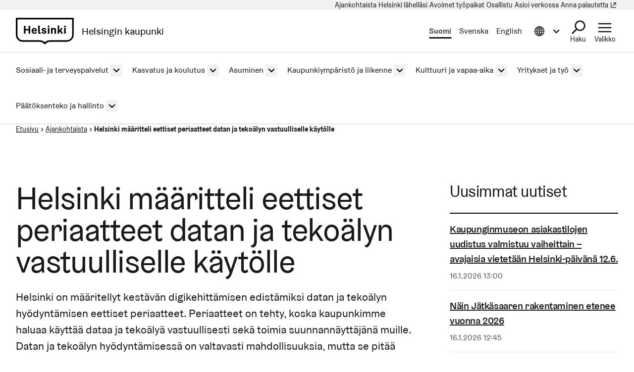

--- FILE ---
content_type: text/html; charset=UTF-8
request_url: https://www.hel.fi/fi/uutiset/helsinki-maaritteli-eettiset-periaatteet-datan-ja-tekoalyn-vastuulliselle-kaytolle
body_size: 20714
content:
  
  

<!DOCTYPE html>
<html lang="fi" dir="ltr" prefix="og: https://ogp.me/ns#" class="hdbt-theme--coat-of-arms">
  <head>
    <meta charset="utf-8" />
<meta name="description" content="Helsinki on määritellyt kestävän digikehittämisen edistämiksi datan ja tekoälyn hyödyntämisen eettiset periaatteet. Periaatteet on tehty, koska kaupunkimme haluaa käyttää dataa ja tekoälyä vastuullisesti sekä toimia suunnannäyttäjänä muille. Datan ja tekoälyn hyödyntämisessä on valtavasti mahdollisuuksia, mutta se pitää toteuttaa eettisesti kestävällä tavalla." />
<link rel="canonical" href="https://www.hel.fi/fi/uutiset/helsinki-maaritteli-eettiset-periaatteet-datan-ja-tekoalyn-vastuulliselle-kaytolle" />
<meta property="og:site_name" content="Helsingin kaupunki" />
<meta property="og:url" content="https://www.hel.fi/fi/uutiset/helsinki-maaritteli-eettiset-periaatteet-datan-ja-tekoalyn-vastuulliselle-kaytolle" />
<meta property="og:title" content="Helsinki määritteli eettiset periaatteet datan ja tekoälyn vastuulliselle käytölle" />
<meta property="og:description" content="Helsinki on määritellyt kestävän digikehittämisen edistämiksi datan ja tekoälyn hyödyntämisen eettiset periaatteet. Periaatteet on tehty, koska kaupunkimme haluaa käyttää dataa ja tekoälyä vastuullisesti sekä toimia suunnannäyttäjänä muille. Datan ja tekoälyn hyödyntämisessä on valtavasti mahdollisuuksia, mutta se pitää toteuttaa eettisesti kestävällä tavalla." />
<meta property="og:image" content="https://stplattaprod.blob.core.windows.net/etusivu64e62prod/styles/1.9_1200w_630h/azure/talentattraction_n2-albiino_matti_pyykko-46_1.jpg?itok=ccvURbkw" />
<meta property="og:updated_time" content="2026-01-14T09:59:35+0200" />
<meta property="article:published_time" content="2023-11-28T07:45:00+0200" />
<meta property="article:modified_time" content="2026-01-14T09:59:35+0200" />
<meta name="twitter:card" content="summary_large_image" />
<meta name="twitter:title" content="Helsinki määritteli eettiset periaatteet datan ja tekoälyn vastuulliselle käytölle | Helsingin kaupunki" />
<meta name="twitter:image" content="https://stplattaprod.blob.core.windows.net/etusivu64e62prod/styles/1.9_1200w_630h/azure/talentattraction_n2-albiino_matti_pyykko-46_1.jpg?itok=ccvURbkw" />
<meta name="MobileOptimized" content="width" />
<meta name="HandheldFriendly" content="true" />
<meta name="viewport" content="width=device-width, initial-scale=1.0" />
<meta name="helfi_content_type" content="news_item" class="elastic" />
<meta name="helfi_content_id" content="5746" class="elastic" />
<meta name="helfi_suggested_topics" content="&quot;tekoäly&quot;,&quot;etiikka&quot;,&quot;hyödyntäminen&quot;,&quot;digitalisaatio&quot;,&quot;eettisyys&quot;,&quot;organisaatiot&quot;,&quot;yritykset&quot;,&quot;koneoppiminen&quot;,&quot;palvelut&quot;,&quot;johtaminen&quot;,&quot;julkinen hallinto&quot;,&quot;liiketoiminta&quot;,&quot;data&quot;,&quot;kehitys&quot;,&quot;arvot (käsitykset)&quot;,&quot;strategiat&quot;,&quot;periaatteet&quot;,&quot;automaatio&quot;,&quot;turvallisuus&quot;,&quot;tietotekniikka&quot;" class="elastic" />
<link rel="alternate" hreflang="fi" href="https://www.hel.fi/fi/uutiset/helsinki-maaritteli-eettiset-periaatteet-datan-ja-tekoalyn-vastuulliselle-kaytolle" />
<link rel="alternate" hreflang="sv" href="https://www.hel.fi/sv/nyheter/helsingfors-stad-faststallde-etiska-principer-for-ansvarsfull-anvandning-av-data-och-artificiell" />
<link rel="alternate" hreflang="en" href="https://www.hel.fi/en/news/helsinki-has-determined-ethical-principles-for-the-responsible-use-of-data-and-artificial" />

    <title>Helsinki määritteli eettiset periaatteet datan ja tekoälyn vastuulliselle käytölle | Helsingin kaupunki</title>
    <link rel="icon" href="/etusivu-assets/themes/contrib/hdbt/src/images/favicon/favicon-32x32.ico" sizes="any">
    <link rel="icon" href="/etusivu-assets/themes/contrib/hdbt/src/images/favicon/favicon.svg" type="image/svg+xml">
    <link rel="apple-touch-icon" href="/etusivu-assets/themes/contrib/hdbt/src/images/favicon/apple-touch-icon.png">
    <link rel="manifest" href="/etusivu-assets/themes/contrib/hdbt/src/images/favicon/manifest.webmanifest">
    <link rel="stylesheet" media="all" href="/etusivu-assets/sites/default/files/css/css_mPYEfLi5bFHtN5voz_Ee0rLBSnHIhc9r-GFQVf0W52w.css?delta=0&amp;language=fi&amp;theme=hdbt_subtheme&amp;include=eJxFyEsOwyAMANELEXykyA4WtmQ-wpAot2-TLroZ6Y0kmlDx3LI1Qgvy9e6LpnBh-M3N521ac-g4MA_s4pDG6mjxf-KqfZGpC6fg7VC0vXBSBELXI_jtk8sDDqfy5fA2lpaW8QfrTTSH" />
<link rel="stylesheet" media="all" href="/etusivu-assets/sites/default/files/css/css_0EnM990oPnG-l8KpO3_ATxyhx-zJaZoeH4frdDL-wWg.css?delta=1&amp;language=fi&amp;theme=hdbt_subtheme&amp;include=eJxFyEsOwyAMANELEXykyA4WtmQ-wpAot2-TLroZ6Y0kmlDx3LI1Qgvy9e6LpnBh-M3N521ac-g4MA_s4pDG6mjxf-KqfZGpC6fg7VC0vXBSBELXI_jtk8sDDqfy5fA2lpaW8QfrTTSH" />

    <script type="application/json" data-drupal-selector="drupal-settings-json">{"path":{"baseUrl":"\/","pathPrefix":"fi\/","currentPath":"node\/5746","currentPathIsAdmin":false,"isFront":false,"currentLanguage":"fi"},"pluralDelimiter":"\u0003","suppressDeprecationErrors":true,"hdbt_cookie_banner":{"apiUrl":"\/en\/api\/cookie-banner","langcode":"fi","theme":"black","settingsPageSelector":".cookie-settings","settingsPageUrl":"https:\/\/www.hel.fi\/fi\/evasteasetukset"},"helfi_navigation":{"links":{"api":"https:\/\/www.hel.fi\/fi\/api\/v1\/global-mobile-menu","canonical":"https:\/\/www.hel.fi\/fi"}},"radioactivity":{"type":"default","endpoint":"\/en\/radioactivity\/emit"},"reactAndShareApiKey":"gjhfvh3m4xcvnred","siteName":"Helsingin kaupunki","askemMonitoringEnabled":true,"ra_emit_0":"{\u0022fn\u0022:\u0022field_radioactivity\u0022,\u0022et\u0022:\u0022node\u0022,\u0022id\u0022:\u00225746\u0022,\u0022ti\u0022:\u00221849\u0022,\u0022e\u0022:10,\u0022h\u0022:\u0022401a5f5c035d374627b521786f12cd9c0c241da3\u0022}","news_taxonomy_term_ids":"336,374,364,375","hdbt":{"language_toast_dropdown":true,"current_language":"fi","global_menu":true,"search_dropdown":true},"matomo_site_id":"141","helfi_instance_name":"etusivu","helfi_environment":"prod","csp":{"nonce":"YPyAW4dnpwan_ZwYJxwSvw"},"menu_depth":5,"user":{"uid":0,"permissionsHash":"cdf59a32ce6e10c68dd85e722f249082d95439cc211135d165efb836ffefa1be"}}</script>
<script src="/etusivu-assets/core/assets/vendor/jquery/jquery.min.js?v=4.0.0-rc.1"></script>
<script src="/etusivu-assets/sites/default/files/js/js_UHPehTf9rq8yE0vinkvTyTpNCQphS27DckXZcmjovw0.js?scope=header&amp;delta=1&amp;language=fi&amp;theme=hdbt_subtheme&amp;include=[base64]"></script>
<script src="/etusivu-assets/modules/contrib/helfi_platform_config/modules/hdbt_cookie_banner/assets/js/hds-cookie-consent.min.js?v=1.0.1"></script>
<script src="/etusivu-assets/sites/default/files/js/js_QTwRkRCRDxA1io30-gRoxmbg0OTIcGrNBvZnS04O0CI.js?scope=header&amp;delta=3&amp;language=fi&amp;theme=hdbt_subtheme&amp;include=[base64]"></script>
<script src="/etusivu-assets/themes/contrib/hdbt/dist/js/hyphenopoly/Hyphenopoly_Loader.js?v=drupal-170"></script>
<script src="/etusivu-assets/themes/contrib/hdbt/dist/js/hyphenopolySettings.min.js?v=drupal-170"></script>

  </head>
  <body>
        <a href="#main-content" class="focusable skip-link skip-link--skip-to-main" id="skip-to-main">
      Hyppää pääsisältöön
    </a>
    
      <div id="dialog-off-canvas-main-canvas" class="dialog-off-canvas-main-canvas" data-off-canvas-main-canvas>
    

  
    <div id="menu" class="nav-toggle-target"></div>

  <div id="search" class="nav-toggle-target"></div>

  <div id="otherlangs" class="nav-toggle-target"></div>


      <div id="language-toast--fi" class="nav-toggle-target nav-toggle-target--toast"></div>
      <div id="language-toast--sv" class="nav-toggle-target nav-toggle-target--toast"></div>
      <div id="language-toast--en" class="nav-toggle-target nav-toggle-target--toast"></div>
  
<div data-published class="page-type--news-item wrapper has-sidebar no-sidebar-first has-sidebar--second no-section-nav">
      <header role="banner" class="header">
                <div class="header-top">
    
  <nav aria-label="Pikalinkit">

              

      
      
      <ul block_id="hdbt_subtheme_headertopnavigation" class="menu menu--level-0">
                                                   
            
      
      
            
      <li class="menu__item">
        <span class="menu__link-wrapper">
                      <a href="https://www.hel.fi/fi/uutiset" class="menu__link"><span class="menu__link__text">Ajankohtaista</span></a>          
          
                  </span>
              </li>
                                                   
            
      
      
            
      <li class="menu__item">
        <span class="menu__link-wrapper">
                      <a href="https://www.hel.fi/fi/helsinki-lahellasi" class="menu__link"><span class="menu__link__text">Helsinki lähelläsi</span></a>          
          
                  </span>
              </li>
                                                   
            
      
      
            
      <li class="menu__item">
        <span class="menu__link-wrapper">
                      <a href="https://www.hel.fi/fi/avoimet-tyopaikat" class="menu__link"><span class="menu__link__text">Avoimet työpaikat</span></a>          
          
                  </span>
              </li>
                                                   
            
      
      
            
      <li class="menu__item">
        <span class="menu__link-wrapper">
                      <a href="https://www.hel.fi/fi/paatoksenteko-ja-hallinto/osallistu-ja-vaikuta" class="menu__link" title="Osallistu ja vaikuta"><span class="menu__link__text">Osallistu</span></a>          
          
                  </span>
              </li>
                                                   
            
      
      
            
      <li class="menu__item">
        <span class="menu__link-wrapper">
                      <a href="https://www.hel.fi/fi/asioi-verkossa" class="menu__link" title="Löydä tiesi kaupungin sähköisten asiointipalvelujen kirjautumissivuille."><span class="menu__link__text">Asioi verkossa</span></a>          
          
                  </span>
              </li>
                                                   
            
      
      
            
      <li class="menu__item">
        <span class="menu__link-wrapper">
                      <a href="https://palautteet.hel.fi/" class="menu__link" data-is-external="true"><span class="menu__link__text">Anna palautetta</span><span class="link__type link__type--external"></span><span class="visually-hidden" lang="fi" dir="ltr">(Linkki johtaa ulkoiseen palveluun)</span></a>          
          
                  </span>
              </li>
        </ul>
  


      </nav>

  </div>

      
                              <div  id="header-branding" class="header-branding">
          
                                                            
          
          <div id="block-hdbt-subtheme-sitebranding" class="block--branding">
  
    
        <a href="https://www.hel.fi/fi" class="logo logo--header" id="logo--header" rel="home">    

  




    



<span class="hel-icon hel-icon--helsinki logo__icon logo__icon--fi" role="img"  aria-labelledby="hdbt-icon--1234242095" >
      <span class="is-hidden" id="hdbt-icon--1234242095">Helsinki-kehystunnus</span>
    </span>    <span class="city-name">Helsingin kaupunki</span>
  
</a>
</div>
 
          <div class="language-wrapper">
            

<nav aria-labelledby="block-hdbt-subtheme-language-switcher-menu" class="language-switcher-language-url block--language-switcher" role="navigation" data-hdbt-selector="language-switcher">
  <span class="is-hidden" id="block-hdbt-subtheme-language-switcher-menu">Valitse sivuston kieli</span>
  
    
        <div  block_id="hdbt_subtheme_language_switcher" class="language-switcher js-language-switcher">
    <div class="language-links">
                                                                      
                
                                              
                  <span class="language-link__wrapper">
            <a
               class="language-link is-disabled"
               href="/fi/uutiset/helsinki-maaritteli-eettiset-periaatteet-datan-ja-tekoalyn-vastuulliselle-kaytolle"
               lang="fi"
               aria-current="true"
            >Suomi
            </a>
          </span>
                
                                                                      
                
                          
                  <span class="language-link__wrapper">
            <a
               class="language-link"
               href="/sv/nyheter/helsingfors-stad-faststallde-etiska-principer-for-ansvarsfull-anvandning-av-data-och-artificiell"
               lang="sv"
              
            >Svenska
            </a>
          </span>
                
                                                                      
                
                          
                  <span class="language-link__wrapper">
            <a
               class="language-link"
               href="/en/news/helsinki-has-determined-ethical-principles-for-the-responsible-use-of-data-and-artificial"
               lang="en"
              
            >English
            </a>
          </span>
                
                                                                      
                
                                              
        
                                                                      
                
                                              
        
                                                                      
                
                                              
        
                                                                      
                
                                              
        
                                                                      
                
                                              
        
                                                                      
                
                                              
        
                                                                      
                
                                              
        
                                                                      
                
                                              
        
                                                                      
                
                                              
        
                                                                      
                
                                              
        
                                                                      
                
                                              
        
          </div>
  </div>

  </nav>
 
                                        


        



<div  class="nav-toggle nav-toggle--otherlangs">
    <div  class="nav-toggle__anchor">
    <a href="#" class="nav-toggle__label  nav-toggle__label--close">      <span aria-hidden="true"></span>
    <span class="visually-hidden">Sulje tietoa muilla kielillä valikko</span>
  </a>
    <a href="#otherlangs" class="nav-toggle__label  nav-toggle__label--open">      <span aria-hidden="true"></span>
    <span class="visually-hidden">Avaa tietoa muilla kielillä valikko</span>
  </a>
  </div>

    <button  class="nav-toggle__button js-otherlangs-button" aria-expanded="false" aria-controls="otherlangs-dropdown" >
    <span class="nav-toggle__label  nav-toggle__label--open">      <span aria-hidden="true"></span>
    <span class="visually-hidden">Avaa tietoa muilla kielillä valikko</span>
  </span>
    <span class="nav-toggle__label  nav-toggle__label--close">      <span aria-hidden="true"></span>
    <span class="visually-hidden">Sulje tietoa muilla kielillä valikko</span>
  </span>
  </button>
</div>
  
                      </div>

                                  
  


        
    <nav id="otherlangs-dropdown"  class="nav-toggle-dropdown nav-toggle-dropdown--otherlangs js-otherlangs-dropdown" aria-labelledby="otherlangs-dropdown-menu">
    <span class="is-hidden" id="otherlangs-dropdown-menu">Tietoa muilla kielillä valikko</span>

  <div class="nav-toggle-dropdown__wrapper">
    <div class="nav-toggle-dropdown__content">
              



<ul class="headerlanguagelinks__menu-dropdown">
      <li>
            <div  class="headerlanguagelinks__link headerlanguagelinks__link--nolink">
      Muut kielet
    </div>
  
              <ul class="headerlanguagelinks__group">
                      <li>      
                  
    
    <a href="https://www.hel.fi/ar" class="headerlanguagelinks__link">    

  




      <span class="link__text" lang="ar">الصفحة الرئيسية باللغة العربية</span>
    
</a>
  </li>
                      <li>      
                  
    
    <a href="https://www.hel.fi/so" class="headerlanguagelinks__link">    

  




      <span class="link__text" lang="so">Bogga hore ee af soomaaliga</span>
    
</a>
  </li>
                      <li>      
                  
    
    <a href="https://www.hel.fi/uk" class="headerlanguagelinks__link">    

  




      <span class="link__text" lang="uk">Домашня сторінка українською мовою</span>
    
</a>
  </li>
                      <li>      
                  
    
    <a href="https://www.hel.fi/ru" class="headerlanguagelinks__link">    

  




      <span class="link__text" lang="ru">Главная страница на русском языке</span>
    
</a>
  </li>
                      <li>      
                  
    
    <a href="https://www.hel.fi/et" class="headerlanguagelinks__link">    

  




      <span class="link__text" lang="et">Eestikeelne esileht</span>
    
</a>
  </li>
                  </ul>
          </li>
      <li>
            <div  class="headerlanguagelinks__link headerlanguagelinks__link--nolink">
      Tietoa muilla kielillä
    </div>
  
              <ul class="headerlanguagelinks__group">
                      <li>      
        
    
    <a href="https://selkokieli.hel.fi" class="headerlanguagelinks__link" data-is-external="true">    

  




      <span class="link__text">Selkosuomi</span>
    <span class="link__type link__type--external"></span><span class="visually-hidden" lang="fi" dir="ltr">(Linkki johtaa ulkoiseen palveluun)</span>
</a>
  </li>
                      <li>      
        
    
    <a href="https://viittomakieli.hel.fi" class="headerlanguagelinks__link" data-is-external="true">    

  




      <span class="link__text">Viittomakieli</span>
    <span class="link__type link__type--external"></span><span class="visually-hidden" lang="fi" dir="ltr">(Linkki johtaa ulkoiseen palveluun)</span>
</a>
  </li>
                  </ul>
          </li>
      <li>
            <div  class="headerlanguagelinks__link headerlanguagelinks__link--nolink">
      Matkailijoille
    </div>
  
              <ul class="headerlanguagelinks__group">
                      <li>      
        
    
    <a href="https://www.myhelsinki.fi/fi" class="headerlanguagelinks__link" data-is-external="true">    

  




      <span class="link__text">myhelsinki.fi</span>
    <span class="link__type link__type--external"></span><span class="visually-hidden" lang="fi" dir="ltr">(Linkki johtaa ulkoiseen palveluun)</span>
</a>
  </li>
                  </ul>
          </li>
      <li>
            <div  class="headerlanguagelinks__link headerlanguagelinks__link--nolink">
      Maahanmuuttajille
    </div>
  
              <ul class="headerlanguagelinks__group">
                      <li>      
        
    
    <a href="https://www.hel.fi/fi/paatoksenteko-ja-hallinto/tietoa-helsingista/kansainvalisyys-ja-muuttajat/tervetuloa-helsinkiin" class="headerlanguagelinks__link">    

  




      <span class="link__text">Kotoutumispalvelut</span>
    
</a>
  </li>
                  </ul>
          </li>
  </ul>

          </div>
  </div>

  </nav>
  


                        




<div  class="nav-toggle nav-toggle--search">
    <div  class="nav-toggle__anchor">
    <a href="#" class="nav-toggle__label  nav-toggle__label--close">      <span>Sulje</span>
  </a>
    <a href="#search" class="nav-toggle__label  nav-toggle__label--open">      <span>Haku</span>
  </a>
  </div>

    <button  class="nav-toggle__button js-search-button" aria-expanded="false" aria-controls="search-dropdown" >
    <span class="nav-toggle__label  nav-toggle__label--open">      <span>Haku</span>
  </span>
    <span class="nav-toggle__label  nav-toggle__label--close">      <span>Sulje</span>
  </span>
  </button>
</div>


  <div id="search-dropdown"  class="nav-toggle-dropdown nav-toggle-dropdown--search js-search-dropdown">

  <div class="nav-toggle-dropdown__wrapper">
    <div class="nav-toggle-dropdown__content">
          <div class="header-search-wrapper">
      <div class="header-search__title">Hae Helsingin kaupungin sivuilta</div>
      <form class="helfi-search__form" action="https://www.hel.fi/haku" role="search">
  <div class="form-item hds-text-input">
          <label class="hds-text-input__label" for="search-form-header">Mitä haet?</label>
        <div class="hds-text-input__input-wrapper">
      <input type="search" id="search-form-header" name="q" value="" size="30" maxlength="128" class="form-text hds-text-input__input" >
    </div>
  </div>
  <button class="hds-button hds-button--primary helfi-search__submit-button" type="submit" value="Submit">
    <span class="hds-button__label">Hae</span>
  </button>
</form>
      <noscript class="header-search__javascript-disabled">
                <p>
          <a href="https://www.hel.fi/haku">    

  




          Hel.fi-verkkopalvelun haku
        
</a>
          käyttää JavaScriptiä. Selaimesi ei tue JavaScriptiä tai se on pois käytöstä. Tarkista selaimesi asetukset ja yritä uudelleen.
        </p>
      </noscript>
      <div class="search-container__links-container">
        <div class="search-container__link">
                              <a href="https://tapahtumat.hel.fi/fi/" class="search__link-external" data-is-external="true">    

  




          Hae tapahtumia
          <span class="link__type link__type--external"></span><span class="visually-hidden" lang="fi" dir="ltr">(Linkki johtaa ulkoiseen palveluun)</span>
</a>
          <p>Kaupungin ajankohtaisia tapahtumia voit hakea Tapahtumat.hel.fi-sivustolla.</p>
        </div>
        <div class="search-container__link">
                    <a href="https://paatokset.hel.fi/fi/asia" class="search__link-external" data-is-external="true">    

  




          Hae päätöksiä
          <span class="link__type link__type--external"></span><span class="visually-hidden" lang="fi" dir="ltr">(Linkki johtaa ulkoiseen palveluun)</span>
</a>
          <p>Kaupungin tekemiä päätöksiä voit hakea Päätökset-sivustolla.</p>
        </div>
      </div>
    </div>
      </div>
  </div>

  </div>

          
           
                      




  
  



<div  class="nav-toggle nav-toggle--menu">
    <div  class="nav-toggle__anchor">
    <a href="#" class="nav-toggle__label  nav-toggle__label--close">      <span>Sulje</span>
  </a>
    <a href="#menu" class="nav-toggle__label  nav-toggle__label--open">      <span>Valikko</span>
  </a>
  </div>

    <button  class="nav-toggle__button js-menu-toggle-button" aria-expanded="false" aria-controls="nav-toggle-dropdown--menu" >
    <span class="nav-toggle__label  nav-toggle__label--open">      <span>Valikko</span>
  </span>
    <span class="nav-toggle__label  nav-toggle__label--close">      <span>Sulje</span>
  </span>
  </button>
</div>


  
    <nav id="nav-toggle-dropdown--menu"  class="nav-toggle-dropdown nav-toggle-dropdown--menu js-menu-dropdown" aria-labelledby="nav-toggle-dropdown--menu-menu">
    <span class="is-hidden" id="nav-toggle-dropdown--menu-menu">Navigaatiovalikko</span>

  <div class="nav-toggle-dropdown__wrapper">
    <div class="nav-toggle-dropdown__content">
            <div class="mega-and-mobilemenu">

                <div id="block-external-menu-mega-menu">
      




  
  
         
              
          <ul menu_type="main" max_depth="2" level="1" expand_all_items theme_suggestion="menu__external_menu__mega_menu" class="megamenu">
                                                                      
                    
          <li class="megamenu__item megamenu__item--has-children megamenu__item--level-2">

            
                          <a href="/fi/sosiaali-ja-terveyspalvelut" class="megamenu__link"><span class="megamenu__link__text">Sosiaali- ja terveyspalvelut</span></a>                        
              
         
              
          <ul menu_type="main" max_depth="2" level="1" expand_all_items theme_suggestion="menu__external_menu__mega_menu" class="megamenu megamenu__subnav">
                                                
                    
          <li class="megamenu__item megamenu__item--level-3">

            
                          <a href="/fi/sosiaali-ja-terveyspalvelut/terveydenhoito" class="megamenu__link"><span class="megamenu__link__text">Terveydenhoito</span></a>                                  </li>
                                                
                    
          <li class="megamenu__item megamenu__item--level-3">

            
                          <a href="/fi/sosiaali-ja-terveyspalvelut/senioripalvelut" class="megamenu__link"><span class="megamenu__link__text">Senioripalvelut</span></a>                                  </li>
                                                
                    
          <li class="megamenu__item megamenu__item--level-3">

            
                          <a href="/fi/sosiaali-ja-terveyspalvelut/lasten-ja-perheiden-palvelut" class="megamenu__link"><span class="megamenu__link__text">Lasten ja perheiden palvelut</span></a>                                  </li>
                                                
                    
          <li class="megamenu__item megamenu__item--level-3">

            
                          <a href="/fi/sosiaali-ja-terveyspalvelut/sosiaalinen-ja-taloudellinen-tuki" class="megamenu__link"><span class="megamenu__link__text">Sosiaalinen ja taloudellinen tuki</span></a>                                  </li>
                                                
                    
          <li class="megamenu__item megamenu__item--level-3">

            
                          <a href="/fi/sosiaali-ja-terveyspalvelut/vammaispalvelut" class="megamenu__link"><span class="megamenu__link__text">Vammaispalvelut</span></a>                                  </li>
                                                
                    
          <li class="megamenu__item megamenu__item--level-3">

            
                          <a href="/fi/sosiaali-ja-terveyspalvelut/asiakkaan-tiedot-ja-oikeudet" class="megamenu__link"><span class="megamenu__link__text">Asiakkaan tiedot ja oikeudet</span></a>                                  </li>
              </ul>
      

                      </li>
                                                                      
                    
          <li class="megamenu__item megamenu__item--has-children megamenu__item--level-2">

            
                          <a href="/fi/kasvatus-ja-koulutus" class="megamenu__link"><span class="megamenu__link__text">Kasvatus ja koulutus</span></a>                        
              
         
              
          <ul menu_type="main" max_depth="2" level="1" expand_all_items theme_suggestion="menu__external_menu__mega_menu" class="megamenu megamenu__subnav">
                                                
                    
          <li class="megamenu__item megamenu__item--level-3">

            
                          <a href="/fi/kasvatus-ja-koulutus/leikkipuisto-ja-perhetalotoiminta" class="megamenu__link"><span class="megamenu__link__text">Leikkipuistot</span></a>                                  </li>
                                                
                    
          <li class="megamenu__item megamenu__item--level-3">

            
                          <a href="/fi/kasvatus-ja-koulutus/varhaiskasvatus" class="megamenu__link"><span class="megamenu__link__text">Varhaiskasvatus</span></a>                                  </li>
                                                
                    
          <li class="megamenu__item megamenu__item--level-3">

            
                          <a href="/fi/kasvatus-ja-koulutus/esiopetus" class="megamenu__link"><span class="megamenu__link__text">Esiopetus</span></a>                                  </li>
                                                
                    
          <li class="megamenu__item megamenu__item--level-3">

            
                          <a href="/fi/kasvatus-ja-koulutus/perusopetus" class="megamenu__link"><span class="megamenu__link__text">Perusopetus</span></a>                                  </li>
                                                
                    
          <li class="megamenu__item megamenu__item--level-3">

            
                          <a href="/fi/kasvatus-ja-koulutus/lukiokoulutus" class="megamenu__link"><span class="megamenu__link__text">Lukiokoulutus</span></a>                                  </li>
                                                
                    
          <li class="megamenu__item megamenu__item--level-3">

            
                          <a href="/fi/kasvatus-ja-koulutus/ammatillinen-koulutus" class="megamenu__link"><span class="megamenu__link__text">Ammatillinen koulutus</span></a>                                  </li>
                                                
                    
          <li class="megamenu__item megamenu__item--level-3">

            
                          <a href="/fi/kasvatus-ja-koulutus/tyovaenopistot" class="megamenu__link"><span class="megamenu__link__text">Työväenopistot</span></a>                                  </li>
              </ul>
      

                      </li>
                                                                      
                    
          <li class="megamenu__item megamenu__item--has-children megamenu__item--level-2">

            
                          <a href="/fi/asuminen" class="megamenu__link"><span class="megamenu__link__text">Asuminen</span></a>                        
              
         
              
          <ul menu_type="main" max_depth="2" level="1" expand_all_items theme_suggestion="menu__external_menu__mega_menu" class="megamenu megamenu__subnav">
                                                
                    
          <li class="megamenu__item megamenu__item--level-3">

            
                          <a href="/fi/asuminen/hekan-vuokra-asunnot" class="megamenu__link"><span class="megamenu__link__text">Hekan vuokra-asunnot</span></a>                                  </li>
                                                
                    
          <li class="megamenu__item megamenu__item--level-3">

            
                          <a href="/fi/asuminen/vapaarahoitteiset-vuokra-asunnot" class="megamenu__link"><span class="megamenu__link__text">Vapaarahoitteiset vuokra-asunnot</span></a>                                  </li>
                                                
                    
          <li class="megamenu__item megamenu__item--level-3">

            
                          <a href="/fi/asuminen/asumisoikeusasunnot" class="megamenu__link"><span class="megamenu__link__text">Asumisoikeusasunnot</span></a>                                  </li>
                                                
                    
          <li class="megamenu__item megamenu__item--level-3">

            
                          <a href="/fi/asuminen/omistusasunnot" class="megamenu__link"><span class="megamenu__link__text">Omistusasunnot</span></a>                                  </li>
                                                
                    
          <li class="megamenu__item megamenu__item--level-3">

            
                          <a href="/fi/asuminen/asuminen-ja-terveys" class="megamenu__link"><span class="megamenu__link__text">Asuminen ja terveys</span></a>                                  </li>
              </ul>
      

                      </li>
                                                                      
                    
          <li class="megamenu__item megamenu__item--has-children megamenu__item--level-2">

            
                          <a href="/fi/kaupunkiymparisto-ja-liikenne" class="megamenu__link"><span class="megamenu__link__text">Kaupunkiympäristö ja liikenne</span></a>                        
              
         
              
          <ul menu_type="main" max_depth="2" level="1" expand_all_items theme_suggestion="menu__external_menu__mega_menu" class="megamenu megamenu__subnav">
                                                
                    
          <li class="megamenu__item megamenu__item--level-3">

            
                          <a href="/fi/kaupunkiymparisto-ja-liikenne/kaupunkisuunnittelu-ja-rakentaminen" class="megamenu__link"><span class="megamenu__link__text">Kaupunkisuunnittelu ja rakentaminen</span></a>                                  </li>
                                                
                    
          <li class="megamenu__item megamenu__item--level-3">

            
                          <a href="/fi/kaupunkiymparisto-ja-liikenne/tontit-ja-rakentamisen-luvat" class="megamenu__link"><span class="megamenu__link__text">Tontit ja rakentamisen luvat</span></a>                                  </li>
                                                
                    
          <li class="megamenu__item megamenu__item--level-3">

            
                          <a href="/fi/kaupunkiymparisto-ja-liikenne/kunnossapito" class="megamenu__link"><span class="megamenu__link__text">Kunnossapito</span></a>                                  </li>
                                                
                    
          <li class="megamenu__item megamenu__item--level-3">

            
                          <a href="/fi/kaupunkiymparisto-ja-liikenne/ympariston-ja-luonnon-suojelu" class="megamenu__link"><span class="megamenu__link__text">Ympäristön ja luonnon suojelu</span></a>                                  </li>
                                                
                    
          <li class="megamenu__item megamenu__item--level-3">

            
                          <a href="/fi/kaupunkiymparisto-ja-liikenne/pysakointi" class="megamenu__link"><span class="megamenu__link__text">Pysäköinti</span></a>                                  </li>
                                                
                    
          <li class="megamenu__item megamenu__item--level-3">

            
                          <a href="/fi/kaupunkiymparisto-ja-liikenne/pyoraily" class="megamenu__link"><span class="megamenu__link__text">Pyöräily</span></a>                                  </li>
              </ul>
      

                      </li>
                                                                      
                    
          <li class="megamenu__item megamenu__item--has-children megamenu__item--level-2">

            
                          <a href="/fi/kulttuuri-ja-vapaa-aika" class="megamenu__link"><span class="megamenu__link__text">Kulttuuri ja vapaa-aika</span></a>                        
              
         
              
          <ul menu_type="main" max_depth="2" level="1" expand_all_items theme_suggestion="menu__external_menu__mega_menu" class="megamenu megamenu__subnav">
                                                
                    
          <li class="megamenu__item megamenu__item--level-3">

            
                          <a href="/fi/kulttuuri-ja-vapaa-aika/liikunta" class="megamenu__link"><span class="megamenu__link__text">Liikunta</span></a>                                  </li>
                                                
                    
          <li class="megamenu__item megamenu__item--level-3">

            
                          <a href="/fi/kulttuuri-ja-vapaa-aika/ulkoilu-puistot-ja-luontokohteet" class="megamenu__link"><span class="megamenu__link__text">Ulkoilu, puistot ja luontokohteet</span></a>                                  </li>
                                                
                    
          <li class="megamenu__item megamenu__item--level-3">

            
                          <a href="/fi/kulttuuri-ja-vapaa-aika/kulttuuri" class="megamenu__link"><span class="megamenu__link__text">Kulttuuri</span></a>                                  </li>
                                                
                    
          <li class="megamenu__item megamenu__item--level-3">

            
                          <a href="https://www.hel.fi/fi/kulttuuri-ja-vapaa-aika/kirjastot-helsingissa" class="megamenu__link"><span class="megamenu__link__text">Kirjastot</span></a>                                  </li>
                                                
                    
          <li class="megamenu__item megamenu__item--level-3">

            
                          <a href="/fi/kulttuuri-ja-vapaa-aika/tapahtumat" class="megamenu__link"><span class="megamenu__link__text">Tapahtumat ja harrastukset</span></a>                                  </li>
                                                
                    
          <li class="megamenu__item megamenu__item--level-3">

            
                          <a href="/fi/kulttuuri-ja-vapaa-aika/ikaantyneille" class="megamenu__link"><span class="megamenu__link__text">Ikääntyneille</span></a>                                  </li>
                                                
                    
          <li data-external class="megamenu__item megamenu__item--level-3">

            
                          <a href="https://nuorten.hel.fi/" class="megamenu__link" data-is-external="true"><span class="megamenu__link__text">Nuorille</span><span class="link__type link__type--external"></span><span class="visually-hidden" lang="fi" dir="ltr">(Linkki johtaa ulkoiseen palveluun)</span></a>                                  </li>
              </ul>
      

                      </li>
                                                                      
                    
          <li class="megamenu__item megamenu__item--has-children megamenu__item--level-2">

            
                          <a href="/fi/yritykset-ja-tyo" class="megamenu__link"><span class="megamenu__link__text">Yritykset ja työ</span></a>                        
              
         
              
          <ul menu_type="main" max_depth="2" level="1" expand_all_items theme_suggestion="menu__external_menu__mega_menu" class="megamenu megamenu__subnav">
                                                
                    
          <li class="megamenu__item megamenu__item--level-3">

            
                          <a href="/fi/yritykset-ja-tyo/tyonhakijat" class="megamenu__link"><span class="megamenu__link__text">Työnhakijat</span></a>                                  </li>
                                                
                    
          <li class="megamenu__item megamenu__item--level-3">

            
                          <a href="/fi/yritykset-ja-tyo/tyonantajat" class="megamenu__link"><span class="megamenu__link__text">Työnantajat</span></a>                                  </li>
                                                
                    
          <li class="megamenu__item megamenu__item--level-3">

            
                          <a href="/fi/yritykset-ja-tyo/perusta-yritys" class="megamenu__link"><span class="megamenu__link__text">Perusta yritys</span></a>                                  </li>
                                                
                    
          <li class="megamenu__item megamenu__item--level-3">

            
                          <a href="/fi/yritykset-ja-tyo/kasvata-liiketoimintaa" class="megamenu__link"><span class="megamenu__link__text">Kasvata liiketoimintaa</span></a>                                  </li>
                                                
                    
          <li class="megamenu__item megamenu__item--level-3">

            
                          <a href="/fi/yritykset-ja-tyo/kehita-ja-kokeile" class="megamenu__link"><span class="megamenu__link__text">Kehitä ja kokeile</span></a>                                  </li>
                                                
                    
          <li class="megamenu__item megamenu__item--level-3">

            
                          <a href="/fi/yritykset-ja-tyo/kehita-matkailua-ja-tapahtumia" class="megamenu__link"><span class="megamenu__link__text">Kehitä matkailua ja tapahtumia</span></a>                                  </li>
                                                
                    
          <li class="megamenu__item megamenu__item--level-3">

            
                          <a href="/fi/yritykset-ja-tyo/hae-lupia-ja-tiloja" class="megamenu__link"><span class="megamenu__link__text">Hae lupia ja tiloja</span></a>                                  </li>
              </ul>
      

                      </li>
                                                                      
                    
          <li class="megamenu__item megamenu__item--has-children megamenu__item--level-2">

            
                          <a href="/fi/paatoksenteko-ja-hallinto" class="megamenu__link"><span class="megamenu__link__text">Päätöksenteko ja hallinto</span></a>                        
              
         
              
          <ul menu_type="main" max_depth="2" level="1" expand_all_items theme_suggestion="menu__external_menu__mega_menu" class="megamenu megamenu__subnav">
                                                
                    
          <li data-external class="megamenu__item megamenu__item--level-3">

            
                          <a href="https://paatokset.hel.fi" class="megamenu__link" data-is-external="true"><span class="megamenu__link__text">Päätökset</span><span class="link__type link__type--external"></span><span class="visually-hidden" lang="fi" dir="ltr">(Linkki johtaa ulkoiseen palveluun)</span></a>                                  </li>
                                                
                    
          <li class="megamenu__item megamenu__item--level-3">

            
                          <a href="/fi/paatoksenteko-ja-hallinto/strategia-ja-talous" class="megamenu__link"><span class="megamenu__link__text">Strategia ja talous</span></a>                                  </li>
                                                
                    
          <li class="megamenu__item megamenu__item--level-3">

            
                          <a href="/fi/paatoksenteko-ja-hallinto/kaupungin-organisaatio" class="megamenu__link"><span class="megamenu__link__text">Kaupungin organisaatio</span></a>                                  </li>
                                                
                    
          <li class="megamenu__item megamenu__item--level-3">

            
                          <a href="/fi/paatoksenteko-ja-hallinto/osallistu-ja-vaikuta" class="megamenu__link"><span class="megamenu__link__text">Osallistu ja vaikuta</span></a>                                  </li>
                                                
                    
          <li class="megamenu__item megamenu__item--level-3">

            
                          <a href="/fi/paatoksenteko-ja-hallinto/tilavaraukset-ja-avustukset" class="megamenu__link"><span class="megamenu__link__text">Tilavaraukset ja avustukset</span></a>                                  </li>
                                                
                    
          <li class="megamenu__item megamenu__item--level-3">

            
                          <a href="/fi/paatoksenteko-ja-hallinto/tietoa-helsingista" class="megamenu__link"><span class="megamenu__link__text">Tietoa Helsingistä</span></a>                                  </li>
                                                
                    
          <li class="megamenu__item megamenu__item--level-3">

            
                          <a href="/fi/paatoksenteko-ja-hallinto/ota-yhteytta-helsingin-kaupunkiin" class="megamenu__link"><span class="megamenu__link__text">Ota yhteyttä</span></a>                                  </li>
              </ul>
      

                      </li>
              </ul>
      

  
  </div>


                      

    
  <div class="mobile-menu-fallback mobile-menu-fallback__index-1" id="js-menu-fallback">

        
              <a href="/fi" class="mmenu__title-link">    

  




          Etusivu
        
</a>    
          <ul menu_type="main" max_depth="2" level="1" expand_all_items theme_suggestion="menu__external_menu__mobile_menu" class="mmenu__items">
                                                                                <li class="mmenu__item">

                        
            
                          <a href="/fi/sosiaali-ja-terveyspalvelut" class="mmenu__item-link"><span class="mmenu__link__text">Sosiaali- ja terveyspalvelut</span></a>            
                                        <a href="/fi/sosiaali-ja-terveyspalvelut#menu" class="mmenu__forward"><span class="visually-hidden">Open submenu:               <span class="mmenu__link__text">Sosiaali- ja terveyspalvelut</span></span></a>                      </li>
                                                                                <li class="mmenu__item">

                        
            
                          <a href="/fi/kasvatus-ja-koulutus" class="mmenu__item-link"><span class="mmenu__link__text">Kasvatus ja koulutus</span></a>            
                                        <a href="/fi/kasvatus-ja-koulutus#menu" class="mmenu__forward"><span class="visually-hidden">Open submenu:               <span class="mmenu__link__text">Kasvatus ja koulutus</span></span></a>                      </li>
                                                                                <li class="mmenu__item">

                        
            
                          <a href="/fi/asuminen" class="mmenu__item-link"><span class="mmenu__link__text">Asuminen</span></a>            
                                        <a href="/fi/asuminen#menu" class="mmenu__forward"><span class="visually-hidden">Open submenu:               <span class="mmenu__link__text">Asuminen</span></span></a>                      </li>
                                                                                <li class="mmenu__item">

                        
            
                          <a href="/fi/kaupunkiymparisto-ja-liikenne" class="mmenu__item-link"><span class="mmenu__link__text">Kaupunkiympäristö ja liikenne</span></a>            
                                        <a href="/fi/kaupunkiymparisto-ja-liikenne#menu" class="mmenu__forward"><span class="visually-hidden">Open submenu:               <span class="mmenu__link__text">Kaupunkiympäristö ja liikenne</span></span></a>                      </li>
                                                                                <li class="mmenu__item">

                        
            
                          <a href="/fi/kulttuuri-ja-vapaa-aika" class="mmenu__item-link"><span class="mmenu__link__text">Kulttuuri ja vapaa-aika</span></a>            
                                        <a href="/fi/kulttuuri-ja-vapaa-aika#menu" class="mmenu__forward"><span class="visually-hidden">Open submenu:               <span class="mmenu__link__text">Kulttuuri ja vapaa-aika</span></span></a>                      </li>
                                                                                <li class="mmenu__item">

                        
            
                          <a href="/fi/yritykset-ja-tyo" class="mmenu__item-link"><span class="mmenu__link__text">Yritykset ja työ</span></a>            
                                        <a href="/fi/yritykset-ja-tyo#menu" class="mmenu__forward"><span class="visually-hidden">Open submenu:               <span class="mmenu__link__text">Yritykset ja työ</span></span></a>                      </li>
                                                                                <li class="mmenu__item">

                        
            
                          <a href="/fi/paatoksenteko-ja-hallinto" class="mmenu__item-link"><span class="mmenu__link__text">Päätöksenteko ja hallinto</span></a>            
                                        <a href="/fi/paatoksenteko-ja-hallinto#menu" class="mmenu__forward"><span class="visually-hidden">Open submenu:               <span class="mmenu__link__text">Päätöksenteko ja hallinto</span></span></a>                      </li>
              </ul>
    
  </div>

  

        <div class="mmenu__footer js-mmenu__footer">

                      
  <nav aria-label="Pikalinkit">

              

      
      
      <ul block_id="hdbt_subtheme_headertopnavigation" class="menu menu--level-0">
                                                   
            
      
      
            
      <li class="menu__item">
        <span class="menu__link-wrapper">
                      <a href="https://www.hel.fi/fi/uutiset" class="menu__link"><span class="menu__link__text">Ajankohtaista</span></a>          
          
                  </span>
              </li>
                                                   
            
      
      
            
      <li class="menu__item">
        <span class="menu__link-wrapper">
                      <a href="https://www.hel.fi/fi/helsinki-lahellasi" class="menu__link"><span class="menu__link__text">Helsinki lähelläsi</span></a>          
          
                  </span>
              </li>
                                                   
            
      
      
            
      <li class="menu__item">
        <span class="menu__link-wrapper">
                      <a href="https://www.hel.fi/fi/avoimet-tyopaikat" class="menu__link"><span class="menu__link__text">Avoimet työpaikat</span></a>          
          
                  </span>
              </li>
                                                   
            
      
      
            
      <li class="menu__item">
        <span class="menu__link-wrapper">
                      <a href="https://www.hel.fi/fi/paatoksenteko-ja-hallinto/osallistu-ja-vaikuta" class="menu__link" title="Osallistu ja vaikuta"><span class="menu__link__text">Osallistu</span></a>          
          
                  </span>
              </li>
                                                   
            
      
      
            
      <li class="menu__item">
        <span class="menu__link-wrapper">
                      <a href="https://www.hel.fi/fi/asioi-verkossa" class="menu__link" title="Löydä tiesi kaupungin sähköisten asiointipalvelujen kirjautumissivuille."><span class="menu__link__text">Asioi verkossa</span></a>          
          
                  </span>
              </li>
                                                   
            
      
      
            
      <li class="menu__item">
        <span class="menu__link-wrapper">
                      <a href="https://palautteet.hel.fi/" class="menu__link" data-is-external="true"><span class="menu__link__text">Anna palautetta</span><span class="link__type link__type--external"></span><span class="visually-hidden" lang="fi" dir="ltr">(Linkki johtaa ulkoiseen palveluun)</span></a>          
          
                  </span>
              </li>
        </ul>
  


      </nav>



          <div class="mmenu__logo">
                                    <a href="https://www.hel.fi/fi" class="mmenu__logo-link">    

  




              



<span class="hel-icon hel-icon--helsinki logo__icon logo__icon--fi" role="img"  aria-labelledby="hdbt-icon--484465267" >
      <span class="is-hidden" id="hdbt-icon--484465267">Helsinki-kehystunnus</span>
    </span>            
</a>
          </div>
        </div>
      </div>

      <div id="mmenu" class="mmenu">
        <div id="mmenu__panels" class="mmenu__panels" />
      </div>
        </div>
  </div>

  </nav>


        </div>
      
                <div class="header-bottom">
    <nav aria-labelledby="block-external-menu-main-global-navigation-menu" id="block-external-menu-main-global-navigation" data-hdbt-selector="main-navigation" class="desktop-menu">
  <span class="is-hidden" id="block-external-menu-main-global-navigation-menu">Päävalikko</span>
        



      
      
      <ul menu_type="main" max_depth="2" level="1" expand_all_items theme_suggestion="menu__external_menu__main_global_navigation" class="menu menu--level-0">
                                                   
            
      
      
            
      <li class="menu__item menu__item--children menu__item--item-below">
        <span class="menu__link-wrapper">
                      <a href="/fi/sosiaali-ja-terveyspalvelut" class="menu__link" id="aria-id-696138172"><span class="menu__link__text">Sosiaali- ja terveyspalvelut</span></a>          
          
                      <button
              type="button"
              aria-expanded="false"
              aria-controls="menu--level-1-2139014212"
              aria-labelledby="aria-id-696138172"
              class="menu__toggle-button">
              <span class="hel-icon hel-icon--angle-down menu__toggle-button-icon" role="img"  aria-hidden="true" >
    </span>            </button>
                  </span>
                        
      
      <ul menu_type="main" max_depth="2" level="1" expand_all_items theme_suggestion="menu__external_menu__main_global_navigation" id="menu--level-1-2139014212" class="menu menu--level-1">
                                                   
            
      
      
            
      <li class="menu__item menu__item--children">
        <span class="menu__link-wrapper">
                      <a href="/fi/sosiaali-ja-terveyspalvelut/terveydenhoito" class="menu__link"><span class="menu__link__text">Terveydenhoito</span></a>          
          
                  </span>
              </li>
                                                   
            
      
      
            
      <li class="menu__item menu__item--children">
        <span class="menu__link-wrapper">
                      <a href="/fi/sosiaali-ja-terveyspalvelut/senioripalvelut" class="menu__link"><span class="menu__link__text">Senioripalvelut</span></a>          
          
                  </span>
              </li>
                                                   
            
      
      
            
      <li class="menu__item menu__item--children">
        <span class="menu__link-wrapper">
                      <a href="/fi/sosiaali-ja-terveyspalvelut/lasten-ja-perheiden-palvelut" class="menu__link"><span class="menu__link__text">Lasten ja perheiden palvelut</span></a>          
          
                  </span>
              </li>
                                                   
            
      
      
            
      <li class="menu__item menu__item--children">
        <span class="menu__link-wrapper">
                      <a href="/fi/sosiaali-ja-terveyspalvelut/sosiaalinen-ja-taloudellinen-tuki" class="menu__link"><span class="menu__link__text">Sosiaalinen ja taloudellinen tuki</span></a>          
          
                  </span>
              </li>
                                                   
            
      
      
            
      <li class="menu__item menu__item--children">
        <span class="menu__link-wrapper">
                      <a href="/fi/sosiaali-ja-terveyspalvelut/vammaispalvelut" class="menu__link"><span class="menu__link__text">Vammaispalvelut</span></a>          
          
                  </span>
              </li>
                                                   
            
      
      
            
      <li class="menu__item menu__item--children">
        <span class="menu__link-wrapper">
                      <a href="/fi/sosiaali-ja-terveyspalvelut/asiakkaan-tiedot-ja-oikeudet" class="menu__link"><span class="menu__link__text">Asiakkaan tiedot ja oikeudet</span></a>          
          
                  </span>
              </li>
        </ul>
  
              </li>
                                                   
            
      
      
            
      <li class="menu__item menu__item--children menu__item--item-below">
        <span class="menu__link-wrapper">
                      <a href="/fi/kasvatus-ja-koulutus" class="menu__link" id="aria-id-1441685406"><span class="menu__link__text">Kasvatus ja koulutus</span></a>          
          
                      <button
              type="button"
              aria-expanded="false"
              aria-controls="menu--level-1-1864049642"
              aria-labelledby="aria-id-1441685406"
              class="menu__toggle-button">
              <span class="hel-icon hel-icon--angle-down menu__toggle-button-icon" role="img"  aria-hidden="true" >
    </span>            </button>
                  </span>
                        
      
      <ul menu_type="main" max_depth="2" level="1" expand_all_items theme_suggestion="menu__external_menu__main_global_navigation" id="menu--level-1-1864049642" class="menu menu--level-1">
                                                   
            
      
      
            
      <li class="menu__item menu__item--children">
        <span class="menu__link-wrapper">
                      <a href="/fi/kasvatus-ja-koulutus/leikkipuisto-ja-perhetalotoiminta" class="menu__link"><span class="menu__link__text">Leikkipuistot</span></a>          
          
                  </span>
              </li>
                                                   
            
      
      
            
      <li class="menu__item menu__item--children">
        <span class="menu__link-wrapper">
                      <a href="/fi/kasvatus-ja-koulutus/varhaiskasvatus" class="menu__link"><span class="menu__link__text">Varhaiskasvatus</span></a>          
          
                  </span>
              </li>
                                                   
            
      
      
            
      <li class="menu__item menu__item--children">
        <span class="menu__link-wrapper">
                      <a href="/fi/kasvatus-ja-koulutus/esiopetus" class="menu__link"><span class="menu__link__text">Esiopetus</span></a>          
          
                  </span>
              </li>
                                                   
            
      
      
            
      <li class="menu__item menu__item--children">
        <span class="menu__link-wrapper">
                      <a href="/fi/kasvatus-ja-koulutus/perusopetus" class="menu__link"><span class="menu__link__text">Perusopetus</span></a>          
          
                  </span>
              </li>
                                                   
            
      
      
            
      <li class="menu__item menu__item--children">
        <span class="menu__link-wrapper">
                      <a href="/fi/kasvatus-ja-koulutus/lukiokoulutus" class="menu__link"><span class="menu__link__text">Lukiokoulutus</span></a>          
          
                  </span>
              </li>
                                                   
            
      
      
            
      <li class="menu__item menu__item--children">
        <span class="menu__link-wrapper">
                      <a href="/fi/kasvatus-ja-koulutus/ammatillinen-koulutus" class="menu__link"><span class="menu__link__text">Ammatillinen koulutus</span></a>          
          
                  </span>
              </li>
                                                   
            
      
      
            
      <li class="menu__item menu__item--children">
        <span class="menu__link-wrapper">
                      <a href="/fi/kasvatus-ja-koulutus/tyovaenopistot" class="menu__link"><span class="menu__link__text">Työväenopistot</span></a>          
          
                  </span>
              </li>
        </ul>
  
              </li>
                                                   
            
      
      
            
      <li class="menu__item menu__item--children menu__item--item-below">
        <span class="menu__link-wrapper">
                      <a href="/fi/asuminen" class="menu__link" id="aria-id-904690593"><span class="menu__link__text">Asuminen</span></a>          
          
                      <button
              type="button"
              aria-expanded="false"
              aria-controls="menu--level-1-961965405"
              aria-labelledby="aria-id-904690593"
              class="menu__toggle-button">
              <span class="hel-icon hel-icon--angle-down menu__toggle-button-icon" role="img"  aria-hidden="true" >
    </span>            </button>
                  </span>
                        
      
      <ul menu_type="main" max_depth="2" level="1" expand_all_items theme_suggestion="menu__external_menu__main_global_navigation" id="menu--level-1-961965405" class="menu menu--level-1">
                                                   
            
      
      
            
      <li class="menu__item menu__item--children">
        <span class="menu__link-wrapper">
                      <a href="/fi/asuminen/hekan-vuokra-asunnot" class="menu__link"><span class="menu__link__text">Hekan vuokra-asunnot</span></a>          
          
                  </span>
              </li>
                                                   
            
      
      
            
      <li class="menu__item menu__item--children">
        <span class="menu__link-wrapper">
                      <a href="/fi/asuminen/vapaarahoitteiset-vuokra-asunnot" class="menu__link"><span class="menu__link__text">Vapaarahoitteiset vuokra-asunnot</span></a>          
          
                  </span>
              </li>
                                                   
            
      
      
            
      <li class="menu__item menu__item--children">
        <span class="menu__link-wrapper">
                      <a href="/fi/asuminen/asumisoikeusasunnot" class="menu__link"><span class="menu__link__text">Asumisoikeusasunnot</span></a>          
          
                  </span>
              </li>
                                                   
            
      
      
            
      <li class="menu__item menu__item--children">
        <span class="menu__link-wrapper">
                      <a href="/fi/asuminen/omistusasunnot" class="menu__link"><span class="menu__link__text">Omistusasunnot</span></a>          
          
                  </span>
              </li>
                                                   
            
      
      
            
      <li class="menu__item menu__item--children">
        <span class="menu__link-wrapper">
                      <a href="/fi/asuminen/asuminen-ja-terveys" class="menu__link"><span class="menu__link__text">Asuminen ja terveys</span></a>          
          
                  </span>
              </li>
        </ul>
  
              </li>
                                                   
            
      
      
            
      <li class="menu__item menu__item--children menu__item--item-below">
        <span class="menu__link-wrapper">
                      <a href="/fi/kaupunkiymparisto-ja-liikenne" class="menu__link" id="aria-id-1931606907"><span class="menu__link__text">Kaupunkiympäristö ja liikenne</span></a>          
          
                      <button
              type="button"
              aria-expanded="false"
              aria-controls="menu--level-1-2067138825"
              aria-labelledby="aria-id-1931606907"
              class="menu__toggle-button">
              <span class="hel-icon hel-icon--angle-down menu__toggle-button-icon" role="img"  aria-hidden="true" >
    </span>            </button>
                  </span>
                        
      
      <ul menu_type="main" max_depth="2" level="1" expand_all_items theme_suggestion="menu__external_menu__main_global_navigation" id="menu--level-1-2067138825" class="menu menu--level-1">
                                                   
            
      
      
            
      <li class="menu__item menu__item--children">
        <span class="menu__link-wrapper">
                      <a href="/fi/kaupunkiymparisto-ja-liikenne/kaupunkisuunnittelu-ja-rakentaminen" class="menu__link"><span class="menu__link__text">Kaupunkisuunnittelu ja rakentaminen</span></a>          
          
                  </span>
              </li>
                                                   
            
      
      
            
      <li class="menu__item menu__item--children">
        <span class="menu__link-wrapper">
                      <a href="/fi/kaupunkiymparisto-ja-liikenne/tontit-ja-rakentamisen-luvat" class="menu__link"><span class="menu__link__text">Tontit ja rakentamisen luvat</span></a>          
          
                  </span>
              </li>
                                                   
            
      
      
            
      <li class="menu__item menu__item--children">
        <span class="menu__link-wrapper">
                      <a href="/fi/kaupunkiymparisto-ja-liikenne/kunnossapito" class="menu__link"><span class="menu__link__text">Kunnossapito</span></a>          
          
                  </span>
              </li>
                                                   
            
      
      
            
      <li class="menu__item menu__item--children">
        <span class="menu__link-wrapper">
                      <a href="/fi/kaupunkiymparisto-ja-liikenne/ympariston-ja-luonnon-suojelu" class="menu__link"><span class="menu__link__text">Ympäristön ja luonnon suojelu</span></a>          
          
                  </span>
              </li>
                                                   
            
      
      
            
      <li class="menu__item menu__item--children">
        <span class="menu__link-wrapper">
                      <a href="/fi/kaupunkiymparisto-ja-liikenne/pysakointi" class="menu__link"><span class="menu__link__text">Pysäköinti</span></a>          
          
                  </span>
              </li>
                                                   
            
      
      
            
      <li class="menu__item menu__item--children">
        <span class="menu__link-wrapper">
                      <a href="/fi/kaupunkiymparisto-ja-liikenne/pyoraily" class="menu__link"><span class="menu__link__text">Pyöräily</span></a>          
          
                  </span>
              </li>
        </ul>
  
              </li>
                                                   
            
      
      
            
      <li class="menu__item menu__item--children menu__item--item-below">
        <span class="menu__link-wrapper">
                      <a href="/fi/kulttuuri-ja-vapaa-aika" class="menu__link" id="aria-id-744508118"><span class="menu__link__text">Kulttuuri ja vapaa-aika</span></a>          
          
                      <button
              type="button"
              aria-expanded="false"
              aria-controls="menu--level-1-834220564"
              aria-labelledby="aria-id-744508118"
              class="menu__toggle-button">
              <span class="hel-icon hel-icon--angle-down menu__toggle-button-icon" role="img"  aria-hidden="true" >
    </span>            </button>
                  </span>
                        
      
      <ul menu_type="main" max_depth="2" level="1" expand_all_items theme_suggestion="menu__external_menu__main_global_navigation" id="menu--level-1-834220564" class="menu menu--level-1">
                                                   
            
      
      
            
      <li class="menu__item menu__item--children">
        <span class="menu__link-wrapper">
                      <a href="/fi/kulttuuri-ja-vapaa-aika/liikunta" class="menu__link"><span class="menu__link__text">Liikunta</span></a>          
          
                  </span>
              </li>
                                                   
            
      
      
            
      <li class="menu__item menu__item--children">
        <span class="menu__link-wrapper">
                      <a href="/fi/kulttuuri-ja-vapaa-aika/ulkoilu-puistot-ja-luontokohteet" class="menu__link"><span class="menu__link__text">Ulkoilu, puistot ja luontokohteet</span></a>          
          
                  </span>
              </li>
                                                   
            
      
      
            
      <li class="menu__item menu__item--children">
        <span class="menu__link-wrapper">
                      <a href="/fi/kulttuuri-ja-vapaa-aika/kulttuuri" class="menu__link"><span class="menu__link__text">Kulttuuri</span></a>          
          
                  </span>
              </li>
                                                   
            
      
      
            
      <li class="menu__item menu__item--children">
        <span class="menu__link-wrapper">
                      <a href="https://www.hel.fi/fi/kulttuuri-ja-vapaa-aika/kirjastot-helsingissa" class="menu__link"><span class="menu__link__text">Kirjastot</span></a>          
          
                  </span>
              </li>
                                                   
            
      
      
            
      <li class="menu__item menu__item--children">
        <span class="menu__link-wrapper">
                      <a href="/fi/kulttuuri-ja-vapaa-aika/tapahtumat" class="menu__link"><span class="menu__link__text">Tapahtumat ja harrastukset</span></a>          
          
                  </span>
              </li>
                                                   
            
      
      
            
      <li class="menu__item menu__item--children">
        <span class="menu__link-wrapper">
                      <a href="/fi/kulttuuri-ja-vapaa-aika/ikaantyneille" class="menu__link"><span class="menu__link__text">Ikääntyneille</span></a>          
          
                  </span>
              </li>
                                                   
            
      
      
            
      <li data-external class="menu__item menu__item--children">
        <span class="menu__link-wrapper">
                      <a href="https://nuorten.hel.fi/" class="menu__link" data-is-external="true"><span class="menu__link__text">Nuorille</span><span class="link__type link__type--external"></span><span class="visually-hidden" lang="fi" dir="ltr">(Linkki johtaa ulkoiseen palveluun)</span></a>          
          
                  </span>
              </li>
        </ul>
  
              </li>
                                                   
            
      
      
            
      <li class="menu__item menu__item--children menu__item--item-below">
        <span class="menu__link-wrapper">
                      <a href="/fi/yritykset-ja-tyo" class="menu__link" id="aria-id-1756860514"><span class="menu__link__text">Yritykset ja työ</span></a>          
          
                      <button
              type="button"
              aria-expanded="false"
              aria-controls="menu--level-1-43082156"
              aria-labelledby="aria-id-1756860514"
              class="menu__toggle-button">
              <span class="hel-icon hel-icon--angle-down menu__toggle-button-icon" role="img"  aria-hidden="true" >
    </span>            </button>
                  </span>
                        
      
      <ul menu_type="main" max_depth="2" level="1" expand_all_items theme_suggestion="menu__external_menu__main_global_navigation" id="menu--level-1-43082156" class="menu menu--level-1">
                                                   
            
      
      
            
      <li class="menu__item menu__item--children">
        <span class="menu__link-wrapper">
                      <a href="/fi/yritykset-ja-tyo/tyonhakijat" class="menu__link"><span class="menu__link__text">Työnhakijat</span></a>          
          
                  </span>
              </li>
                                                   
            
      
      
            
      <li class="menu__item menu__item--children">
        <span class="menu__link-wrapper">
                      <a href="/fi/yritykset-ja-tyo/tyonantajat" class="menu__link"><span class="menu__link__text">Työnantajat</span></a>          
          
                  </span>
              </li>
                                                   
            
      
      
            
      <li class="menu__item menu__item--children">
        <span class="menu__link-wrapper">
                      <a href="/fi/yritykset-ja-tyo/perusta-yritys" class="menu__link"><span class="menu__link__text">Perusta yritys</span></a>          
          
                  </span>
              </li>
                                                   
            
      
      
            
      <li class="menu__item menu__item--children">
        <span class="menu__link-wrapper">
                      <a href="/fi/yritykset-ja-tyo/kasvata-liiketoimintaa" class="menu__link"><span class="menu__link__text">Kasvata liiketoimintaa</span></a>          
          
                  </span>
              </li>
                                                   
            
      
      
            
      <li class="menu__item menu__item--children">
        <span class="menu__link-wrapper">
                      <a href="/fi/yritykset-ja-tyo/kehita-ja-kokeile" class="menu__link"><span class="menu__link__text">Kehitä ja kokeile</span></a>          
          
                  </span>
              </li>
                                                   
            
      
      
            
      <li class="menu__item menu__item--children">
        <span class="menu__link-wrapper">
                      <a href="/fi/yritykset-ja-tyo/kehita-matkailua-ja-tapahtumia" class="menu__link"><span class="menu__link__text">Kehitä matkailua ja tapahtumia</span></a>          
          
                  </span>
              </li>
                                                   
            
      
      
            
      <li class="menu__item menu__item--children">
        <span class="menu__link-wrapper">
                      <a href="/fi/yritykset-ja-tyo/hae-lupia-ja-tiloja" class="menu__link"><span class="menu__link__text">Hae lupia ja tiloja</span></a>          
          
                  </span>
              </li>
        </ul>
  
              </li>
                                                   
            
      
      
            
      <li class="menu__item menu__item--children menu__item--item-below">
        <span class="menu__link-wrapper">
                      <a href="/fi/paatoksenteko-ja-hallinto" class="menu__link" id="aria-id-1450271036"><span class="menu__link__text">Päätöksenteko ja hallinto</span></a>          
          
                      <button
              type="button"
              aria-expanded="false"
              aria-controls="menu--level-1-147919598"
              aria-labelledby="aria-id-1450271036"
              class="menu__toggle-button">
              <span class="hel-icon hel-icon--angle-down menu__toggle-button-icon" role="img"  aria-hidden="true" >
    </span>            </button>
                  </span>
                        
      
      <ul menu_type="main" max_depth="2" level="1" expand_all_items theme_suggestion="menu__external_menu__main_global_navigation" id="menu--level-1-147919598" class="menu menu--level-1">
                                                   
            
      
      
            
      <li data-external class="menu__item menu__item--children">
        <span class="menu__link-wrapper">
                      <a href="https://paatokset.hel.fi" class="menu__link" data-is-external="true"><span class="menu__link__text">Päätökset</span><span class="link__type link__type--external"></span><span class="visually-hidden" lang="fi" dir="ltr">(Linkki johtaa ulkoiseen palveluun)</span></a>          
          
                  </span>
              </li>
                                                   
            
      
      
            
      <li class="menu__item menu__item--children">
        <span class="menu__link-wrapper">
                      <a href="/fi/paatoksenteko-ja-hallinto/strategia-ja-talous" class="menu__link"><span class="menu__link__text">Strategia ja talous</span></a>          
          
                  </span>
              </li>
                                                   
            
      
      
            
      <li class="menu__item menu__item--children">
        <span class="menu__link-wrapper">
                      <a href="/fi/paatoksenteko-ja-hallinto/kaupungin-organisaatio" class="menu__link"><span class="menu__link__text">Kaupungin organisaatio</span></a>          
          
                  </span>
              </li>
                                                   
            
      
      
            
      <li class="menu__item menu__item--children">
        <span class="menu__link-wrapper">
                      <a href="/fi/paatoksenteko-ja-hallinto/osallistu-ja-vaikuta" class="menu__link"><span class="menu__link__text">Osallistu ja vaikuta</span></a>          
          
                  </span>
              </li>
                                                   
            
      
      
            
      <li class="menu__item menu__item--children">
        <span class="menu__link-wrapper">
                      <a href="/fi/paatoksenteko-ja-hallinto/tilavaraukset-ja-avustukset" class="menu__link"><span class="menu__link__text">Tilavaraukset ja avustukset</span></a>          
          
                  </span>
              </li>
                                                   
            
      
      
            
      <li class="menu__item menu__item--children">
        <span class="menu__link-wrapper">
                      <a href="/fi/paatoksenteko-ja-hallinto/tietoa-helsingista" class="menu__link"><span class="menu__link__text">Tietoa Helsingistä</span></a>          
          
                  </span>
              </li>
                                                   
            
      
      
            
      <li class="menu__item menu__item--children">
        <span class="menu__link-wrapper">
                      <a href="/fi/paatoksenteko-ja-hallinto/ota-yhteytta-helsingin-kaupunkiin" class="menu__link"><span class="menu__link__text">Ota yhteyttä</span></a>          
          
                  </span>
              </li>
        </ul>
  
              </li>
        </ul>
  


  </nav>

  </div>

          </header>
  
  <main role="main" class="layout-main-wrapper">
          
  <div class="breadcrumb__container hide-from-table-of-contents">
    <div id="block-hdbt-subtheme-breadcrumbs">
  
    
        <nav class="hds-breadcrumb" aria-label="Murupolku">
    <ol class="hds-breadcrumb__list hds-breadcrumb__list--desktop">
          <li class="hds-breadcrumb__list-item ">
                            <a href="/fi" class="hds-breadcrumb__link">Etusivu</a>
                          <span class="hel-icon hel-icon--angle-right hds-breadcrumb__separator" role="img"  aria-hidden="true" >
    </span>              </li>
          <li class="hds-breadcrumb__list-item ">
                            <a href="/fi/uutiset" class="hds-breadcrumb__link">Ajankohtaista</a>
                          <span class="hel-icon hel-icon--angle-right hds-breadcrumb__separator" role="img"  aria-hidden="true" >
    </span>              </li>
          <li class="hds-breadcrumb__list-item hds-breadcrumb__list-item--active">
                  <span aria-current="page" class="hds-breadcrumb__link">Helsinki määritteli eettiset periaatteet datan ja tekoälyn vastuulliselle käytölle</span>
                      </li>
        </ol>
    <div class="hds-breadcrumb__list hds-breadcrumb__list--mobile">
      <span class="hel-icon hel-icon--angle-left hds-breadcrumb__back-arrow" role="img"  aria-hidden="true" >
    </span>                              <a href="/fi/uutiset" class="hds-breadcrumb__link">Ajankohtaista</a>
          </div>
  </nav>

  </div>

  </div>

    
          

  <div class="tools__container hide-from-table-of-contents">
    
  </div>

    
    <a id="main-content" tabindex="-1"></a>

              <div class="container messages__container">
        <div id="block-hdbt-subtheme-messages">
        <div data-drupal-messages-fallback class="hidden"></div>
      </div>
    </div>


    
                    <div class="before-content">
    <div id="block-surveys">
  
    
      
  </div>
<div id="block-hdbt-subtheme-announcements">
  
    
      
  
<script type="text/javascript">(()=>{(()=>{const e=JSON.parse(window.localStorage.getItem("helfi-settings"));const n=document.querySelectorAll(".js-announcement");if(!e||!("hidden-helfi-announcements" in e)||!n)return;n.forEach((n)=>{const {uuid:t}=n.dataset;if(e["hidden-helfi-announcements"].includes(t))n.remove();});})();})();</script>

</div>

  </div>

          
    <div class="main-content">

      
      <div class="layout-content">

                
                                        
  <div class="page-title">
    
    <h1 class="hyphenate" aria-labelledby="page_title"><span>Helsinki määritteli eettiset periaatteet datan ja tekoälyn vastuulliselle käytölle</span>
</h1>
  <span class="is-hidden" id="page_title"><span>Helsinki määritteli eettiset periaatteet datan ja tekoälyn vastuulliselle käytölle</span>
</span>


  </div>

                      

<article class="node--type-news-item node--view-mode-full">
  
    

  
    
  <section class="lead-in" aria-labelledby="lead-in__label">
    <span id="lead-in__label" class="is-hidden" >
      Johdanto
    </span>
    

  

<div class="component component--lead-in component--hardcoded">

  
  <div class="component__container">
    
    
            
    <div class="component__content">
      
              Helsinki on määritellyt kestävän digikehittämisen edistämiksi datan ja tekoälyn hyödyntämisen eettiset periaatteet. Periaatteet on tehty, koska kaupunkimme haluaa käyttää dataa ja tekoälyä vastuullisesti sekä toimia suunnannäyttäjänä muille. Datan ja tekoälyn hyödyntämisessä on valtavasti mahdollisuuksia, mutta se pitää toteuttaa eettisesti kestävällä tavalla. 
  

          </div>

  </div>
</div>
  </section>


    <div class="page-divider"></div>

                    
  

<section  class="content-tags "  aria-labelledby="hdbt-content_tags_id-628192693">
  <span id="hdbt-content_tags_id-628192693" class="is-hidden" >
    Tunnisteet
  </span>
  <ul class="content-tags__tags content-tags__tags--static">
              
          
  <li class="content-tags__tags__tag">
          <div class="hds-tag  hds-tag--alert">        <span>Julkaistu yli vuosi sitten</span>
      </div>
      </li>
            </ul>
</section>
        <div class="content-date">
            <time datetime="2023-11-28T07:45" class="content-date__datetime content-date__datetime--published">
        <span class="visually-hidden">Julkaistu</span>
        28.11.2023 7:45
      </time>

                            <time datetime="2025-06-05T16:33" class="content-date__datetime content-date__datetime--updated">
                      Päivitetty 5.6.2025 16:33
                  </time>
          </div>
  
        <figure class="image main-image">
  
      


          <picture>
                  <source srcset="https://stplattaprod.blob.core.windows.net/etusivu64e62prod/styles/1.5_863w_576h/azure/talentattraction_n2-albiino_matti_pyykko-46_1.jpg?itok=qThIHwEW 1x, https://stplattaprod.blob.core.windows.net/etusivu64e62prod/styles/1.5_1726w_1152h_LQ/azure/talentattraction_n2-albiino_matti_pyykko-46_1.jpg?itok=LrFo2jRm 2x" media="all and (min-width: 768px)" type="image/jpeg" width="863" height="576"/>
              <source srcset="https://stplattaprod.blob.core.windows.net/etusivu64e62prod/styles/1.5_735w_490h/azure/talentattraction_n2-albiino_matti_pyykko-46_1.jpg?itok=rm-GCFJU 1x, https://stplattaprod.blob.core.windows.net/etusivu64e62prod/styles/1.5_1470w_980h_LQ/azure/talentattraction_n2-albiino_matti_pyykko-46_1.jpg?itok=_pepge__ 2x" media="all and (min-width: 576px)" type="image/jpeg" width="735" height="490"/>
              <source srcset="https://stplattaprod.blob.core.windows.net/etusivu64e62prod/styles/1.5_560w_373h/azure/talentattraction_n2-albiino_matti_pyykko-46_1.jpg?itok=pPY7QSb_ 1x, https://stplattaprod.blob.core.windows.net/etusivu64e62prod/styles/1.5_1120w_746h_LQ/azure/talentattraction_n2-albiino_matti_pyykko-46_1.jpg?itok=G7Hu0pbh 2x" media="all and (min-width: 320px)" type="image/jpeg" width="560" height="373"/>
                  <img loading="eager" width="863" height="576" src="https://stplattaprod.blob.core.windows.net/etusivu64e62prod/styles/1.5_863w_576h/azure/talentattraction_n2-albiino_matti_pyykko-46_1.jpg?itok=qThIHwEW" alt="Neljä henkilöä istuu ulkona työskentelemässä, kahdella on mukana läppärit." />

  </picture>


  

  
      
<figcaption class="image__caption caption">
  Helsinki on määritellyt datan ja tekoälyn eettiset periaatteet, koska kaupunki haluaa käyttää dataa ja tekoälyä vastuullisesti sekä toimia suunnannäyttäjänä muille. Kuva: <span translate="no">N2 Albiino Matti Pyykkö</span></figcaption>
  </figure>
    
        


      <div class="paragraph-content components components--upper">
                

  

<div class="component component--paragraph-text">

  
  <div class="component__container">
    
    
            
    <div class="component__content user-edited-content">
      
      
      <p>Eettisiä periaatteita on kahdeksan. Ne ovat ihmislähtöisyys, läpinäkyvyys, selitettävyys, oikeudenmukaisuus ja yhdenvertaisuus, vastuu ja luottamus, yksityisyys, turvallisuus sekä ihmisen kontrolli tekoälyn toiminnasta.</p>
<p>Helsinki tuottaa ja hyödyntää dataa asukkailleen tarjoamissaan palveluissa sekä toiminnassaan työnantajana ja julkishallinnon organisaationa. Myös erilaisia tekoälysovelluksia hyödynnetään ja kehitetään jatkuvasti. Tekoäly voi esimerkiksi luoda mahdollisuuksia tehokkaampiin, ennakoiviin ja personoituihin palveluihin. Eettisiä periaatteita soveltamalla pyrkimyksenä on minimoida datan ja tekoälyn hyödyntämiseen liittyviä eettisiä riskejä.</p>
<p>Käytännössä periaatteet tarkoittavat, että niitä pitää soveltaa kaupungin palveluissa, jotka pohjaavat tekoälyyn. Tekoälyyn pohjautuvat palvelut perustuvat siihen, että koneoppimisen avulla pystytään ennustamaan asioita.</p>
<p>Osa tekoälyn eettisen hyödyntämisen kokonaisuutta on Helsingin käytössä olevia tekoälyjärjestelmiä esittelevä tekoälyrekisteri.</p>

  

        </div>

  </div>
</div>

          </div>
  
  
      
  
<div>
  
    
      <div class="social-media__items">
        
                            <a href="https://www.facebook.com/share.php?u=https://www.hel.fi/fi/uutiset/helsinki-maaritteli-eettiset-periaatteet-datan-ja-tekoalyn-vastuulliselle-kaytolle&amp;amp;title=Helsinki määritteli eettiset periaatteet datan ja tekoälyn vastuulliselle käytölle" class="social-media__item facebook-share" title="Jaa Facebook-palvelussa" data-is-external="true">    

  




        <span class="hel-icon hel-icon--facebook " role="img"  aria-labelledby="hdbt-icon--1886691634" >
      <span class="is-hidden" id="hdbt-icon--1886691634">Jaa Facebook-palvelussa</span>
    </span>      <span class="link__type link__type--external"></span><span class="visually-hidden" lang="fi" dir="ltr">(Linkki johtaa ulkoiseen palveluun)</span>
</a>
          
                            <a href="https://www.linkedin.com/sharing/share-offsite/?url=https://www.hel.fi/fi/uutiset/helsinki-maaritteli-eettiset-periaatteet-datan-ja-tekoalyn-vastuulliselle-kaytolle" class="social-media__item linkedin" title="Jaa LinkedIn-palvelussa" data-is-external="true">    

  




        <span class="hel-icon hel-icon--linkedin " role="img"  aria-labelledby="hdbt-icon--1069433957" >
      <span class="is-hidden" id="hdbt-icon--1069433957">Jaa LinkedIn-palvelussa</span>
    </span>      <span class="link__type link__type--external"></span><span class="visually-hidden" lang="fi" dir="ltr">(Linkki johtaa ulkoiseen palveluun)</span>
</a>
          
                            <a href="https://x.com/intent/post?url=https://www.hel.fi/fi/uutiset/helsinki-maaritteli-eettiset-periaatteet-datan-ja-tekoalyn-vastuulliselle-kaytolle&amp;amp;status=Helsinki määritteli eettiset periaatteet datan ja tekoälyn vastuulliselle käytölle+https://www.hel.fi/fi/uutiset/helsinki-maaritteli-eettiset-periaatteet-datan-ja-tekoalyn-vastuulliselle-kaytolle" class="social-media__item twitter" title="Jaa X-palvelussa" data-is-external="true">    

  




        <span class="hel-icon hel-icon--x " role="img"  aria-labelledby="hdbt-icon--490561017" >
      <span class="is-hidden" id="hdbt-icon--490561017">Jaa X-palvelussa</span>
    </span>      <span class="link__type link__type--external"></span><span class="visually-hidden" lang="fi" dir="ltr">(Linkki johtaa ulkoiseen palveluun)</span>
</a>
          
                            <a href="mailto:?subject=Helsinki määritteli eettiset periaatteet datan ja tekoälyn vastuulliselle käytölle&amp;amp;body=Check out this site https://www.hel.fi/fi/uutiset/helsinki-maaritteli-eettiset-periaatteet-datan-ja-tekoalyn-vastuulliselle-kaytolle" class="social-media__item email" title="Lähetä sivu sähköpostitse" data-is-external="true" data-protocol="mailto">    

  



  
        <span class="hel-icon hel-icon--email " role="img"  aria-labelledby="hdbt-icon--1342496827" >
      <span class="is-hidden" id="hdbt-icon--1342496827">Lähetä sivu sähköpostitse</span>
    </span>      <span class="link__type link__type--mailto"></span><span class="visually-hidden" lang="fi" dir="ltr">(Linkki avaa oletussähköpostiohjelman)</span>
</a>
      </div>

  </div>


    
  

<section  class="content-tags "  aria-labelledby="hdbt-content_tags_id-849233279">
  <span id="hdbt-content_tags_id-849233279" class="is-hidden" >
    Tunnisteet
  </span>
  <ul class="content-tags__tags content-tags__tags--link">
                            
          
  <li class="content-tags__tags__tag">
          <a class="hds-tag  hds-tag--link" href="/fi/uutiset/etsi-uutisia?topic[0]=336">Päätöksenteko ja hallinto</a>
      </li>
                  
          
  <li class="content-tags__tags__tag">
          <a class="hds-tag  hds-tag--link" href="/fi/uutiset/etsi-uutisia?topic[0]=374">Digitalisaatio</a>
      </li>
                  
          
  <li class="content-tags__tags__tag">
          <a class="hds-tag  hds-tag--link" href="/fi/uutiset/etsi-uutisia?topic[0]=364">Strategia</a>
      </li>
                  
          
  <li class="content-tags__tags__tag">
          <a class="hds-tag  hds-tag--link" href="/fi/uutiset/etsi-uutisia?topic[0]=375">Kestävä kehitys</a>
      </li>
                                </ul>
</section>



</article>

  
  <div class="components components--computed components--recommendations">
          

  

<div class="component component--recommendations component--hardcoded component--full-width hide-from-table-of-contents">

  
  <div class="component__container">
          <h2 class="component__title" >
        Suosituksia sinulle
      </h2>
    
          <div class="component__description user-edited-content">
        Suosittelut luodaan automaattisesti sisältöjen perusteella.
      </div>
    
            
    <div class="component__content">
                                                      
                          



<div class="card  ">
      <div class="card__image">
        <picture class="picture--computed">
                <!--[if IE 9]><video style="display: none;"><![endif]-->
              <source srcset="/etusivu-assets/sites/default/files/styles/1.5_405w_270h/public/externals/e3ab6ef8c11ca405080732f3b3405ae9.jpeg?itok=YbRCpuDd 1x, /etusivu-assets/sites/default/files/styles/1.5_810w_540h_LQ/public/externals/e3ab6ef8c11ca405080732f3b3405ae9.jpeg?itok=3CpwoWmw 2x" media="all and (min-width: 1248px)" type="image/jpeg" width="405" height="270"/>
              <source srcset="/etusivu-assets/sites/default/files/styles/1.5_378w_252h/public/externals/e3ab6ef8c11ca405080732f3b3405ae9.jpeg?itok=TlBSzcio 1x, /etusivu-assets/sites/default/files/styles/1.5_756w_504h_LQ/public/externals/e3ab6ef8c11ca405080732f3b3405ae9.jpeg?itok=MCrhdNb8 2x" media="all and (min-width: 992px)" type="image/jpeg" width="378" height="252"/>
              <source srcset="/etusivu-assets/sites/default/files/styles/1.5_294w_196h/public/externals/e3ab6ef8c11ca405080732f3b3405ae9.jpeg?itok=1hnh7nwx 1x, /etusivu-assets/sites/default/files/styles/1.5_588w_392h_LQ/public/externals/e3ab6ef8c11ca405080732f3b3405ae9.jpeg?itok=8CE93fXp 2x" media="all and (min-width: 576px)" type="image/jpeg" width="294" height="196"/>
              <source srcset="/etusivu-assets/sites/default/files/styles/1.5_217w_145h/public/externals/e3ab6ef8c11ca405080732f3b3405ae9.jpeg?itok=uGN3udDt 1x, /etusivu-assets/sites/default/files/styles/1.5_434w_290h_LQ/public/externals/e3ab6ef8c11ca405080732f3b3405ae9.jpeg?itok=e3cxYntz 2x" media="all and (min-width: 320px)" type="image/jpeg" width="217" height="145"/>
            <!--[if IE 9]></video><![endif]-->
            <img width="378" height="252" src="/etusivu-assets/sites/default/files/styles/1.5_378w_252h/public/externals/e3ab6ef8c11ca405080732f3b3405ae9.jpeg?itok=TlBSzcio" alt="Slush-logo, jonka edessä ihmishahmoja" loading="lazy" />

  </picture>

    </div>
  
  <div class="card__text">
    <h3 class="card__title" >
      <a href="https://www.hel.fi/fi/uutiset/slush-tuo-helsinkiin-ennatysmaaran-startupeja-ja-sijoittajia" class="card__link" rel="bookmark">Slush tuo Helsinkiin ennätysmäärän startupeja ja sijoittajia  </a>
    </h3>

    
    
    
          <div class="card__metas">
                    <div class="card__meta"><span class="card__meta__icon"><span class="hel-icon hel-icon--clock " role="img"  aria-hidden="true" >
    </span></span><span class="card__meta__label">Julkaistu: </span><span class="card__meta__content">                <time datetime="2025-11-18T09:04" class="news-listing__datetime news-listing__datetime--published" >
                  18.11.2025 9:04
                </time>
              </span>
            </div>
              </div>
    
      </div>
</div>
            
                                                
                          



<div class="card  ">
      <div class="card__image">
        <picture class="picture--computed">
                <!--[if IE 9]><video style="display: none;"><![endif]-->
              <source srcset="/etusivu-assets/sites/default/files/styles/1.5_405w_270h/public/externals/c213e84f8eb7588b61ed89c5d005d33b.jpg?itok=4aaZj75A 1x, /etusivu-assets/sites/default/files/styles/1.5_810w_540h_LQ/public/externals/c213e84f8eb7588b61ed89c5d005d33b.jpg?itok=ZRuUm5am 2x" media="all and (min-width: 1248px)" type="image/jpeg" width="405" height="270"/>
              <source srcset="/etusivu-assets/sites/default/files/styles/1.5_378w_252h/public/externals/c213e84f8eb7588b61ed89c5d005d33b.jpg?itok=MAFsxmYd 1x, /etusivu-assets/sites/default/files/styles/1.5_756w_504h_LQ/public/externals/c213e84f8eb7588b61ed89c5d005d33b.jpg?itok=PygqxmB3 2x" media="all and (min-width: 992px)" type="image/jpeg" width="378" height="252"/>
              <source srcset="/etusivu-assets/sites/default/files/styles/1.5_294w_196h/public/externals/c213e84f8eb7588b61ed89c5d005d33b.jpg?itok=OEbbIyYO 1x, /etusivu-assets/sites/default/files/styles/1.5_588w_392h_LQ/public/externals/c213e84f8eb7588b61ed89c5d005d33b.jpg?itok=g3KeXCGB 2x" media="all and (min-width: 576px)" type="image/jpeg" width="294" height="196"/>
              <source srcset="/etusivu-assets/sites/default/files/styles/1.5_217w_145h/public/externals/c213e84f8eb7588b61ed89c5d005d33b.jpg?itok=u9DVlfHZ 1x, /etusivu-assets/sites/default/files/styles/1.5_434w_290h_LQ/public/externals/c213e84f8eb7588b61ed89c5d005d33b.jpg?itok=SvT9Joix 2x" media="all and (min-width: 320px)" type="image/jpeg" width="217" height="145"/>
            <!--[if IE 9]></video><![endif]-->
            <img width="378" height="252" src="/etusivu-assets/sites/default/files/styles/1.5_378w_252h/public/externals/c213e84f8eb7588b61ed89c5d005d33b.jpg?itok=MAFsxmYd" alt="Kaksi miestä Health Incubator Helsingin rollupin vieressä." loading="lazy" />

  </picture>

    </div>
  
  <div class="card__text">
    <h3 class="card__title" >
      <a href="https://www.hel.fi/fi/uutiset/health-incubator-helsinki-hakee-terveysalan-startupeja-kuudetta-kertaa-jarjestettavaan-hautomo" class="card__link" rel="bookmark">Health Incubator Helsinki hakee terveysalan startupeja kuudetta kertaa järjestettävään hautomo-​ohjelmaansa </a>
    </h3>

    
    
    
          <div class="card__metas">
                    <div class="card__meta"><span class="card__meta__icon"><span class="hel-icon hel-icon--clock " role="img"  aria-hidden="true" >
    </span></span><span class="card__meta__label">Julkaistu: </span><span class="card__meta__content">                <time datetime="2025-03-13T15:47" class="news-listing__datetime news-listing__datetime--published" >
                  13.3.2025 15:47
                </time>
              </span>
            </div>
              </div>
    
      </div>
</div>
            
                                                
                          



<div class="card  ">
      <div class="card__image">
        <picture class="picture--computed">
                <!--[if IE 9]><video style="display: none;"><![endif]-->
              <source srcset="/etusivu-assets/sites/default/files/styles/1.5_405w_270h/public/externals/94e81080658d1d670caf3d80c7850408.jpg?itok=9Mg1VoWj 1x, /etusivu-assets/sites/default/files/styles/1.5_810w_540h_LQ/public/externals/94e81080658d1d670caf3d80c7850408.jpg?itok=OQDwM-SB 2x" media="all and (min-width: 1248px)" type="image/jpeg" width="405" height="270"/>
              <source srcset="/etusivu-assets/sites/default/files/styles/1.5_378w_252h/public/externals/94e81080658d1d670caf3d80c7850408.jpg?itok=2DYKi-13 1x, /etusivu-assets/sites/default/files/styles/1.5_756w_504h_LQ/public/externals/94e81080658d1d670caf3d80c7850408.jpg?itok=ZBPZEXMy 2x" media="all and (min-width: 992px)" type="image/jpeg" width="378" height="252"/>
              <source srcset="/etusivu-assets/sites/default/files/styles/1.5_294w_196h/public/externals/94e81080658d1d670caf3d80c7850408.jpg?itok=mfgrsLUB 1x, /etusivu-assets/sites/default/files/styles/1.5_588w_392h_LQ/public/externals/94e81080658d1d670caf3d80c7850408.jpg?itok=nhgmxs0E 2x" media="all and (min-width: 576px)" type="image/jpeg" width="294" height="196"/>
              <source srcset="/etusivu-assets/sites/default/files/styles/1.5_217w_145h/public/externals/94e81080658d1d670caf3d80c7850408.jpg?itok=lbTuAQoM 1x, /etusivu-assets/sites/default/files/styles/1.5_434w_290h_LQ/public/externals/94e81080658d1d670caf3d80c7850408.jpg?itok=n9h5xvni 2x" media="all and (min-width: 320px)" type="image/jpeg" width="217" height="145"/>
            <!--[if IE 9]></video><![endif]-->
            <img width="378" height="252" src="/etusivu-assets/sites/default/files/styles/1.5_378w_252h/public/externals/94e81080658d1d670caf3d80c7850408.jpg?itok=2DYKi-13" alt="Karoliina Rajakallio" loading="lazy" />

  </picture>

    </div>
  
  <div class="card__text">
    <h3 class="card__title" >
      <a href="https://www.hel.fi/fi/uutiset/karoliina-rajakallio-on-staran-uusi-toimitusjohtaja" class="card__link" rel="bookmark">Karoliina Rajakallio on Staran uusi toimitusjohtaja</a>
    </h3>

    
    
    
          <div class="card__metas">
                    <div class="card__meta"><span class="card__meta__icon"><span class="hel-icon hel-icon--clock " role="img"  aria-hidden="true" >
    </span></span><span class="card__meta__label">Julkaistu: </span><span class="card__meta__content">                <time datetime="2025-11-25T13:45" class="news-listing__datetime news-listing__datetime--published" >
                  25.11.2025 13:45
                </time>
              </span>
            </div>
              </div>
    
      </div>
</div>
            
                      </div>

  </div>
</div>
      </div>



        
      </div>

              <aside class="layout-sidebar-second hide-from-table-of-contents">
                        <div class="custom-region sidebar-second">
      <h2 class="sidebar_block_heading">Uusimmat uutiset</h2>
  <div class="news-listing--sidebar">
    <div block_id="hdbt_subtheme_views_block__news_latest_news">
<ul class="news-listing news-listing--latest-tiny-teasers">
      <li class="news-listing__item">  
<div class="news-listing__content news-listing__tiny-teaser"">
    <h3 class="news-listing__title">
        <a href="/fi/uutiset/kaupunginmuseon-asiakastilojen-uudistus-valmistuu-vaiheittain-avajaisia-vietetaan-helsinki-paivana" class="news-listing__link" rel="bookmark" hreflang="fi">Kaupunginmuseon asiakastilojen uudistus valmistuu vaiheittain – avajaisia vietetään Helsinki-päivänä 12.6.</a>
  </h3>

            <time datetime="2026-01-16T13:00" class="news-listing__datetime news-listing__datetime--published" >
      <span class="visually-hidden">Julkaistu</span>
      16.1.2026 13:00
    </time>
  </div>

</li>
      <li class="news-listing__item">  
<div class="news-listing__content news-listing__tiny-teaser"">
    <h3 class="news-listing__title">
        <a href="/fi/uutiset/nain-jatkasaaren-rakentaminen-etenee-vuonna-2026" class="news-listing__link" rel="bookmark" hreflang="fi">Näin Jätkäsaaren rakentaminen etenee vuonna 2026</a>
  </h3>

            <time datetime="2026-01-16T12:45" class="news-listing__datetime news-listing__datetime--published" >
      <span class="visually-hidden">Julkaistu</span>
      16.1.2026 12:45
    </time>
  </div>

</li>
      <li class="news-listing__item">  
<div class="news-listing__content news-listing__tiny-teaser"">
    <h3 class="news-listing__title">
        <a href="/fi/uutiset/makelankadun-peruskorjauksen-uutiset" class="news-listing__link" rel="bookmark" hreflang="fi">Mäkelänkadun peruskorjauksen uutiset</a>
  </h3>

            <time datetime="2026-01-16T10:15" class="news-listing__datetime news-listing__datetime--published" >
      <span class="visually-hidden">Julkaistu</span>
      16.1.2026 10:15
    </time>
  </div>

</li>
      <li class="news-listing__item">  
<div class="news-listing__content news-listing__tiny-teaser"">
    <h3 class="news-listing__title">
        <a href="/fi/uutiset/helsinki-valittu-vuoden-matkailualueeksi-suomessa" class="news-listing__link" rel="bookmark" hreflang="fi">Helsinki valittu Vuoden matkailualueeksi Suomessa</a>
  </h3>

            <time datetime="2026-01-15T16:31" class="news-listing__datetime news-listing__datetime--published" >
      <span class="visually-hidden">Julkaistu</span>
      15.1.2026 16:31
    </time>
  </div>

</li>
      <li class="news-listing__item">  
<div class="news-listing__content news-listing__tiny-teaser"">
    <h3 class="news-listing__title">
        <a href="/fi/uutiset/helsinki-taynna-tekemista-kulttuurin-ja-vapaa-ajan-vuosi-2025" class="news-listing__link" rel="bookmark" hreflang="fi">Helsinki täynnä tekemistä – kulttuurin ja vapaa-ajan vuosi 2025 </a>
  </h3>

            <time datetime="2026-01-15T13:41" class="news-listing__datetime news-listing__datetime--published" >
      <span class="visually-hidden">Julkaistu</span>
      15.1.2026 13:41
    </time>
  </div>

</li>
  </ul>


<a href="/fi/uutiset" class="link__read-more-news">    

  




  <span class="hds-button__label">Katso kaikki uutiset</span>
  <span class="hel-icon hel-icon--arrow-right " role="img"  aria-hidden="true" >
    </span>
</a>

</div>

  </div>

  <h2 class="sidebar_block_heading" >Luetuimmat uutiset 7 päivän ajalta</h2>
  <div class="news-listing--sidebar">
    <div block_id="views_block__radioactivity_most_read_news">
<ul class="news-listing news-listing--latest-tiny-teasers">
      <li class="news-listing__item">  
<div class="news-listing__content news-listing__tiny-teaser"">
    <h3 class="news-listing__title">
        <a href="/fi/uutiset/nain-jatkasaaren-rakentaminen-etenee-vuonna-2026" class="news-listing__link" rel="bookmark" hreflang="fi">Näin Jätkäsaaren rakentaminen etenee vuonna 2026</a>
  </h3>

            <time datetime="2026-01-16T12:45" class="news-listing__datetime news-listing__datetime--published" >
      <span class="visually-hidden">Julkaistu</span>
      16.1.2026 12:45
    </time>
  </div>

</li>
      <li class="news-listing__item">  
<div class="news-listing__content news-listing__tiny-teaser"">
    <h3 class="news-listing__title">
        <a href="/fi/uutiset/yrjonkadun-uimahalli-avataan-jalleen-helmikuussa-2026" class="news-listing__link" rel="bookmark" hreflang="fi">Yrjönkadun uimahalli avataan jälleen helmikuussa 2026</a>
  </h3>

            <time datetime="2025-11-26T15:10" class="news-listing__datetime news-listing__datetime--published" >
      <span class="visually-hidden">Julkaistu</span>
      26.11.2025 15:10
    </time>
  </div>

</li>
      <li class="news-listing__item">  
<div class="news-listing__content news-listing__tiny-teaser"">
    <h3 class="news-listing__title">
        <a href="/fi/uutiset/lux-helsinki-laajenee-kuusipaivaiseksi-ja-tuo-pysyvaa-valotaidetta-kaupunkiin" class="news-listing__link" rel="bookmark" hreflang="fi">Lux Helsinki laajenee kuusipäiväiseksi ja tuo pysyvää valotaidetta kaupunkiin</a>
  </h3>

            <time datetime="2025-12-09T13:30" class="news-listing__datetime news-listing__datetime--published" >
      <span class="visually-hidden">Julkaistu</span>
      9.12.2025 13:30
    </time>
  </div>

</li>
      <li class="news-listing__item">  
<div class="news-listing__content news-listing__tiny-teaser"">
    <h3 class="news-listing__title">
        <a href="/fi/uutiset/maksuttomat-uintivuorot-68-vuotta-tayttaneille-kaupungin-uimahalleissa-alkavat-21" class="news-listing__link" rel="bookmark" hreflang="fi">Maksuttomat uintivuorot 68 vuotta täyttäneille kaupungin uimahalleissa alkavat 2.1. </a>
  </h3>

            <time datetime="2025-11-27T12:29" class="news-listing__datetime news-listing__datetime--published" >
      <span class="visually-hidden">Julkaistu</span>
      27.11.2025 12:29
    </time>
  </div>

</li>
      <li class="news-listing__item">  
<div class="news-listing__content news-listing__tiny-teaser"">
    <h3 class="news-listing__title">
        <a href="/fi/uutiset/ares-erika-vikman-ja-kaj-tahdittavat-helsingin-uudenvuoden-juhlaa-kansalaistorilla" class="news-listing__link" rel="bookmark" hreflang="fi">Ares, Erika Vikman ja KAJ tähdittävät Helsingin uudenvuoden juhlaa Kansalaistorilla</a>
  </h3>

            <time datetime="2025-12-29T11:25" class="news-listing__datetime news-listing__datetime--published" >
      <span class="visually-hidden">Julkaistu</span>
      29.12.2025 11:25
    </time>
  </div>

</li>
      <li class="news-listing__item">  
<div class="news-listing__content news-listing__tiny-teaser"">
    <h3 class="news-listing__title">
        <a href="/fi/uutiset/katulumilautailijat-valtaavat-tuomiokirkon-portaat-maaliskuussa" class="news-listing__link" rel="bookmark" hreflang="fi">Katulumilautailijat valtaavat Tuomiokirkon portaat maaliskuussa</a>
  </h3>

            <time datetime="2026-01-14T15:58" class="news-listing__datetime news-listing__datetime--published" >
      <span class="visually-hidden">Julkaistu</span>
      14.1.2026 15:58
    </time>
  </div>

</li>
      <li class="news-listing__item">  
<div class="news-listing__content news-listing__tiny-teaser"">
    <h3 class="news-listing__title">
        <a href="/fi/uutiset/asiakasmaksuihin-muutoksia-vuoden-2026-alussa" class="news-listing__link" rel="bookmark" hreflang="fi">Asiakasmaksuihin muutoksia vuoden 2026 alussa</a>
  </h3>

            <time datetime="2025-12-30T09:11" class="news-listing__datetime news-listing__datetime--published" >
      <span class="visually-hidden">Julkaistu</span>
      30.12.2025 9:11
    </time>
  </div>

</li>
      <li class="news-listing__item">  
<div class="news-listing__content news-listing__tiny-teaser"">
    <h3 class="news-listing__title">
        <a href="/fi/uutiset/helsingin-kaupungin-ja-aalto-yliopiston-uusi-yhteistyosopimus-vahvistaa-kestavaa-elinvoimaista-ja" class="news-listing__link" rel="bookmark" hreflang="fi">Helsingin kaupungin ja Aalto-yliopiston uusi yhteistyösopimus vahvistaa kestävää, elinvoimaista ja osaavaa kaupunkia</a>
  </h3>

            <time datetime="2026-01-09T10:00" class="news-listing__datetime news-listing__datetime--published" >
      <span class="visually-hidden">Julkaistu</span>
      9.1.2026 10:00
    </time>
  </div>

</li>
      <li class="news-listing__item">  
<div class="news-listing__content news-listing__tiny-teaser"">
    <h3 class="news-listing__title">
        <a href="/fi/uutiset/kesatyohaku-helsingin-tuhansiin-tehtaviin-on-kaynnistynyt-haku-nuorten-tehtaviin-aukeaa-helmikuun" class="news-listing__link" rel="bookmark" hreflang="fi">Kesätyöhaku Helsingin tuhansiin tehtäviin on käynnistynyt – Haku nuorten tehtäviin aukeaa helmikuun lopussa</a>
  </h3>

            <time datetime="2026-01-12T13:00" class="news-listing__datetime news-listing__datetime--published" >
      <span class="visually-hidden">Julkaistu</span>
      12.1.2026 13:00
    </time>
  </div>

</li>
      <li class="news-listing__item">  
<div class="news-listing__content news-listing__tiny-teaser"">
    <h3 class="news-listing__title">
        <a href="/fi/uutiset/arkadiankadun-sillan-uusiminen-alkaa-7-tammikuuta" class="news-listing__link" rel="bookmark" hreflang="fi">Arkadiankadun sillan uusiminen alkaa 7. tammikuuta </a>
  </h3>

            <time datetime="2025-12-30T10:56" class="news-listing__datetime news-listing__datetime--published" >
      <span class="visually-hidden">Julkaistu</span>
      30.12.2025 10:56
    </time>
  </div>

</li>
  
  
</ul>


<a href="/fi/uutiset" class="link__read-more-news">    

  




  <span class="hds-button__label">Katso kaikki uutiset</span>
  <span class="hel-icon hel-icon--arrow-right " role="img"  aria-hidden="true" >
    </span>
</a>

</div>

  </div>

  </div>

                  </aside>
          </div>

                    


<div id="block-hdbt-subtheme-reactandshare" class="block--askem js-askem__container" data-hdbt-selector="askem">
  
    
      <div class="askem" style="display: none;"></div>

<div class="askem-cookie-compliance js-askem-cookie-compliance hide-from-table-of-contents" style="display: none;">
  <div class="message askem-cookie-compliance__message">
    <span class="hel-icon hel-icon--alert-circle-fill " role="img"  aria-hidden="true" >
    </span>    <h2>Haluatko antaa meille palautetta tästä sivusta?</h2>
    <p>
      Pääset antamaan palautetta, jos sallit evästeasetuksista tilastointiin liittyvät evästeet.    </p>
    <div class="buttons">
                          <a href="/fi/evasteasetukset" class="hds-button hds-button--secondary" data-cookie-consent-groups="statistics" onclick="window.hdsCookieConsentClickEvent(event, this)">    

  




        <span class="hds-button__label">Muokkaa evästeasetuksia</span>
      
</a>
          </div>
  </div>
</div>

  </div>


            </main>
</div>

          
  <footer class="footer footer--dark">
    
  <div class="hds-koros hds-koros--basic"  >
  <div class="hds-koros__inner"></div>
  <div class="hds-koros__cover"></div>
</div>
            <div class="custom-region footer-top">
    <nav role="navigation" aria-labelledby="block-hdbt-subtheme-footertopnavigation-menu" id="block-hdbt-subtheme-footertopnavigation">
      
  <h2 id="block-hdbt-subtheme-footertopnavigation-menu">Helsingin kaupunki</h2>
  

        

      
      
      <ul block_id="hdbt_subtheme_footertopnavigation" class="menu menu--level-0">
                                                   
            
      
      
            
      <li class="menu__item">
        <span class="menu__link-wrapper">
                      <a href="https://paatokset.hel.fi/fi" class="menu__link" data-is-external="true"><span class="menu__link__text">Päätöksenteko</span><span class="link__type link__type--external"></span><span class="visually-hidden" lang="fi" dir="ltr">(Linkki johtaa ulkoiseen palveluun)</span></a>          
          
                  </span>
              </li>
                                                   
            
      
      
            
      <li class="menu__item">
        <span class="menu__link-wrapper">
                      <a href="https://www.hel.fi/fi/avoimet-tyopaikat" class="menu__link"><span class="menu__link__text">Avoimet työpaikat</span></a>          
          
                  </span>
              </li>
                                                   
            
      
      
            
      <li class="menu__item">
        <span class="menu__link-wrapper">
                      <a href="https://www.hel.fi/fi/uutiset/helsingin-kaupunki-sosiaalisessa-mediassa" class="menu__link"><span class="menu__link__text">Sosiaalinen media</span></a>          
          
                  </span>
              </li>
                                                   
            
      
      
            
      <li class="menu__item">
        <span class="menu__link-wrapper">
                      <a href="https://www.helsinkikanava.fi/fi/" class="menu__link" data-is-external="true"><span class="menu__link__text">Videot Helsinki-kanavalla</span><span class="link__type link__type--external"></span><span class="visually-hidden" lang="fi" dir="ltr">(Linkki johtaa ulkoiseen palveluun)</span></a>          
          
                  </span>
              </li>
                                                   
            
      
      
            
      <li class="menu__item">
        <span class="menu__link-wrapper">
                      <a href="https://www.hel.fi/fi/paatoksenteko-ja-hallinto/ota-yhteytta-helsingin-kaupunkiin/medialle" class="menu__link"><span class="menu__link__text">Medialle</span></a>          
          
                  </span>
              </li>
        </ul>
  


  </nav>
<nav role="navigation" aria-labelledby="block-hdbt-subtheme-footertopnavigationsecond-menu" id="block-hdbt-subtheme-footertopnavigationsecond">
      
  <h2 id="block-hdbt-subtheme-footertopnavigationsecond-menu">Ota yhteyttä</h2>
  

        

      
      
      <ul block_id="hdbt_subtheme_footertopnavigationsecond" class="menu menu--level-0">
                                                   
            
      
      
            
      <li class="menu__item">
        <span class="menu__link-wrapper">
                      <a href="https://www.hel.fi/fi/paatoksenteko-ja-hallinto/ota-yhteytta-helsingin-kaupunkiin" class="menu__link"><span class="menu__link__text">Ota yhteyttä kaupunkiin</span></a>          
          
                  </span>
              </li>
                                                   
            
      
      
            
      <li class="menu__item">
        <span class="menu__link-wrapper">
                      <a href="https://www.hel.fi/fi/paatoksenteko-ja-hallinto/ota-yhteytta/helsinki-info" class="menu__link"><span class="menu__link__text">Yleisneuvontaa palveluista: Helsinki-info</span></a>          
          
                  </span>
              </li>
                                                   
            
      
      
            
      <li class="menu__item">
        <span class="menu__link-wrapper">
                      <a href="https://digituki.hel.fi/" class="menu__link" data-is-external="true"><span class="menu__link__text">Digituki</span><span class="link__type link__type--external"></span><span class="visually-hidden" lang="fi" dir="ltr">(Linkki johtaa ulkoiseen palveluun)</span></a>          
          
                  </span>
              </li>
                                                   
            
      
      
            
      <li class="menu__item">
        <span class="menu__link-wrapper">
                      <a href="https://palautteet.hel.fi/" class="menu__link" data-is-external="true"><span class="menu__link__text">Anna palautetta</span><span class="link__type link__type--external"></span><span class="visually-hidden" lang="fi" dir="ltr">(Linkki johtaa ulkoiseen palveluun)</span></a>          
          
                  </span>
              </li>
        </ul>
  


  </nav>

  </div>

    
          
<div class="container footer-bottom__container">
      <div class="footer-bottom">
      <div class="footer-bottom__navigation-wrapper">
                        <a href="https://www.hel.fi/fi" class="logo logo--footer" title="Helsingin kaupunki" rel="home">    

  




          



<span class="hel-icon hel-icon--helsinki logo__icon logo__icon--fi" role="img"  aria-labelledby="hdbt-icon--1980854897" >
      <span class="is-hidden" id="hdbt-icon--1980854897">Helsinki-kehystunnus</span>
    </span>        
</a>

                  <div  id="block-hdbt-subtheme-footerbottomnavigation" class="footer-bottom__navigation">
        

      
      
      <ul block_id="hdbt_subtheme_footerbottomnavigation" class="menu menu--level-0">
                                                   
            
      
      
            
      <li class="menu__item menu__item--nolink">
        <span class="menu__link-wrapper">
                      <span class="menu__item menu__item--nolink menu__nolink"><span class="menu__link__text" id="">© Helsingin kaupunki 2025</span></span>
          
          
                  </span>
              </li>
                                                   
            
      
      
            
      <li class="menu__item">
        <span class="menu__link-wrapper">
                      <a href="https://www.hel.fi/fi/paatoksenteko-ja-hallinto/tietoa-helsingista/tilastot-ja-elamaa-helsingissa/saavutettavuus/saavutettavuusseloste" class="menu__link"><span class="menu__link__text">Saavutettavuusseloste</span></a>          
          
                  </span>
              </li>
                                                   
            
      
      
            
      <li class="menu__item">
        <span class="menu__link-wrapper">
                      <a href="https://www.hel.fi/fi/evasteasetukset" class="menu__link"><span class="menu__link__text">Evästeasetukset</span></a>          
          
                  </span>
              </li>
                                                   
            
      
      
            
      <li class="menu__item">
        <span class="menu__link-wrapper">
                      <a href="https://www.hel.fi/fi/paatoksenteko-ja-hallinto/tietoa-helsingista/tietosuoja-ja-tiedonhallinta/tietosuoja" class="menu__link"><span class="menu__link__text">Tietosuoja</span></a>          
          
                  </span>
              </li>
                                                   
            
      
      
            
      <li class="menu__item">
        <span class="menu__link-wrapper">
                      <a href="https://www.hel.fi/tietoapalvelusta" class="menu__link"><span class="menu__link__text">Tietoa Hel.fistä</span></a>          
          
                  </span>
              </li>
        </ul>
  


  </div>

        
      </div>

                  <a href="#skip-to-main" onclick="document.getElementById('skip-to-main').focus();"  class="footer__back-to-top">
        Takaisin ylös<span class="hel-icon hel-icon--arrow-up " role="img"  aria-hidden="true" >
    </span>      </a>
    </div>
  </div>

      </footer>


  </div>

    
    
  <script src="/etusivu-assets/sites/default/files/js/js_pr9P71DdKE_F3gxt65u-U-tMLhKyRfWKmCiDTOqoCmg.js?scope=footer&amp;delta=0&amp;language=fi&amp;theme=hdbt_subtheme&amp;include=[base64]"></script>
<script src="/etusivu-assets/themes/contrib/hdbt/dist/js/navToggle.min.js?v=1.0.4" defer></script>
<script src="/etusivu-assets/sites/default/files/js/js_b4y84hwVGDjYBytg_dDOjUD6HhM2St1GZL8zU1qa2r0.js?scope=footer&amp;delta=2&amp;language=fi&amp;theme=hdbt_subtheme&amp;include=[base64]"></script>
</body>
</html>


--- FILE ---
content_type: text/css
request_url: https://www.hel.fi/etusivu-assets/sites/default/files/css/css_0EnM990oPnG-l8KpO3_ATxyhx-zJaZoeH4frdDL-wWg.css?delta=1&language=fi&theme=hdbt_subtheme&include=eJxFyEsOwyAMANELEXykyA4WtmQ-wpAot2-TLroZ6Y0kmlDx3LI1Qgvy9e6LpnBh-M3N521ac-g4MA_s4pDG6mjxf-KqfZGpC6fg7VC0vXBSBELXI_jtk8sDDqfy5fA2lpaW8QfrTTSH
body_size: 72621
content:
/* @license GPL-2.0-or-later https://www.drupal.org/licensing/faq */
.hdbt-theme--coat-of-arms,:root{--hdbt-color-palette--primary:var(--color-coat-of-arms);--hdbt-color-palette--secondary:var(--color-fog-light);--hdbt-color-palette--accent:var(--color-suomenlinna);--hdbt-color-palette-text--primary:var(--color-white);--hdbt-color-palette-text--secondary:var(--hdbt-color-black);--hdbt-color-palette-text--accent:var(--hdbt-color-black);--hdbt-color-palette-button--primary:var(--color-white);--hdbt-color-palette-button-contrast--primary:var(--hdbt-color-black);--hdbt-color-palette-button--secondary:var(--hdbt-color-black);--hdbt-color-palette-button-contrast--secondary:var(--color-white)}.hdbt-theme--bus{--hdbt-color-palette--primary:var(--color-bus);--hdbt-color-palette--secondary:var(--color-suomenlinna-light);--hdbt-color-palette--accent:var(--color-copper);--hdbt-color-palette-text--primary:var(--color-white);--hdbt-color-palette-text--secondary:var(--hdbt-color-black);--hdbt-color-palette-text--accent:var(--hdbt-color-black);--hdbt-color-palette-button--primary:var(--color-white);--hdbt-color-palette-button-contrast--primary:var(--hdbt-color-black);--hdbt-color-palette-button--secondary:var(--hdbt-color-black);--hdbt-color-palette-button-contrast--secondary:var(--color-white)}.hdbt-theme--copper{--hdbt-color-palette--primary:var(--color-copper);--hdbt-color-palette--secondary:var(--color-fog-light);--hdbt-color-palette--accent:var(--color-suomenlinna);--hdbt-color-palette-text--primary:var(--hdbt-color-black);--hdbt-color-palette-text--secondary:var(--hdbt-color-black);--hdbt-color-palette-text--accent:var(--hdbt-color-black);--hdbt-color-palette-button--primary:var(--hdbt-color-black);--hdbt-color-palette-button-contrast--primary:var(--color-white);--hdbt-color-palette-button--secondary:var(--hdbt-color-black);--hdbt-color-palette-button-contrast--secondary:var(--color-white)}.hdbt-theme--engel{--hdbt-color-palette--primary:var(--color-engel);--hdbt-color-palette--secondary:var(--color-bus-light);--hdbt-color-palette--accent:var(--color-copper);--hdbt-color-palette-text--primary:var(--hdbt-color-black);--hdbt-color-palette-text--secondary:var(--hdbt-color-black);--hdbt-color-palette-text--accent:var(--hdbt-color-black);--hdbt-color-palette-button--primary:var(--hdbt-color-black);--hdbt-color-palette-button-contrast--primary:var(--color-white);--hdbt-color-palette-button--secondary:var(--hdbt-color-black);--hdbt-color-palette-button-contrast--secondary:var(--color-white)}.hdbt-theme--gold{--hdbt-color-palette--primary:var(--color-gold);--hdbt-color-palette--secondary:var(--color-fog-light);--hdbt-color-palette--accent:var(--color-metro);--hdbt-color-palette-text--primary:var(--hdbt-color-black);--hdbt-color-palette-text--secondary:var(--hdbt-color-black);--hdbt-color-palette-text--accent:var(--color-white);--hdbt-color-palette-button--primary:var(--hdbt-color-black);--hdbt-color-palette-button-contrast--primary:var(--color-white);--hdbt-color-palette-button--secondary:var(--hdbt-color-black);--hdbt-color-palette-button-contrast--secondary:var(--color-white)}.hdbt-theme--metro{--hdbt-color-palette--primary:var(--color-metro);--hdbt-color-palette--secondary:var(--color-suomenlinna-light);--hdbt-color-palette--accent:var(--color-gold);--hdbt-color-palette-text--primary:var(--hdbt-color-black);--hdbt-color-palette-text--secondary:var(--hdbt-color-black);--hdbt-color-palette-text--accent:var(--hdbt-color-black);--hdbt-color-palette-button--primary:var(--hdbt-color-black);--hdbt-color-palette-button-contrast--primary:var(--color-white);--hdbt-color-palette-button--secondary:var(--hdbt-color-black);--hdbt-color-palette-button-contrast--secondary:var(--color-white)}.hdbt-theme--silver{--hdbt-color-palette--primary:var(--color-silver);--hdbt-color-palette--secondary:var(--color-bus-light);--hdbt-color-palette--accent:var(--color-gold);--hdbt-color-palette-text--primary:var(--hdbt-color-black);--hdbt-color-palette-text--secondary:var(--hdbt-color-black);--hdbt-color-palette-text--accent:var(--hdbt-color-black);--hdbt-color-palette-button--primary:var(--hdbt-color-black);--hdbt-color-palette-button-contrast--primary:var(--color-white);--hdbt-color-palette-button--secondary:var(--hdbt-color-black);--hdbt-color-palette-button-contrast--secondary:var(--color-white)}.hdbt-theme--summer{--hdbt-color-palette--primary:var(--color-summer);--hdbt-color-palette--secondary:var(--color-engel-light);--hdbt-color-palette--accent:var(--color-tram);--hdbt-color-palette-text--primary:var(--hdbt-color-black);--hdbt-color-palette-text--secondary:var(--hdbt-color-black);--hdbt-color-palette-text--accent:var(--color-white);--hdbt-color-palette-button--primary:var(--hdbt-color-black);--hdbt-color-palette-button-contrast--primary:var(--color-white);--hdbt-color-palette-button--secondary:var(--hdbt-color-black);--hdbt-color-palette-button-contrast--secondary:var(--color-white)}.hdbt-theme--suomenlinna{--hdbt-color-palette--primary:var(--color-suomenlinna);--hdbt-color-palette--secondary:var(--color-bus-light);--hdbt-color-palette--accent:var(--color-bus);--hdbt-color-palette-text--primary:var(--hdbt-color-black);--hdbt-color-palette-text--secondary:var(--hdbt-color-black);--hdbt-color-palette-text--accent:var(--color-white);--hdbt-color-palette-button--primary:var(--hdbt-color-black);--hdbt-color-palette-button-contrast--primary:var(--color-white);--hdbt-color-palette-button--secondary:var(--hdbt-color-black);--hdbt-color-palette-button-contrast--secondary:var(--color-white)}.hdbt-theme--tram{--hdbt-color-palette--primary:var(--color-tram);--hdbt-color-palette--secondary:var(--color-engel-light);--hdbt-color-palette--accent:var(--color-summer);--hdbt-color-palette-text--primary:var(--color-white);--hdbt-color-palette-text--secondary:var(--hdbt-color-black);--hdbt-color-palette-text--accent:var(--hdbt-color-black);--hdbt-color-palette-button--primary:var(--color-white);--hdbt-color-palette-button-contrast--primary:var(--hdbt-color-black);--hdbt-color-palette-button--secondary:var(--hdbt-color-black);--hdbt-color-palette-button-contrast--secondary:var(--color-white)}.hdbt-theme--fog{--hdbt-color-palette--primary:var(--color-fog);--hdbt-color-palette--secondary:var(--color-engel-light);--hdbt-color-palette--accent:var(--color-metro);--hdbt-color-palette-text--primary:var(--hdbt-color-black);--hdbt-color-palette-text--secondary:var(--hdbt-color-black);--hdbt-color-palette-text--accent:var(--hdbt-color-black);--hdbt-color-palette-button--primary:var(--hdbt-color-black);--hdbt-color-palette-button-contrast--primary:var(--color-white);--hdbt-color-palette-button--secondary:var(--hdbt-color-black);--hdbt-color-palette-button-contrast--secondary:var(--color-white)}
:root{--hel-icon--zoom-text:url(/etusivu-assets/themes/contrib/hdbt/dist/icons/sprite-05359.svg#zoom-text);--hel-icon--zoom-out:url(/etusivu-assets/themes/contrib/hdbt/dist/icons/sprite-05359.svg#zoom-out);--hel-icon--zoom-in:url(/etusivu-assets/themes/contrib/hdbt/dist/icons/sprite-05359.svg#zoom-in);--hel-icon--youth:url(/etusivu-assets/themes/contrib/hdbt/dist/icons/sprite-05359.svg#youth);--hel-icon--wifi:url(/etusivu-assets/themes/contrib/hdbt/dist/icons/sprite-05359.svg#wifi);--hel-icon--wifi-crossed:url(/etusivu-assets/themes/contrib/hdbt/dist/icons/sprite-05359.svg#wifi-crossed);--hel-icon--virus:url(/etusivu-assets/themes/contrib/hdbt/dist/icons/sprite-05359.svg#virus);--hel-icon--vaccine:url(/etusivu-assets/themes/contrib/hdbt/dist/icons/sprite-05359.svg#vaccine);--hel-icon--user:url(/etusivu-assets/themes/contrib/hdbt/dist/icons/sprite-05359.svg#user);--hel-icon--upload:url(/etusivu-assets/themes/contrib/hdbt/dist/icons/sprite-05359.svg#upload);--hel-icon--upload-cloud:url(/etusivu-assets/themes/contrib/hdbt/dist/icons/sprite-05359.svg#upload-cloud);--hel-icon--traveler:url(/etusivu-assets/themes/contrib/hdbt/dist/icons/sprite-05359.svg#traveler);--hel-icon--trash:url(/etusivu-assets/themes/contrib/hdbt/dist/icons/sprite-05359.svg#trash);--hel-icon--ticket:url(/etusivu-assets/themes/contrib/hdbt/dist/icons/sprite-05359.svg#ticket);--hel-icon--star:url(/etusivu-assets/themes/contrib/hdbt/dist/icons/sprite-05359.svg#star);--hel-icon--star-fill:url(/etusivu-assets/themes/contrib/hdbt/dist/icons/sprite-05359.svg#star-fill);--hel-icon--speechbubble:url(/etusivu-assets/themes/contrib/hdbt/dist/icons/sprite-05359.svg#speechbubble);--hel-icon--speechbubble-text:url(/etusivu-assets/themes/contrib/hdbt/dist/icons/sprite-05359.svg#speechbubble-text);--hel-icon--sort:url(/etusivu-assets/themes/contrib/hdbt/dist/icons/sprite-05359.svg#sort);--hel-icon--sort-descending:url(/etusivu-assets/themes/contrib/hdbt/dist/icons/sprite-05359.svg#sort-descending);--hel-icon--sort-ascending:url(/etusivu-assets/themes/contrib/hdbt/dist/icons/sprite-05359.svg#sort-ascending);--hel-icon--sort-alphabetical-descending:url(/etusivu-assets/themes/contrib/hdbt/dist/icons/sprite-05359.svg#sort-alphabetical-descending);--hel-icon--sort-alphabetical-ascending:url(/etusivu-assets/themes/contrib/hdbt/dist/icons/sprite-05359.svg#sort-alphabetical-ascending);--hel-icon--signout:url(/etusivu-assets/themes/contrib/hdbt/dist/icons/sprite-05359.svg#signout);--hel-icon--signin:url(/etusivu-assets/themes/contrib/hdbt/dist/icons/sprite-05359.svg#signin);--hel-icon--share:url(/etusivu-assets/themes/contrib/hdbt/dist/icons/sprite-05359.svg#share);--hel-icon--senior:url(/etusivu-assets/themes/contrib/hdbt/dist/icons/sprite-05359.svg#senior);--hel-icon--search:url(/etusivu-assets/themes/contrib/hdbt/dist/icons/sprite-05359.svg#search);--hel-icon--refresh:url(/etusivu-assets/themes/contrib/hdbt/dist/icons/sprite-05359.svg#refresh);--hel-icon--question-circle:url(/etusivu-assets/themes/contrib/hdbt/dist/icons/sprite-05359.svg#question-circle);--hel-icon--question-circle-fill:url(/etusivu-assets/themes/contrib/hdbt/dist/icons/sprite-05359.svg#question-circle-fill);--hel-icon--printer:url(/etusivu-assets/themes/contrib/hdbt/dist/icons/sprite-05359.svg#printer);--hel-icon--podcast:url(/etusivu-assets/themes/contrib/hdbt/dist/icons/sprite-05359.svg#podcast);--hel-icon--plus:url(/etusivu-assets/themes/contrib/hdbt/dist/icons/sprite-05359.svg#plus);--hel-icon--plus-circle:url(/etusivu-assets/themes/contrib/hdbt/dist/icons/sprite-05359.svg#plus-circle);--hel-icon--plus-circle-fill:url(/etusivu-assets/themes/contrib/hdbt/dist/icons/sprite-05359.svg#plus-circle-fill);--hel-icon--photo:url(/etusivu-assets/themes/contrib/hdbt/dist/icons/sprite-05359.svg#photo);--hel-icon--phone:url(/etusivu-assets/themes/contrib/hdbt/dist/icons/sprite-05359.svg#phone);--hel-icon--person-wheelchair:url(/etusivu-assets/themes/contrib/hdbt/dist/icons/sprite-05359.svg#person-wheelchair);--hel-icon--person-male:url(/etusivu-assets/themes/contrib/hdbt/dist/icons/sprite-05359.svg#person-male);--hel-icon--person-female:url(/etusivu-assets/themes/contrib/hdbt/dist/icons/sprite-05359.svg#person-female);--hel-icon--paperclip:url(/etusivu-assets/themes/contrib/hdbt/dist/icons/sprite-05359.svg#paperclip);--hel-icon--occupation:url(/etusivu-assets/themes/contrib/hdbt/dist/icons/sprite-05359.svg#occupation);--hel-icon--mover:url(/etusivu-assets/themes/contrib/hdbt/dist/icons/sprite-05359.svg#mover);--hel-icon--mobile:url(/etusivu-assets/themes/contrib/hdbt/dist/icons/sprite-05359.svg#mobile);--hel-icon--minus:url(/etusivu-assets/themes/contrib/hdbt/dist/icons/sprite-05359.svg#minus);--hel-icon--minus-circle:url(/etusivu-assets/themes/contrib/hdbt/dist/icons/sprite-05359.svg#minus-circle);--hel-icon--minus-circle-fill:url(/etusivu-assets/themes/contrib/hdbt/dist/icons/sprite-05359.svg#minus-circle-fill);--hel-icon--menu-hamburger:url(/etusivu-assets/themes/contrib/hdbt/dist/icons/sprite-05359.svg#menu-hamburger);--hel-icon--menu-dots:url(/etusivu-assets/themes/contrib/hdbt/dist/icons/sprite-05359.svg#menu-dots);--hel-icon--map:url(/etusivu-assets/themes/contrib/hdbt/dist/icons/sprite-05359.svg#map);--hel-icon--location:url(/etusivu-assets/themes/contrib/hdbt/dist/icons/sprite-05359.svg#location);--hel-icon--locate:url(/etusivu-assets/themes/contrib/hdbt/dist/icons/sprite-05359.svg#locate);--hel-icon--link:url(/etusivu-assets/themes/contrib/hdbt/dist/icons/sprite-05359.svg#link);--hel-icon--layers:url(/etusivu-assets/themes/contrib/hdbt/dist/icons/sprite-05359.svg#layers);--hel-icon--key:url(/etusivu-assets/themes/contrib/hdbt/dist/icons/sprite-05359.svg#key);--hel-icon--info-circle:url(/etusivu-assets/themes/contrib/hdbt/dist/icons/sprite-05359.svg#info-circle);--hel-icon--info-circle-fill:url(/etusivu-assets/themes/contrib/hdbt/dist/icons/sprite-05359.svg#info-circle-fill);--hel-icon--home:url(/etusivu-assets/themes/contrib/hdbt/dist/icons/sprite-05359.svg#home);--hel-icon--home-smoke:url(/etusivu-assets/themes/contrib/hdbt/dist/icons/sprite-05359.svg#home-smoke);--hel-icon--heart:url(/etusivu-assets/themes/contrib/hdbt/dist/icons/sprite-05359.svg#heart);--hel-icon--heart-fill:url(/etusivu-assets/themes/contrib/hdbt/dist/icons/sprite-05359.svg#heart-fill);--hel-icon--group:url(/etusivu-assets/themes/contrib/hdbt/dist/icons/sprite-05359.svg#group);--hel-icon--glyph-euro:url(/etusivu-assets/themes/contrib/hdbt/dist/icons/sprite-05359.svg#glyph-euro);--hel-icon--glyph-at:url(/etusivu-assets/themes/contrib/hdbt/dist/icons/sprite-05359.svg#glyph-at);--hel-icon--globe:url(/etusivu-assets/themes/contrib/hdbt/dist/icons/sprite-05359.svg#globe);--hel-icon--family:url(/etusivu-assets/themes/contrib/hdbt/dist/icons/sprite-05359.svg#family);--hel-icon--face-smile:url(/etusivu-assets/themes/contrib/hdbt/dist/icons/sprite-05359.svg#face-smile);--hel-icon--face-sad:url(/etusivu-assets/themes/contrib/hdbt/dist/icons/sprite-05359.svg#face-sad);--hel-icon--face-neutral:url(/etusivu-assets/themes/contrib/hdbt/dist/icons/sprite-05359.svg#face-neutral);--hel-icon--eye:url(/etusivu-assets/themes/contrib/hdbt/dist/icons/sprite-05359.svg#eye);--hel-icon--eye-crossed:url(/etusivu-assets/themes/contrib/hdbt/dist/icons/sprite-05359.svg#eye-crossed);--hel-icon--error:url(/etusivu-assets/themes/contrib/hdbt/dist/icons/sprite-05359.svg#error);--hel-icon--error-fill:url(/etusivu-assets/themes/contrib/hdbt/dist/icons/sprite-05359.svg#error-fill);--hel-icon--envelope:url(/etusivu-assets/themes/contrib/hdbt/dist/icons/sprite-05359.svg#envelope);--hel-icon--entrepreneur:url(/etusivu-assets/themes/contrib/hdbt/dist/icons/sprite-05359.svg#entrepreneur);--hel-icon--download:url(/etusivu-assets/themes/contrib/hdbt/dist/icons/sprite-05359.svg#download);--hel-icon--download-cloud:url(/etusivu-assets/themes/contrib/hdbt/dist/icons/sprite-05359.svg#download-cloud);--hel-icon--document:url(/etusivu-assets/themes/contrib/hdbt/dist/icons/sprite-05359.svg#document);--hel-icon--display:url(/etusivu-assets/themes/contrib/hdbt/dist/icons/sprite-05359.svg#display);--hel-icon--customer-bot-neutral:url(/etusivu-assets/themes/contrib/hdbt/dist/icons/sprite-05359.svg#customer-bot-neutral);--hel-icon--cross:url(/etusivu-assets/themes/contrib/hdbt/dist/icons/sprite-05359.svg#cross);--hel-icon--cross-circle:url(/etusivu-assets/themes/contrib/hdbt/dist/icons/sprite-05359.svg#cross-circle);--hel-icon--cross-circle-fill:url(/etusivu-assets/themes/contrib/hdbt/dist/icons/sprite-05359.svg#cross-circle-fill);--hel-icon--company:url(/etusivu-assets/themes/contrib/hdbt/dist/icons/sprite-05359.svg#company);--hel-icon--cogwheel:url(/etusivu-assets/themes/contrib/hdbt/dist/icons/sprite-05359.svg#cogwheel);--hel-icon--clock:url(/etusivu-assets/themes/contrib/hdbt/dist/icons/sprite-05359.svg#clock);--hel-icon--children:url(/etusivu-assets/themes/contrib/hdbt/dist/icons/sprite-05359.svg#children);--hel-icon--check:url(/etusivu-assets/themes/contrib/hdbt/dist/icons/sprite-05359.svg#check);--hel-icon--check-circle:url(/etusivu-assets/themes/contrib/hdbt/dist/icons/sprite-05359.svg#check-circle);--hel-icon--check-circle-fill:url(/etusivu-assets/themes/contrib/hdbt/dist/icons/sprite-05359.svg#check-circle-fill);--hel-icon--camera:url(/etusivu-assets/themes/contrib/hdbt/dist/icons/sprite-05359.svg#camera);--hel-icon--calendar:url(/etusivu-assets/themes/contrib/hdbt/dist/icons/sprite-05359.svg#calendar);--hel-icon--calendar-clock:url(/etusivu-assets/themes/contrib/hdbt/dist/icons/sprite-05359.svg#calendar-clock);--hel-icon--bell:url(/etusivu-assets/themes/contrib/hdbt/dist/icons/sprite-05359.svg#bell);--hel-icon--arrow-up:url(/etusivu-assets/themes/contrib/hdbt/dist/icons/sprite-05359.svg#arrow-up);--hel-icon--arrow-right:url(/etusivu-assets/themes/contrib/hdbt/dist/icons/sprite-05359.svg#arrow-right);--hel-icon--arrow-left:url(/etusivu-assets/themes/contrib/hdbt/dist/icons/sprite-05359.svg#arrow-left);--hel-icon--angle-up:url(/etusivu-assets/themes/contrib/hdbt/dist/icons/sprite-05359.svg#angle-up);--hel-icon--angle-right:url(/etusivu-assets/themes/contrib/hdbt/dist/icons/sprite-05359.svg#angle-right);--hel-icon--angle-left:url(/etusivu-assets/themes/contrib/hdbt/dist/icons/sprite-05359.svg#angle-left);--hel-icon--angle-down:url(/etusivu-assets/themes/contrib/hdbt/dist/icons/sprite-05359.svg#angle-down);--hel-icon--alert-circle:url(/etusivu-assets/themes/contrib/hdbt/dist/icons/sprite-05359.svg#alert-circle);--hel-icon--alert-circle-fill:url(/etusivu-assets/themes/contrib/hdbt/dist/icons/sprite-05359.svg#alert-circle-fill);--hel-icon--youtube:url(/etusivu-assets/themes/contrib/hdbt/dist/icons/sprite-05359.svg#youtube);--hel-icon--yle:url(/etusivu-assets/themes/contrib/hdbt/dist/icons/sprite-05359.svg#yle);--hel-icon--x:url(/etusivu-assets/themes/contrib/hdbt/dist/icons/sprite-05359.svg#x);--hel-icon--whatsapp:url(/etusivu-assets/themes/contrib/hdbt/dist/icons/sprite-05359.svg#whatsapp);--hel-icon--vimeo:url(/etusivu-assets/themes/contrib/hdbt/dist/icons/sprite-05359.svg#vimeo);--hel-icon--twitter:url(/etusivu-assets/themes/contrib/hdbt/dist/icons/sprite-05359.svg#twitter);--hel-icon--twitch:url(/etusivu-assets/themes/contrib/hdbt/dist/icons/sprite-05359.svg#twitch);--hel-icon--tiktok:url(/etusivu-assets/themes/contrib/hdbt/dist/icons/sprite-05359.svg#tiktok);--hel-icon--snapchat:url(/etusivu-assets/themes/contrib/hdbt/dist/icons/sprite-05359.svg#snapchat);--hel-icon--rss:url(/etusivu-assets/themes/contrib/hdbt/dist/icons/sprite-05359.svg#rss);--hel-icon--linkedin:url(/etusivu-assets/themes/contrib/hdbt/dist/icons/sprite-05359.svg#linkedin);--hel-icon--instagram:url(/etusivu-assets/themes/contrib/hdbt/dist/icons/sprite-05359.svg#instagram);--hel-icon--google:url(/etusivu-assets/themes/contrib/hdbt/dist/icons/sprite-05359.svg#google);--hel-icon--facebook:url(/etusivu-assets/themes/contrib/hdbt/dist/icons/sprite-05359.svg#facebook);--hel-icon--discord:url(/etusivu-assets/themes/contrib/hdbt/dist/icons/sprite-05359.svg#discord);--hel-icon--tel:url(/etusivu-assets/themes/contrib/hdbt/dist/icons/sprite-05359.svg#tel);--hel-icon--printableform:url(/etusivu-assets/themes/contrib/hdbt/dist/icons/sprite-05359.svg#printableform);--hel-icon--mailto:url(/etusivu-assets/themes/contrib/hdbt/dist/icons/sprite-05359.svg#mailto);--hel-icon--link-external:url(/etusivu-assets/themes/contrib/hdbt/dist/icons/sprite-05359.svg#link-external);--hel-icon--link-external-part2:url(/etusivu-assets/themes/contrib/hdbt/dist/icons/sprite-05359.svg#link-external-part2);--hel-icon--link-external-part1:url(/etusivu-assets/themes/contrib/hdbt/dist/icons/sprite-05359.svg#link-external-part1);--hel-icon--info:url(/etusivu-assets/themes/contrib/hdbt/dist/icons/sprite-05359.svg#info);--hel-icon--hero-arrow-mobile:url(/etusivu-assets/themes/contrib/hdbt/dist/icons/sprite-05359.svg#hero-arrow-mobile);--hel-icon--hero-arrow-desktop:url(/etusivu-assets/themes/contrib/hdbt/dist/icons/sprite-05359.svg#hero-arrow-desktop);--hel-icon--abstract-6:url(/etusivu-assets/themes/contrib/hdbt/dist/icons/sprite-05359.svg#abstract-6);--hel-icon--abstract-5:url(/etusivu-assets/themes/contrib/hdbt/dist/icons/sprite-05359.svg#abstract-5);--hel-icon--abstract-4:url(/etusivu-assets/themes/contrib/hdbt/dist/icons/sprite-05359.svg#abstract-4);--hel-icon--abstract-3:url(/etusivu-assets/themes/contrib/hdbt/dist/icons/sprite-05359.svg#abstract-3);--hel-icon--abstract-2:url(/etusivu-assets/themes/contrib/hdbt/dist/icons/sprite-05359.svg#abstract-2);--hel-icon--abstract-1:url(/etusivu-assets/themes/contrib/hdbt/dist/icons/sprite-05359.svg#abstract-1);--hel-icon--email:url(/etusivu-assets/themes/contrib/hdbt/dist/icons/sprite-05359.svg#email);--hel-icon--helsinki:url(/etusivu-assets/themes/contrib/hdbt/dist/icons/sprite-05359.svg#helsinki);--hel-icon--helsinki-sv:url(/etusivu-assets/themes/contrib/hdbt/dist/icons/sprite-05359.svg#helsinki-sv);--hel-icon--helsinki-ru:url(/etusivu-assets/themes/contrib/hdbt/dist/icons/sprite-05359.svg#helsinki-ru)}.hel-icon--zoom-text,[data-hds-icon-start='zoom-text']{--url:var(--hel-icon--zoom-text)}.hel-icon--zoom-out,[data-hds-icon-start='zoom-out']{--url:var(--hel-icon--zoom-out)}.hel-icon--zoom-in,[data-hds-icon-start='zoom-in']{--url:var(--hel-icon--zoom-in)}.hel-icon--youth,[data-hds-icon-start='youth']{--url:var(--hel-icon--youth)}.hel-icon--wifi,[data-hds-icon-start='wifi']{--url:var(--hel-icon--wifi)}.hel-icon--wifi-crossed,[data-hds-icon-start='wifi-crossed']{--url:var(--hel-icon--wifi-crossed)}.hel-icon--virus,[data-hds-icon-start='virus']{--url:var(--hel-icon--virus)}.hel-icon--vaccine,[data-hds-icon-start='vaccine']{--url:var(--hel-icon--vaccine)}.hel-icon--user,[data-hds-icon-start='user']{--url:var(--hel-icon--user)}.hel-icon--upload,[data-hds-icon-start='upload']{--url:var(--hel-icon--upload)}.hel-icon--upload-cloud,[data-hds-icon-start='upload-cloud']{--url:var(--hel-icon--upload-cloud)}.hel-icon--traveler,[data-hds-icon-start='traveler']{--url:var(--hel-icon--traveler)}.hel-icon--trash,[data-hds-icon-start='trash']{--url:var(--hel-icon--trash)}.hel-icon--ticket,[data-hds-icon-start='ticket']{--url:var(--hel-icon--ticket)}.hel-icon--star,[data-hds-icon-start='star']{--url:var(--hel-icon--star)}.hel-icon--star-fill,[data-hds-icon-start='star-fill']{--url:var(--hel-icon--star-fill)}.hel-icon--speechbubble,[data-hds-icon-start='speechbubble']{--url:var(--hel-icon--speechbubble)}.hel-icon--speechbubble-text,[data-hds-icon-start='speechbubble-text']{--url:var(--hel-icon--speechbubble-text)}.hel-icon--sort,[data-hds-icon-start='sort']{--url:var(--hel-icon--sort)}.hel-icon--sort-descending,[data-hds-icon-start='sort-descending']{--url:var(--hel-icon--sort-descending)}.hel-icon--sort-ascending,[data-hds-icon-start='sort-ascending']{--url:var(--hel-icon--sort-ascending)}.hel-icon--sort-alphabetical-descending,[data-hds-icon-start='sort-alphabetical-descending']{--url:var(--hel-icon--sort-alphabetical-descending)}.hel-icon--sort-alphabetical-ascending,[data-hds-icon-start='sort-alphabetical-ascending']{--url:var(--hel-icon--sort-alphabetical-ascending)}.hel-icon--signout,[data-hds-icon-start='signout']{--url:var(--hel-icon--signout)}.hel-icon--signin,[data-hds-icon-start='signin']{--url:var(--hel-icon--signin)}.hel-icon--share,[data-hds-icon-start='share']{--url:var(--hel-icon--share)}.hel-icon--senior,[data-hds-icon-start='senior']{--url:var(--hel-icon--senior)}.hel-icon--search,[data-hds-icon-start='search']{--url:var(--hel-icon--search)}.hel-icon--refresh,[data-hds-icon-start='refresh']{--url:var(--hel-icon--refresh)}.hel-icon--question-circle,[data-hds-icon-start='question-circle']{--url:var(--hel-icon--question-circle)}.hel-icon--question-circle-fill,[data-hds-icon-start='question-circle-fill']{--url:var(--hel-icon--question-circle-fill)}.hel-icon--printer,[data-hds-icon-start='printer']{--url:var(--hel-icon--printer)}.hel-icon--podcast,[data-hds-icon-start='podcast']{--url:var(--hel-icon--podcast)}.hel-icon--plus,[data-hds-icon-start='plus']{--url:var(--hel-icon--plus)}.hel-icon--plus-circle,[data-hds-icon-start='plus-circle']{--url:var(--hel-icon--plus-circle)}.hel-icon--plus-circle-fill,[data-hds-icon-start='plus-circle-fill']{--url:var(--hel-icon--plus-circle-fill)}.hel-icon--photo,[data-hds-icon-start='photo']{--url:var(--hel-icon--photo)}.hel-icon--phone,[data-hds-icon-start='phone']{--url:var(--hel-icon--phone)}.hel-icon--person-wheelchair,[data-hds-icon-start='person-wheelchair']{--url:var(--hel-icon--person-wheelchair)}.hel-icon--person-male,[data-hds-icon-start='person-male']{--url:var(--hel-icon--person-male)}.hel-icon--person-female,[data-hds-icon-start='person-female']{--url:var(--hel-icon--person-female)}.hel-icon--paperclip,[data-hds-icon-start='paperclip']{--url:var(--hel-icon--paperclip)}.hel-icon--occupation,[data-hds-icon-start='occupation']{--url:var(--hel-icon--occupation)}.hel-icon--mover,[data-hds-icon-start='mover']{--url:var(--hel-icon--mover)}.hel-icon--mobile,[data-hds-icon-start='mobile']{--url:var(--hel-icon--mobile)}.hel-icon--minus,[data-hds-icon-start='minus']{--url:var(--hel-icon--minus)}.hel-icon--minus-circle,[data-hds-icon-start='minus-circle']{--url:var(--hel-icon--minus-circle)}.hel-icon--minus-circle-fill,[data-hds-icon-start='minus-circle-fill']{--url:var(--hel-icon--minus-circle-fill)}.hel-icon--menu-hamburger,[data-hds-icon-start='menu-hamburger']{--url:var(--hel-icon--menu-hamburger)}.hel-icon--menu-dots,[data-hds-icon-start='menu-dots']{--url:var(--hel-icon--menu-dots)}.hel-icon--map,[data-hds-icon-start='map']{--url:var(--hel-icon--map)}.hel-icon--location,[data-hds-icon-start='location']{--url:var(--hel-icon--location)}.hel-icon--locate,[data-hds-icon-start='locate']{--url:var(--hel-icon--locate)}.hel-icon--link,[data-hds-icon-start='link']{--url:var(--hel-icon--link)}.hel-icon--layers,[data-hds-icon-start='layers']{--url:var(--hel-icon--layers)}.hel-icon--key,[data-hds-icon-start='key']{--url:var(--hel-icon--key)}.hel-icon--info-circle,[data-hds-icon-start='info-circle']{--url:var(--hel-icon--info-circle)}.hel-icon--info-circle-fill,[data-hds-icon-start='info-circle-fill']{--url:var(--hel-icon--info-circle-fill)}.hel-icon--home,[data-hds-icon-start='home']{--url:var(--hel-icon--home)}.hel-icon--home-smoke,[data-hds-icon-start='home-smoke']{--url:var(--hel-icon--home-smoke)}.hel-icon--heart,[data-hds-icon-start='heart']{--url:var(--hel-icon--heart)}.hel-icon--heart-fill,[data-hds-icon-start='heart-fill']{--url:var(--hel-icon--heart-fill)}.hel-icon--group,[data-hds-icon-start='group']{--url:var(--hel-icon--group)}.hel-icon--glyph-euro,[data-hds-icon-start='glyph-euro']{--url:var(--hel-icon--glyph-euro)}.hel-icon--glyph-at,[data-hds-icon-start='glyph-at']{--url:var(--hel-icon--glyph-at)}.hel-icon--globe,[data-hds-icon-start='globe']{--url:var(--hel-icon--globe)}.hel-icon--family,[data-hds-icon-start='family']{--url:var(--hel-icon--family)}.hel-icon--face-smile,[data-hds-icon-start='face-smile']{--url:var(--hel-icon--face-smile)}.hel-icon--face-sad,[data-hds-icon-start='face-sad']{--url:var(--hel-icon--face-sad)}.hel-icon--face-neutral,[data-hds-icon-start='face-neutral']{--url:var(--hel-icon--face-neutral)}.hel-icon--eye,[data-hds-icon-start='eye']{--url:var(--hel-icon--eye)}.hel-icon--eye-crossed,[data-hds-icon-start='eye-crossed']{--url:var(--hel-icon--eye-crossed)}.hel-icon--error,[data-hds-icon-start='error']{--url:var(--hel-icon--error)}.hel-icon--error-fill,[data-hds-icon-start='error-fill']{--url:var(--hel-icon--error-fill)}.hel-icon--envelope,[data-hds-icon-start='envelope']{--url:var(--hel-icon--envelope)}.hel-icon--entrepreneur,[data-hds-icon-start='entrepreneur']{--url:var(--hel-icon--entrepreneur)}.hel-icon--download,[data-hds-icon-start='download']{--url:var(--hel-icon--download)}.hel-icon--download-cloud,[data-hds-icon-start='download-cloud']{--url:var(--hel-icon--download-cloud)}.hel-icon--document,[data-hds-icon-start='document']{--url:var(--hel-icon--document)}.hel-icon--display,[data-hds-icon-start='display']{--url:var(--hel-icon--display)}.hel-icon--customer-bot-neutral,[data-hds-icon-start='customer-bot-neutral']{--url:var(--hel-icon--customer-bot-neutral)}.hel-icon--cross,[data-hds-icon-start='cross']{--url:var(--hel-icon--cross)}.hel-icon--cross-circle,[data-hds-icon-start='cross-circle']{--url:var(--hel-icon--cross-circle)}.hel-icon--cross-circle-fill,[data-hds-icon-start='cross-circle-fill']{--url:var(--hel-icon--cross-circle-fill)}.hel-icon--company,[data-hds-icon-start='company']{--url:var(--hel-icon--company)}.hel-icon--cogwheel,[data-hds-icon-start='cogwheel']{--url:var(--hel-icon--cogwheel)}.hel-icon--clock,[data-hds-icon-start='clock']{--url:var(--hel-icon--clock)}.hel-icon--children,[data-hds-icon-start='children']{--url:var(--hel-icon--children)}.hel-icon--check,[data-hds-icon-start='check']{--url:var(--hel-icon--check)}.hel-icon--check-circle,[data-hds-icon-start='check-circle']{--url:var(--hel-icon--check-circle)}.hel-icon--check-circle-fill,[data-hds-icon-start='check-circle-fill']{--url:var(--hel-icon--check-circle-fill)}.hel-icon--camera,[data-hds-icon-start='camera']{--url:var(--hel-icon--camera)}.hel-icon--calendar,[data-hds-icon-start='calendar']{--url:var(--hel-icon--calendar)}.hel-icon--calendar-clock,[data-hds-icon-start='calendar-clock']{--url:var(--hel-icon--calendar-clock)}.hel-icon--bell,[data-hds-icon-start='bell']{--url:var(--hel-icon--bell)}.hel-icon--arrow-up,[data-hds-icon-start='arrow-up']{--url:var(--hel-icon--arrow-up)}.hel-icon--arrow-right,[data-hds-icon-start='arrow-right']{--url:var(--hel-icon--arrow-right)}.hel-icon--arrow-left,[data-hds-icon-start='arrow-left']{--url:var(--hel-icon--arrow-left)}.hel-icon--angle-up,[data-hds-icon-start='angle-up']{--url:var(--hel-icon--angle-up)}.hel-icon--angle-right,[data-hds-icon-start='angle-right']{--url:var(--hel-icon--angle-right)}.hel-icon--angle-left,[data-hds-icon-start='angle-left']{--url:var(--hel-icon--angle-left)}.hel-icon--angle-down,[data-hds-icon-start='angle-down']{--url:var(--hel-icon--angle-down)}.hel-icon--alert-circle,[data-hds-icon-start='alert-circle']{--url:var(--hel-icon--alert-circle)}.hel-icon--alert-circle-fill,[data-hds-icon-start='alert-circle-fill']{--url:var(--hel-icon--alert-circle-fill)}.hel-icon--youtube,[data-hds-icon-start='youtube']{--url:var(--hel-icon--youtube)}.hel-icon--yle,[data-hds-icon-start='yle']{--url:var(--hel-icon--yle)}.hel-icon--x,[data-hds-icon-start='x']{--url:var(--hel-icon--x)}.hel-icon--whatsapp,[data-hds-icon-start='whatsapp']{--url:var(--hel-icon--whatsapp)}.hel-icon--vimeo,[data-hds-icon-start='vimeo']{--url:var(--hel-icon--vimeo)}.hel-icon--twitter,[data-hds-icon-start='twitter']{--url:var(--hel-icon--twitter)}.hel-icon--twitch,[data-hds-icon-start='twitch']{--url:var(--hel-icon--twitch)}.hel-icon--tiktok,[data-hds-icon-start='tiktok']{--url:var(--hel-icon--tiktok)}.hel-icon--snapchat,[data-hds-icon-start='snapchat']{--url:var(--hel-icon--snapchat)}.hel-icon--rss,[data-hds-icon-start='rss']{--url:var(--hel-icon--rss)}.hel-icon--linkedin,[data-hds-icon-start='linkedin']{--url:var(--hel-icon--linkedin)}.hel-icon--instagram,[data-hds-icon-start='instagram']{--url:var(--hel-icon--instagram)}.hel-icon--google,[data-hds-icon-start='google']{--url:var(--hel-icon--google)}.hel-icon--facebook,[data-hds-icon-start='facebook']{--url:var(--hel-icon--facebook)}.hel-icon--discord,[data-hds-icon-start='discord']{--url:var(--hel-icon--discord)}.hel-icon--tel,[data-hds-icon-start='tel']{--url:var(--hel-icon--tel)}.hel-icon--printableform,[data-hds-icon-start='printableform']{--url:var(--hel-icon--printableform)}.hel-icon--mailto,[data-hds-icon-start='mailto']{--url:var(--hel-icon--mailto)}.hel-icon--link-external,[data-hds-icon-start='link-external']{--url:var(--hel-icon--link-external)}.hel-icon--link-external-part2,[data-hds-icon-start='link-external-part2']{--url:var(--hel-icon--link-external-part2)}.hel-icon--link-external-part1,[data-hds-icon-start='link-external-part1']{--url:var(--hel-icon--link-external-part1)}.hel-icon--info,[data-hds-icon-start='info']{--url:var(--hel-icon--info)}.hel-icon--hero-arrow-mobile,[data-hds-icon-start='hero-arrow-mobile']{--url:var(--hel-icon--hero-arrow-mobile)}.hel-icon--hero-arrow-desktop,[data-hds-icon-start='hero-arrow-desktop']{--url:var(--hel-icon--hero-arrow-desktop)}.hel-icon--abstract-6,[data-hds-icon-start='abstract-6']{--url:var(--hel-icon--abstract-6)}.hel-icon--abstract-5,[data-hds-icon-start='abstract-5']{--url:var(--hel-icon--abstract-5)}.hel-icon--abstract-4,[data-hds-icon-start='abstract-4']{--url:var(--hel-icon--abstract-4)}.hel-icon--abstract-3,[data-hds-icon-start='abstract-3']{--url:var(--hel-icon--abstract-3)}.hel-icon--abstract-2,[data-hds-icon-start='abstract-2']{--url:var(--hel-icon--abstract-2)}.hel-icon--abstract-1,[data-hds-icon-start='abstract-1']{--url:var(--hel-icon--abstract-1)}.hel-icon--email,[data-hds-icon-start='email']{--url:var(--hel-icon--email)}.hel-icon--helsinki,[data-hds-icon-start='helsinki']{--url:var(--hel-icon--helsinki)}.hel-icon--helsinki-sv,[data-hds-icon-start='helsinki-sv']{--url:var(--hel-icon--helsinki-sv)}.hel-icon--helsinki-ru,[data-hds-icon-start='helsinki-ru']{--url:var(--hel-icon--helsinki-ru)}.hel-icon,[data-hds-icon-start]::before{-webkit-mask-image:var(--url);mask-image:var(--url)}
:root{--breakpoint-xs:320px;--breakpoint-s:576px;--breakpoint-m:768px;--breakpoint-l:992px;--breakpoint-xl:1248px;--container-width-xs:288px;--container-width-s:544px;--container-width-m:720px;--container-width-l:944px;--container-width-xl:1200px;--color-brick:#bd2719;--color-brick-light:#ffeeed;--color-brick-medium-light:#facbc8;--color-brick-dark:#800e04;--color-bus:#0000bf;--color-bus-light:#f0f0ff;--color-bus-medium-light:#ccf;--color-bus-dark:#00005e;--color-coat-of-arms:#0072c6;--color-coat-of-arms-light:#e6f4ff;--color-coat-of-arms-medium-light:#b5daf7;--color-coat-of-arms-dark:#005799;--color-copper:#00d7a7;--color-copper-light:#cffaf1;--color-copper-medium-light:#9ef0de;--color-copper-dark:#00a17d;--color-engel:#ffe977;--color-engel-light:#fff9db;--color-engel-medium-light:#fff3b8;--color-engel-dark:#dbc030;--color-fog:#9fc9eb;--color-fog-light:#e8f3fc;--color-fog-medium-light:#d0e6f7;--color-fog-dark:#72a5cf;--color-gold:#c2a251;--color-gold-light:#f7f2e4;--color-gold-medium-light:#e8d7a7;--color-gold-dark:#9e823c;--color-metro:#fd4f00;--color-metro-light:#ffeee6;--color-metro-medium-light:#ffcab3;--color-metro-dark:#bd2f00;--color-silver:#dedfe1;--color-silver-light:#f7f7f8;--color-silver-medium-light:#efeff0;--color-silver-dark:#b0b8bf;--color-summer:#ffc61e;--color-summer-light:#fff4d4;--color-summer-medium-light:#ffe49c;--color-summer-dark:#cc9200;--color-suomenlinna:#f5a3c7;--color-suomenlinna-light:#fff0f7;--color-suomenlinna-medium-light:#ffdbeb;--color-suomenlinna-dark:#e673a5;--color-tram:#008741;--color-tram-light:#dff7eb;--color-tram-medium-light:#a3e3c2;--color-tram-dark:#006631;--color-focus-outline:#0072c6;--color-black:#000;--color-white:#fff;--color-black-5:#f2f2f2;--color-black-10:#e6e6e6;--color-black-20:#ccc;--color-black-30:#b3b3b3;--color-black-40:#999;--color-black-50:grey;--color-black-60:#595959;--color-black-70:#4d4d4d;--color-black-80:#333;--color-black-90:#1a1a1a;--color-error:#b01038;--color-error-light:#f6e2e6;--color-error-dark:#8d0d2d;--color-success:#007a64;--color-success-light:#e2f5f3;--color-success-dark:#006250;--color-alert:#ffda07;--color-alert-light:#fff4b4;--color-alert-dark:#d18200;--color-info:#0062b9;--color-info-light:#e5eff8;--color-info-dark:#004f94;--box-shadow-s:0px 2px 10px 0px rgba(0,0,0,.07);--box-shadow-m:0px 2px 10px 0px rgba(0,0,0,.1);--box-shadow-l:0px 2px 20px 0px rgba(0,0,0,.2);--spacing-layout-2-xs:1rem;--spacing-layout-xs:1.5rem;--spacing-layout-s:2rem;--spacing-layout-m:3rem;--spacing-layout-l:4rem;--spacing-layout-xl:6rem;--spacing-layout-2-xl:8rem;--spacing-4-xs:0.125rem;--spacing-3-xs:0.25rem;--spacing-2-xs:0.5rem;--spacing-xs:0.75rem;--spacing-s:1rem;--spacing-m:1.5rem;--spacing-l:2rem;--spacing-xl:2.5rem;--spacing-2-xl:3.0rem;--spacing-3-xl:3.5rem;--spacing-4-xl:4rem;--spacing-5-xl:4.5rem;--fontsize-heading-xxl:4rem;--fontsize-heading-xl:3rem;--fontsize-heading-xl-mobile:2.5rem;--fontsize-heading-l:2rem;--fontsize-heading-m:1.5rem;--fontsize-heading-s:1.25rem;--fontsize-heading-xs:1.125rem;--fontsize-heading-xxs:1rem;--fontsize-body-s:0.875rem;--fontsize-body-m:1rem;--fontsize-body-l:1.125rem;--fontsize-body-xl:1.25rem;--font-default:HelsinkiGrotesk,Arial,sans-serif;--lineheight-s:1;--lineheight-m:1.2;--lineheight-l:1.5;--lineheight-xl:1.75}.hds-breadcrumb{--horizontal-margin-small:var(--spacing-layout-2-xs);--horizontal-margin-medium:var(--spacing-layout-xs);--horizontal-margin-large:var(--spacing-layout-xs);--horizontal-margin-x-large:var(--spacing-layout-s);--horizontal-margin:var(--horizontal-margin-small);display:flex;margin:0 1rem;margin:0 var(--horizontal-margin);padding:1rem 0;padding:var(--spacing-s) 0}.hds-breadcrumb__list{align-items:center;flex-direction:row;word-wrap:break-word}.hds-breadcrumb__list-item{align-items:center;display:flex;line-height:1.5;line-height:var(--lineheight-l)}.hds-breadcrumb__link.hds-breadcrumb__link{--link-visited-color:none;--link-color:var(--color-black-90)}.hds-breadcrumb__link:focus,.hds-breadcrumb__link:hover{text-decoration-color:#1a1a1a;text-decoration-color:var(--color-black-90)}.hds-breadcrumb__back-arrow.hds-breadcrumb__back-arrow{display:inline-flex;margin-left:-5px;margin-right:-3px;--icon-size:var(--spacing-m)}.hds-breadcrumb__separator.hds-breadcrumb__separator{display:inline-flex;padding-left:.25rem;padding-left:var(--spacing-3-xs);--icon-size:var(--spacing-s)}@media(min-width:768px){.hds-breadcrumb{--horizontal-margin:var(--horizontal-margin-medium)}}@media(min-width:992px){.hds-breadcrumb{--horizontal-margin:var(--horizontal-margin-large)}}@media(min-width:1248px){.hds-breadcrumb{--horizontal-margin:var(--horizontal-margin-x-large)}}.hds-breadcrumb__list-item--active{font-weight:700;padding:3px}.hds-breadcrumb__list--mobile{display:flex}.hds-breadcrumb__list--mobile .hds-breadcrumb__link{font-size:1.125rem;font-size:var(--fontsize-body-l)}@media(min-width:768px){.hds-breadcrumb__list--mobile{display:none}}.hds-breadcrumb__list--desktop{display:none}@media(min-width:768px){.hds-breadcrumb__list--desktop{display:flex;flex-wrap:wrap;list-style:none;margin:0;padding:0}}.hds-checkbox{--size:24px;--icon-scale:1;--border-width:2px;--outline-width:3px;--label-font-size:var(--fontsize-body-m);--label-padding:var(--spacing-2-xs);--background-unselected:transparent;--background-selected:var(--color-bus);--background-hover:var(--color-bus-dark);--background-disabled:var(--color-black-10);--border-color-selected:var(--color-bus);--border-color-selected-hover:var(--color-bus-dark);--border-color-selected-focus:var(--color-bus);--border-color-unselected:var(--color-black-50);--border-color-unselected-hover:var(--color-black-90);--border-color-unselected-focus:var(--color-black-90);--border-color-disabled:var(--color-black-10);--icon-color-unselected:transparent;--icon-color-selected:var(--color-white);--icon-color-disabled:var(--color-white);--label-color:var(--color-black-90);--label-color-disabled:var(--color-black-40);--icon-size:var(--spacing-m);display:flex;flex-wrap:wrap;min-height:24px;min-height:var(--size);position:relative}.hds-checkbox,.hds-checkbox *,.hds-checkbox :after,.hds-checkbox :before{box-sizing:border-box}.hds-checkbox:not(:first-of-type){margin-top:.5rem;margin-top:var(--spacing-2-xs)}.hds-checkbox .hds-checkbox__input{-webkit-appearance:none;-moz-appearance:none;appearance:none;cursor:pointer;font-family:inherit;font-size:100%;height:var(--size);left:0;line-height:1.15;margin:0;outline:none;position:absolute;top:0;width:var(--size)}.hds-checkbox .hds-checkbox__input:before{background-color:var(--icon-color-unselected);content:"";height:var(--size);left:0;-webkit-mask-image:url("data:image/svg+xml;charset=utf-8,%3Csvg xmlns='http://www.w3.org/2000/svg' viewBox='0 0 24 24'%3E%3Cg fill='none' fill-rule='evenodd'%3E%3Cpath d='M0 0h24v24H0z'/%3E%3Cpath fill='currentColor' d='M21 7 10 18l-5.5-5.5L6 11l4 4 9.5-9.5z'/%3E%3C/g%3E%3C/svg%3E");mask-image:url("data:image/svg+xml;charset=utf-8,%3Csvg xmlns='http://www.w3.org/2000/svg' viewBox='0 0 24 24'%3E%3Cg fill='none' fill-rule='evenodd'%3E%3Cpath d='M0 0h24v24H0z'/%3E%3Cpath fill='currentColor' d='M21 7 10 18l-5.5-5.5L6 11l4 4 9.5-9.5z'/%3E%3C/g%3E%3C/svg%3E");-webkit-mask-position:center;mask-position:center;-webkit-mask-repeat:no-repeat;mask-repeat:no-repeat;-webkit-mask-size:calc(var(--size)*var(--icon-scale));mask-size:calc(var(--size)*var(--icon-scale));position:absolute;top:0;transform:scale(.6);width:var(--size);z-index:1}.hds-checkbox .hds-checkbox__input:disabled+label{color:var(--label-color-disabled)}.hds-checkbox .hds-checkbox__input:checked:disabled:before{background-color:var(--icon-color-disabled)}.hds-checkbox .hds-checkbox__input:disabled,.hds-checkbox .hds-checkbox__input:disabled+label{cursor:not-allowed}.hds-checkbox .hds-checkbox__input:focus+label:after,.hds-checkbox .hds-checkbox__input:focus:before,.hds-checkbox .hds-checkbox__input:hover+label:after,.hds-checkbox .hds-checkbox__input:hover:before{transition:85ms ease-out;transition-property:background-color,border-color,transform}.hds-checkbox .hds-checkbox__input:focus+label:before{box-shadow:0 0 0 var(--outline-width) #0072c6;box-shadow:0 0 0 var(--outline-width) var(--color-focus-outline);transform:translateZ(0);transition:85ms ease-out;transition-property:box-shadow,transform}.hds-checkbox .hds-checkbox__input:checked:before{background-color:var(--icon-color-selected);transform:scale(1)}.hds-checkbox .hds-checkbox__input:not(:checked):indeterminate:before{background-color:var(--icon-color-selected);-webkit-mask-image:url("data:image/svg+xml;charset=utf-8,%3Csvg xmlns='http://www.w3.org/2000/svg' viewBox='0 0 24 24'%3E%3Cg fill='none' fill-rule='evenodd'%3E%3Cpath d='M0 0h24v24H0z'/%3E%3Cpath fill='currentColor' d='M6 11h12v2H6z'/%3E%3C/g%3E%3C/svg%3E");mask-image:url("data:image/svg+xml;charset=utf-8,%3Csvg xmlns='http://www.w3.org/2000/svg' viewBox='0 0 24 24'%3E%3Cg fill='none' fill-rule='evenodd'%3E%3Cpath d='M0 0h24v24H0z'/%3E%3Cpath fill='currentColor' d='M6 11h12v2H6z'/%3E%3C/g%3E%3C/svg%3E");transform:scale(1)}.hds-checkbox .hds-checkbox__input:checked+label:after,.hds-checkbox .hds-checkbox__input:indeterminate+label:after{background-color:var(--background-selected);border-color:var(--border-color-selected)}.hds-checkbox .hds-checkbox__input:disabled+label:after{background-color:var(--background-disabled);border-color:transparent;border-color:var(--border-color-disabled)}.hds-checkbox .hds-checkbox__input:not(:disabled):focus+label:after{border-color:var(--border-color-unselected-focus)}.hds-checkbox .hds-checkbox__input:not(:disabled):hover+label:after,.hds-checkbox .hds-checkbox__input:not(:disabled):hover:focus+label:after{border-color:var(--border-color-unselected-hover)}.hds-checkbox .hds-checkbox__input:not(:disabled):checked:focus+label:after,.hds-checkbox .hds-checkbox__input:not(:disabled):indeterminate:focus+label:after{border-color:var(--border-color-selected-focus)}.hds-checkbox .hds-checkbox__input:not(:disabled):checked:hover+label:after,.hds-checkbox .hds-checkbox__input:not(:disabled):checked:hover:focus+label:after,.hds-checkbox .hds-checkbox__input:not(:disabled):indeterminate:hover+label:after,.hds-checkbox .hds-checkbox__input:not(:disabled):indeterminate:hover:focus+label:after{background-color:var(--background-hover);border-color:var(--border-color-selected-hover)}.hds-checkbox .hds-checkbox__label{color:var(--label-color);cursor:pointer;font-size:var(--label-font-size);line-height:1.2;line-height:var(--lineheight-m);padding-left:calc(var(--size) + var(--label-padding));padding-top:calc((var(--size) - var(--label-font-size)*var(--lineheight-m))/2);position:relative}.hds-checkbox .hds-checkbox__label:after,.hds-checkbox .hds-checkbox__label:before{content:"";left:0;position:absolute;top:0}.hds-checkbox .hds-checkbox__label:before{height:var(--size);width:var(--size)}.hds-checkbox .hds-checkbox__label:after{background-color:var(--background-unselected);border:var(--border-width) solid var(--border-color-unselected);height:var(--size);width:var(--size)}.hds-checkbox__label .hds-checkbox__label--hidden{padding-left:var(--size)}.hds-checkbox .hds-checkbox__error-text{background-color:#f6e2e6;background-color:var(--color-error-light);border-left:8px solid #b01038;border-left:8px solid var(--color-error);color:#000;color:var(--color-black);display:flex;flex-basis:100%;font-size:1rem;font-size:var(--fontsize-body-m);margin-top:.5rem;margin-top:var(--spacing-2-xs);padding:.5rem;padding:var(--spacing-2-xs);position:relative}.hds-checkbox .hds-checkbox__error-text:before{background:#b01038;background:var(--color-error);content:"";display:inline-block;height:var(--icon-size);margin-right:.5rem;margin-right:var(--spacing-2-xs);-webkit-mask-image:url("data:image/svg+xml;charset=utf-8,%3Csvg xmlns='http://www.w3.org/2000/svg' viewBox='0 0 24 24'%3E%3Cpath fill='currentColor' fill-rule='evenodd' d='M11.175 3.456c.349-.586 1.223-.607 1.61-.063l.04.063 9.052 15.21c.343.577-.072 1.285-.753 1.332l-.072.002H2.948c-.7 0-1.15-.689-.858-1.273l.033-.06zM13 16v2h-2v-2zm0-7.5v6h-2v-6z' clip-rule='evenodd'/%3E%3C/svg%3E");mask-image:url("data:image/svg+xml;charset=utf-8,%3Csvg xmlns='http://www.w3.org/2000/svg' viewBox='0 0 24 24'%3E%3Cpath fill='currentColor' fill-rule='evenodd' d='M11.175 3.456c.349-.586 1.223-.607 1.61-.063l.04.063 9.052 15.21c.343.577-.072 1.285-.753 1.332l-.072.002H2.948c-.7 0-1.15-.689-.858-1.273l.033-.06zM13 16v2h-2v-2zm0-7.5v6h-2v-6z' clip-rule='evenodd'/%3E%3C/svg%3E");pointer-events:none;width:var(--icon-size)}.hds-koros{line-height:0;width:100%}.hds-koros--flip-vertical{transform:scaleY(-1)}.hds-koros--45deg{transform:rotate(45deg);will-change:transform}.hds-koros--90deg{transform:rotate(90deg);will-change:transform}.hds-koros--135deg{transform:rotate(135deg);will-change:transform}.hds-koros--180deg{transform:rotate(180deg);will-change:transform}.hds-koros--225deg{transform:rotate(225deg);will-change:transform}.hds-koros--270deg{transform:rotate(270deg);will-change:transform}.hds-koros--315deg{transform:rotate(315deg);will-change:transform}.hds-loading-spinner{--spinner-size:4rem;--spinner-color:var(--color-coat-of-arms);--spinner-thickness:0.5rem;--spinner-rotation-animation-duration:1.5s;--spinner-color-animation-duration:4.5s;--spinner-color-stage1:var(--color-coat-of-arms);--spinner-color-stage2:var(--color-copper);--spinner-color-stage3:var(--color-suomenlinna);border-top-color:#0072c6;border-top-color:var(--spinner-color);height:4rem;height:var(--spinner-size);position:relative;width:4rem;width:var(--spinner-size)}.hds-loading-spinner--multicolor{animation:spinner-color-animation var(--spinner-color-animation-duration) cubic-bezier(.6,.2,.4,.9) infinite;border-top-color:var(--spinner-color-stage1)}.hds-loading-spinner--small{--spinner-size:1.5rem;--spinner-thickness:0.1875rem}.hds-loading-spinner div{animation:spinner-rotation-animation var(--spinner-rotation-animation-duration) cubic-bezier(.6,.2,.4,.8) infinite;border:var(--spinner-thickness) solid transparent;border-radius:50%;border-top-color:inherit;box-sizing:border-box;height:100%;position:absolute;width:100%}.hds-loading-spinner div:nth-child(2){animation-delay:-.15s}.hds-loading-spinner div:nth-child(3){animation-delay:-.3s}@keyframes spinner-rotation-animation{0%{transform:rotate(0deg)}to{transform:rotate(1turn)}}@keyframes spinner-color-animation{33.3%{border-top-color:var(--spinner-color-stage2)}66.6%{border-top-color:var(--spinner-color-stage3)}}.hds-icon--alert-circle-fill{--mask-image-alert-circle-fill:url("data:image/svg+xml;charset=utf-8,%3Csvg xmlns='http://www.w3.org/2000/svg' viewBox='0 0 24 24'%3E%3Cpath fill='currentColor' fill-rule='evenodd' d='M12 3a9 9 0 1 1 0 18 9 9 0 0 1 0-18m1 13v2h-2v-2zm0-10v8h-2V6z' clip-rule='evenodd'/%3E%3C/svg%3E");--mask-image:var(--mask-image-alert-circle-fill)}.hds-icon-start--alert-circle-fill{--mask-image-before:var(--mask-image-alert-circle-fill)}.hds-icon-end--alert-circle-fill{--mask-image-after:var(--mask-image-alert-circle-fill)}.hds-icon--check-circle-fill{--mask-image-check-circle-fill:url("data:image/svg+xml;charset=utf-8,%3Csvg xmlns='http://www.w3.org/2000/svg' viewBox='0 0 24 24'%3E%3Cpath fill='currentColor' fill-rule='evenodd' d='M12 3a9 9 0 1 0 0 18 9 9 0 0 0 0-18m4.5 5L18 9.5 10.5 17 6 12.5 7.5 11l3 3z' clip-rule='evenodd'/%3E%3C/svg%3E");--mask-image:var(--mask-image-check-circle-fill)}.hds-icon-start--check-circle-fill{--mask-image-before:var(--mask-image-check-circle-fill)}.hds-icon-end--check-circle-fill{--mask-image-after:var(--mask-image-check-circle-fill)}.hds-icon--error-fill{--mask-image-error-fill:url("data:image/svg+xml;charset=utf-8,%3Csvg xmlns='http://www.w3.org/2000/svg' viewBox='0 0 24 24'%3E%3Cpath fill='currentColor' fill-rule='evenodd' d='M11.175 3.456c.349-.586 1.223-.607 1.61-.063l.04.063 9.052 15.21c.343.577-.072 1.285-.753 1.332l-.072.002H2.948c-.7 0-1.15-.689-.858-1.273l.033-.06zM13 16v2h-2v-2zm0-7.5v6h-2v-6z' clip-rule='evenodd'/%3E%3C/svg%3E");--mask-image:var(--mask-image-error-fill)}.hds-icon-start--error-fill{--mask-image-before:var(--mask-image-error-fill)}.hds-icon-end--error-fill{--mask-image-after:var(--mask-image-error-fill)}.hds-icon--info-circle-fill{--mask-image-info-circle-fill:url("data:image/svg+xml;charset=utf-8,%3Csvg xmlns='http://www.w3.org/2000/svg' viewBox='0 0 24 24'%3E%3Cpath fill='currentColor' fill-rule='evenodd' d='M12 3a9 9 0 1 0 0 18 9 9 0 0 0 0-18m1 7v6.5h2V18H9v-1.5h2v-5H9V10zm-1.187-4a1.312 1.312 0 1 1 0 2.625 1.312 1.312 0 0 1 0-2.625' clip-rule='evenodd'/%3E%3C/svg%3E");--mask-image:var(--mask-image-info-circle-fill)}.hds-icon-start--info-circle-fill{--mask-image-before:var(--mask-image-info-circle-fill)}.hds-icon-end--info-circle-fill{--mask-image-after:var(--mask-image-info-circle-fill)}.hds-notification{--notification-background-color:var(--color-info-light);--notification-border-color:var(--color-info);--notification-border-width:var(--spacing-2-xs);--notification-icon-color:var(--color-info);--notification-color:var(--color-black-90);--notification-max-width-inline:none;--notification-max-width-toast:21rem;--notification-z-index-inline:auto;--notification-z-index-toast:99;--notification-offset:var(--spacing-layout-s);--notification-padding:var(--spacing-s);background-color:#e5eff8;background-color:var(--notification-background-color);border:solid #0062b9;border:solid var(--notification-border-color);border-width:0 0 0 .5rem;border-width:0 0 0 var(--notification-border-width);box-sizing:border-box;color:#1a1a1a;color:var(--notification-color);max-width:none;max-width:var(--notification-max-width-inline);padding:1rem;padding:var(--notification-padding);position:relative;width:100%;z-index:auto;z-index:var(--notification-z-index-inline)}.hds-notification__content{display:grid;grid-gap:1rem;grid-gap:var(--spacing-s);gap:1rem;gap:var(--spacing-s)}.hds-notification__label{align-items:center;display:flex;font-size:1.125rem;font-size:var(--fontsize-heading-xs);font-weight:700;letter-spacing:0;line-height:24px;margin-right:2rem;margin-right:var(--spacing-l)}.hds-notification .hds-icon{--icon-size:var(--spacing-layout-xs)}.hds-notification__label>.hds-icon{color:var(--notification-icon-color);flex:none;margin-right:.5rem;margin-right:var(--spacing-2-xs)}.hds-notification__body{font-size:.875rem;font-size:var(--fontsize-body-s);line-height:24px}.hds-notification__close-button{--notification-close-button-offset:var(--spacing-s);background:none;border:none;cursor:pointer;display:flex;outline:none;padding:0;position:absolute;right:1rem;right:var(--notification-close-button-offset);top:1rem;top:var(--notification-close-button-offset)}.hds-notification__close-button:focus{box-shadow:0 0 0 3px #0072c6;box-shadow:0 0 0 3px var(--color-focus-outline)}.hds-notification--small{--notification-padding:var(--spacing-2-xs)}.hds-notification--small .hds-notification__content{display:flex;grid-gap:0;gap:0}.hds-notification--small .hds-notification__label{margin-right:0}.hds-notification--small .hds-notification__body{margin-right:2rem;margin-right:var(--spacing-l)}.hds-notification--small .hds-notification__close-button{--notification-close-button-offset:var(--spacing-2-xs)}.hds-notification--large{--notification-padding:var(--spacing-l)}.hds-notification--large .hds-notification__label{margin-right:0}.hds-notification--large .hds-notification__close-button{--notification-close-button-offset:var(--spacing-2-xs)}.hds-notification--bottom-center,.hds-notification--bottom-left,.hds-notification--bottom-right,.hds-notification--top-center,.hds-notification--top-left,.hds-notification--top-right{border-width:var(--notification-border-width) 0 0;max-width:var(--notification-max-width-toast);position:fixed;width:calc(100% - 2rem);width:calc(100% - var(--spacing-l));z-index:var(--notification-z-index-toast)}.hds-notification--top-left{left:var(--notification-offset);top:var(--notification-offset)}.hds-notification--top-center{left:50%;top:var(--notification-offset);transform:translateX(-50%)}.hds-notification--top-right{right:var(--notification-offset);top:var(--notification-offset)}.hds-notification--bottom-left{bottom:var(--notification-offset);left:var(--notification-offset)}.hds-notification--bottom-center{bottom:var(--notification-offset);left:50%;transform:translateX(-50%)}.hds-notification--bottom-right{bottom:var(--notification-offset);right:var(--notification-offset)}@media only screen and (max-width:765.98px){.hds-notification{--notification-offset:var(--spacing-s)}}.hds-notification--success{--notification-background-color:var(--color-success-light);--notification-border-color:var(--color-success);--notification-icon-color:var(--color-success)}.hds-notification--alert{--notification-background-color:var(--color-alert-light);--notification-border-color:var(--color-alert-dark);--notification-icon-color:var(--color-alert-dark)}.hds-notification--error{--notification-background-color:var(--color-error-light);--notification-border-color:var(--color-error);--notification-icon-color:var(--color-error)}.hds-notification--box-shadow{box-shadow:0 2px 20px 0 rgba(0,0,0,.2);box-shadow:var(--box-shadow-l)}.hds-icon--angle-right{--mask-image-angle-right:url("data:image/svg+xml;charset=utf-8,%3Csvg xmlns='http://www.w3.org/2000/svg' viewBox='0 0 24 24'%3E%3Cpath fill='currentColor' fill-rule='evenodd' d='m13.5 12-5-5L10 5.5l6.5 6.5-6.5 6.5L8.5 17z' clip-rule='evenodd'/%3E%3C/svg%3E");--mask-image:var(--mask-image-angle-right)}.hds-icon-start--angle-right{--mask-image-before:var(--mask-image-angle-right)}.hds-icon-end--angle-right{--mask-image-after:var(--mask-image-angle-right)}.hds-icon--angle-left{--mask-image-angle-left:url("data:image/svg+xml;charset=utf-8,%3Csvg xmlns='http://www.w3.org/2000/svg' viewBox='0 0 24 24'%3E%3Cpath fill='currentColor' fill-rule='evenodd' d='m10.5 12 5 5-1.5 1.5L7.5 12 14 5.5 15.5 7z' clip-rule='evenodd'/%3E%3C/svg%3E");--mask-image:var(--mask-image-angle-left)}.hds-icon-start--angle-left{--mask-image-before:var(--mask-image-angle-left)}.hds-icon-end--angle-left{--mask-image-after:var(--mask-image-angle-left)}.hds-pagination-container{text-align:center}.hds-pagination{display:inline-block;font-size:1rem;font-size:var(--fontsize-body-m);line-height:1.5;line-height:var(--lineheight-l);position:relative;transform:scaleY(-1);--active-page-background-color:var(--color-black);--link-height:40px}.hds-pagination:before{content:attr(data-next);content:attr(data-next)/"";display:block;float:right;line-height:56px;padding-left:100px;speak:never;visibility:hidden}.hds-pagination .hds-pagination__button-prev{float:left;margin-right:8px;transform:scaleY(-1);white-space:nowrap}.hds-pagination .hds-pagination__button-next{position:absolute;right:0;top:0;transform:scaleY(-1);white-space:nowrap}.hds-pagination__pages{display:inline-flex;flex-wrap:wrap;grid-gap:.5rem;grid-gap:var(--spacing-2-xs);gap:.5rem;gap:var(--spacing-2-xs);justify-content:center;list-style:none;margin-bottom:0;margin-top:8px;padding:0;transform:scaleY(-1)}.hds-pagination__item-link{align-items:center;border-radius:21px;color:#1a1a1a;color:var(--color-black-90);display:flex;height:var(--link-height);justify-content:center;min-width:32px;padding-left:.25rem;padding-left:var(--spacing-3-xs);padding-right:.25rem;padding-right:var(--spacing-3-xs);-webkit-text-decoration:none;text-decoration:none}.hds-pagination__item-link:hover{-webkit-text-decoration:underline;text-decoration:underline}.hds-pagination__item-link:active,.hds-pagination__item-link:focus{outline:3px solid #0072c6;outline:solid var(--color-focus-outline) 3px;outline-offset:1px}.hds-pagination__item-link.hds-pagination__item-link--active{background-color:var(--active-page-background-color);color:#fff;color:var(--color-white)}.hds-pagination__item-link.hds-pagination__item-link--active:hover{-webkit-text-decoration:none;text-decoration:none}.hds-pagination__item-ellipsis{align-items:center;color:#1a1a1a;color:var(--color-black-90);display:flex;height:var(--link-height);justify-content:center;width:40px}.hds-radio-button{--size:24px;--icon-scale:0.5;--border-width:2px;--outline-width:3px;--label-font-size:var(--fontsize-body-m);--label-padding:var(--spacing-2-xs);--background:var(--color-white);--background-hover:var(--color-white);--background-focus:var(--color-white);--background-unselected-disabled:var(--color-black-10);--background-selected-disabled:var(--color-white);--border-color-focus:var(--color-black-90);--border-color-selected:var(--color-bus);--border-color-selected-hover:var(--color-bus-dark);--border-color-selected-disabled:var(--color-black-20);--border-color-unselected:var(--color-black-50);--border-color-unselected-hover:var(--color-black-90);--border-color-unselected-disabled:var(--color-black-10);--icon-color-selected:var(--color-bus);--icon-color-unselected:transparent;--icon-color-hover:var(--color-bus-dark);--icon-color-disabled:var(--color-black-10);--label-color:var(--color-black-90);--label-color-disabled:var(--color-black-40);display:flex;flex-wrap:wrap;min-height:24px;min-height:var(--size);position:relative}.hds-radio-button,.hds-radio-button *,.hds-radio-button :after,.hds-radio-button :before{box-sizing:border-box}.hds-radio-button:not(:first-of-type){margin-top:.5rem;margin-top:var(--spacing-2-xs)}.hds-radio-button .hds-radio-button__label:after,.hds-radio-button .hds-radio-button__label:before{border-radius:50%;content:"";left:0;position:absolute;top:0}.hds-radio-button .hds-radio-button__label:after{background-clip:content-box;background-color:var(--icon-color-unselected);border:var(--border-width) solid var(--border-color-unselected);height:var(--size);padding:calc((var(--size)/2 - var(--border-width)*2)*(1 - var(--icon-scale)));width:var(--size)}.hds-radio-button .hds-radio-button__input:checked+.hds-radio-button__label:after{background-color:var(--icon-color-selected);border-color:var(--border-color-selected)}.hds-radio-button .hds-radio-button__input:focus+.hds-radio-button__label:after,.hds-radio-button .hds-radio-button__input:hover+.hds-radio-button__label:after{transition:85ms ease-out;transition-property:background-color,border-color}.hds-radio-button .hds-radio-button__input:disabled+.hds-radio-button__label:after{border-color:var(--border-color-unselected-disabled)}.hds-radio-button .hds-radio-button__input:checked:disabled+.hds-radio-button__label:after{background-color:var(--icon-color-disabled);border-color:var(--border-color-selected-disabled)}.hds-radio-button .hds-radio-button__input:not(:disabled):focus+.hds-radio-button__label:after{border-color:#0072c6;border-color:var(--border-color-focus)}.hds-radio-button .hds-radio-button__input:not(:disabled):hover+.hds-radio-button__label:after,.hds-radio-button .hds-radio-button__input:not(:disabled):hover:focus+.hds-radio-button__label:after{border-color:var(--border-color-unselected-hover)}.hds-radio-button .hds-radio-button__label:before{background-color:var(--background);height:var(--size);width:var(--size)}.hds-radio-button .hds-radio-button__input:focus+.hds-radio-button__label:before,.hds-radio-button .hds-radio-button__input:hover+.hds-radio-button__label:before{transition:85ms ease-out;transition-property:background-color,box-shadow,transform}.hds-radio-button .hds-radio-button__input{font-family:inherit;font-size:100%;height:var(--size);left:0;line-height:1.15;margin:0;opacity:0;position:absolute;top:0;width:var(--size)}.hds-radio-button .hds-radio-button__label{color:var(--label-color);cursor:pointer;font-size:var(--label-font-size);line-height:1.2;line-height:var(--lineheight-m);padding-left:calc(var(--size) + var(--label-padding));padding-top:calc((var(--size) - var(--label-font-size)*var(--lineheight-m))/2);position:relative}.hds-radio-button .hds-radio-button__input:hover+.hds-radio-button__label:before{background-color:var(--background-hover)}.hds-radio-button .hds-radio-button__input:focus+.hds-radio-button__label:before{box-shadow:0 0 0 var(--outline-width) #0072c6;box-shadow:0 0 0 var(--outline-width) var(--color-focus-outline);transform:translateZ(0)}.hds-radio-button .hds-radio-button__input:not(:disabled):checked:hover+.hds-radio-button__label:after,.hds-radio-button .hds-radio-button__input:not(:disabled):checked:hover:focus+.hds-radio-button__label:after{background-color:var(--icon-color-hover);border-color:var(--border-color-selected-hover)}.hds-radio-button .hds-radio-button__input:disabled+.hds-radio-button__label{color:var(--label-color-disabled)}.hds-radio-button .hds-radio-button__input:disabled+.hds-radio-button__label:before{background-color:var(--background-unselected-disabled)}.hds-radio-button .hds-radio-button__input:checked:disabled+.hds-radio-button__label:before{background-color:var(--background-selected-disabled)}.hds-radio-button .hds-radio-button__input:disabled,.hds-radio-button .hds-radio-button__input:disabled+.hds-radio-button__label{cursor:not-allowed}.hds-selection-group{--spacing-col:1.25rem;--spacing-row:var(--spacing-s);--spacing-legend:var(--spacing-xs);--label-color-default:var(--color-black-90);--icon-size:var(--spacing-m);border:0;display:flex;flex-direction:column;margin:0;padding:0}.hds-selection-group>:not(.hds-selection-group__items){float:left}.hds-selection-group__legend{box-sizing:border-box;color:var(--label-color-default);display:block;font-size:1rem;font-size:var(--fontsize-body-m);font-weight:500;margin-bottom:var(--spacing-legend);max-width:100%;padding:0;white-space:normal}.hds-selection-group__required{color:var(--label-color-default);display:inline-block;font-size:1.25rem;font-size:var(--fontsize-body-xl);line-height:1;margin-left:.5rem;margin-left:var(--spacing-2-xs);transform:translateY(.25rem);transform:translateY(var(--spacing-3-xs))}.hds-selection-group__items{clear:left;display:grid;grid-gap:var(--spacing-row) var(--spacing-col);gap:var(--spacing-row) var(--spacing-col);justify-content:start}.hds-selection-group__items--vertical{grid-auto-flow:row}.hds-selection-group__items--horizontal{grid-auto-flow:column}.hds-selection-group__error-text{background-color:#f6e2e6;background-color:var(--color-error-light);border-left:8px solid #b01038;border-left:8px solid var(--color-error);color:#000;color:var(--color-black);display:flex;font-size:1rem;font-size:var(--fontsize-body-m);margin-top:var(--spacing-legend);padding:.5rem;padding:var(--spacing-2-xs);position:relative}.hds-selection-group__error-text:before{background:#b01038;background:var(--color-error);content:"";display:inline-block;height:var(--icon-size);margin-right:.5rem;margin-right:var(--spacing-2-xs);-webkit-mask-image:url("data:image/svg+xml;charset=utf-8,%3Csvg xmlns='http://www.w3.org/2000/svg' viewBox='0 0 24 24'%3E%3Cpath fill='currentColor' fill-rule='evenodd' d='M11.175 3.456c.349-.586 1.223-.607 1.61-.063l.04.063 9.052 15.21c.343.577-.072 1.285-.753 1.332l-.072.002H2.948c-.7 0-1.15-.689-.858-1.273l.033-.06zM13 16v2h-2v-2zm0-7.5v6h-2v-6z' clip-rule='evenodd'/%3E%3C/svg%3E");mask-image:url("data:image/svg+xml;charset=utf-8,%3Csvg xmlns='http://www.w3.org/2000/svg' viewBox='0 0 24 24'%3E%3Cpath fill='currentColor' fill-rule='evenodd' d='M11.175 3.456c.349-.586 1.223-.607 1.61-.063l.04.063 9.052 15.21c.343.577-.072 1.285-.753 1.332l-.072.002H2.948c-.7 0-1.15-.689-.858-1.273l.033-.06zM13 16v2h-2v-2zm0-7.5v6h-2v-6z' clip-rule='evenodd'/%3E%3C/svg%3E");pointer-events:none;width:var(--icon-size)}.hds-selection-group__helper-text-gap{margin-top:var(--spacing-legend)}.hds-status-label{--status-label-background:var(--color-black-10);--status-label-color:var(--color-black-90);--status-label-height:32px;background-color:#e6e6e6;background-color:var(--status-label-background);border-radius:20px;color:#1a1a1a;color:var(--status-label-color);display:inline-block;font-size:.875rem;font-size:var(--fontsize-body-s);line-height:32px;line-height:var(--status-label-height);min-height:32px;min-height:var(--status-label-height);padding:0 .5rem;padding:0 var(--spacing-2-xs);vertical-align:middle}.hds-status-label--with-icon{align-items:center;display:inline-flex;padding-left:.25rem;padding-left:var(--spacing-3-xs)}.hds-status-label-icon{height:1.5rem;height:var(--spacing-m);margin-right:.25rem;margin-right:var(--spacing-3-xs);width:1.5rem;width:var(--spacing-m)}.hds-status-label--info{--status-label-background:var(--color-info);--status-label-color:var(--color-white)}.hds-status-label--success{--status-label-background:var(--color-success);--status-label-color:var(--color-white)}.hds-status-label--alert{--status-label-background:var(--color-alert)}.hds-status-label--error{--status-label-background:var(--color-error);--status-label-color:var(--color-white)}.hds-icon{background-color:currentcolor;display:inline-block;height:var(--icon-size);-webkit-mask-image:var(--mask-image);mask-image:var(--mask-image);-webkit-mask-position:center;mask-position:center;-webkit-mask-repeat:no-repeat;mask-repeat:no-repeat;-webkit-mask-size:auto;mask-size:auto;width:var(--icon-size)}.hds-icon--size-xs{--icon-size:var(--spacing-layout-2-xs)}.hds-icon--size-s{--icon-size:var(--spacing-layout-xs)}.hds-icon--size-m{--icon-size:var(--spacing-layout-s)}.hds-icon--size-l{--icon-size:var(--spacing-layout-m)}.hds-icon--size-xl{--icon-size:var(--spacing-layout-l)}[class*=hds-icon-start--]:before{-webkit-mask-image:var(--mask-image-before);mask-image:var(--mask-image-before)}[class*=hds-icon-end--]:after,[class*=hds-icon-start--]:before{background-color:currentcolor;content:"";display:inline-flex;height:24px;height:var(--icon-size,24px);-webkit-mask-position:center;mask-position:center;-webkit-mask-repeat:no-repeat;mask-repeat:no-repeat;-webkit-mask-size:contain;mask-size:contain;width:24px;width:var(--icon-size,24px)}[class*=hds-icon-end--]:after{-webkit-mask-image:var(--mask-image-after);mask-image:var(--mask-image-after)}.hds-icon--cross{--mask-image-cross:url("data:image/svg+xml;charset=utf-8,%3Csvg xmlns='http://www.w3.org/2000/svg' viewBox='0 0 24 24'%3E%3Cpath fill='currentColor' fill-rule='evenodd' d='M18 7.5 13.5 12l4.5 4.5-1.5 1.5-4.5-4.5L7.5 18 6 16.5l4.5-4.5L6 7.5 7.5 6l4.5 4.5L16.5 6z' clip-rule='evenodd'/%3E%3C/svg%3E");--mask-image:var(--mask-image-cross)}.hds-icon-start--cross{--mask-image-before:var(--mask-image-cross)}.hds-icon-end--cross{--mask-image-after:var(--mask-image-cross)}.hds-tag{--computed-background-color:var(--background-color,var(--color-black-10));--computed-background-color-focus:var(--background-color-focus,var(--computed-background-color,transparent));--computed-background-color-hover:var(--background-color-hover,var(--computed-background-color-focus,transparent));--computed-background-color-active:var(--background-color-active,var(--computed-background-color-hover,transparent));--computed-border-color:var(--border-color,var(--computed-background-color));--computed-border-color-focus:var(--border-color-focus,var(--computed-border-color,transparent));--computed-border-color-hover:var(--border-color-hover,var(--computed-border-color-focus,transparent));--computed-border-color-active:var(--border-color-active,var(--computed-border-color-hover,transparent));--computed-color:var(--color,--color-black-90);--computed-color-focus:var(--color-focus,var(--computed-color,inherit));--computed-color-hover:var(--color-hover,var(--computed-color-focus,inherit));--computed-color-active:var(--color-active,var(--computed-color-hover,inherit));--computed-outline-color:var(--outline-color,transparent);--font-size:var(--fontsize-body-s);--gap:var(--spacing-3-xs);--height:32px;--icon-reposition:-4px;--icon-size:24px;--outline-width:2px;--padding-horizontal:12px;--padding-vertical:3px;align-items:center;background-color:#e6e6e6;background-color:var(--computed-background-color);border-radius:16px;border-radius:calc(var(--height)/2);box-sizing:border-box;color:--color-black-90;color:var(--computed-color,inherit);display:inline-flex;flex-direction:row;font-size:.875rem;font-size:var(--font-size);font-weight:500;grid-gap:.25rem;grid-gap:var(--gap);gap:.25rem;gap:var(--gap);justify-content:center;line-height:1.5;line-height:var(--lineheight-l);max-width:100%;min-height:32px;min-height:var(--height);outline:none;outline-offset:2px;overflow:hidden;padding:3px 12px;padding:var(--padding-vertical) var(--padding-horizontal)}.hds-tag:after{flex-shrink:0;margin-right:var(--icon-reposition)}.hds-tag:before{flex-shrink:0;margin-left:var(--icon-reposition)}.hds-tag>span{overflow:hidden;text-overflow:ellipsis;white-space:nowrap}.hds-tag--large{--font-size:var(--fontsize-body-m);--gap:var(--spacing-2-xs);--height:48px;--icon-reposition:-8px;--outline-width:3px;--padding-horizontal:20px;--padding-vertical:10px}.hds-tag--action{--border-color:var(--color-black-90);border:1px solid var(--computed-border-color);padding:calc(var(--padding-vertical) - 1px) calc(var(--padding-horizontal) - 1px)}.hds-tag--multiline>span{hyphens:auto;white-space:normal}.hds-tag--link{-webkit-text-decoration:underline;text-decoration:underline}.hds-tag--action,.hds-tag--link{--background-color-hover:var(--color-black-20);--outline-color:var(--color-focus-outline);cursor:pointer}.hds-tag--action:focus-visible,.hds-tag--link:focus-visible{background-color:var(--computed-background-color-focus);border-color:var(--computed-border-color-focus);color:var(--computed-color-focus)}.hds-tag--action:hover,.hds-tag--link:hover{background-color:var(--computed-background-color-hover);border-color:var(--computed-border-color-hover);color:var(--computed-color-hover)}.hds-tag--action:active,.hds-tag--link:active{background-color:var(--computed-background-color-active);border-color:var(--computed-border-color-active);color:var(--computed-color-active)}.hds-tag--action:active:hover,.hds-tag--action:focus-visible,.hds-tag--link:active:hover,.hds-tag--link:focus-visible{box-shadow:none;outline:var(--outline-width) solid var(--computed-outline-color)}.hds-icon.hds-tag__icon,.hds-tag__icon{flex-shrink:0;height:var(--icon-size);width:var(--icon-size)}.hds-tag__icon:first-child{margin-left:var(--icon-reposition)}.hds-tag__icon:last-child{margin-right:var(--icon-reposition)}@keyframes fadeIn{0%{opacity:0}to{opacity:1}}.hds-text-input{--border-width:2px;--outline-width:3px;--outline-offset-readonly:4px;--input-height:56px;--textarea-height:149px;--icon-size:var(--spacing-m);--icon-color:var(--color-black);--helper-color-default:var(--color-black-60);--helper-color-invalid:var(--color-black);--helper-background-color-invalid:var(--color-error-light);--helper-icon-color-invalid:var(--color-error);--helper-color-success:var(--color-black);--helper-background-color-success:var(--color-success-light);--helper-icon-color-success:var(--color-success);--helper-color-info:var(--color-black);--helper-background-color-info:var(--color-info-light);--helper-icon-color-info:var(--color-info);--input-background-default:var(--color-white);--input-background-disabled:var(--color-black-10);--input-border-color-default:var(--color-black-50);--input-border-color-hover:var(--color-black-90);--input-border-color-focus:var(--color-black-90);--input-border-color-invalid:var(--color-error);--input-border-color-disabled:var(--color-black-10);--input-border-color-success:var(--color-success);--input-color-default:var(--color-black-90);--input-color-disabled:var(--color-black-40);--label-color-default:var(--color-black-90);--label-color-invalid:var(--color-black-90);--placeholder-color:var(--color-black-60)}.hds-text-input .hds-text-input__input{-webkit-appearance:none;background-color:var(--input-background-default);border:var(--border-width) solid var(--input-border-color-default);border-radius:0;box-sizing:border-box;color:var(--input-color-default);font-family:inherit;font-size:1.125em;height:var(--input-height);line-height:normal;margin:0;padding:0 1rem;padding:0 var(--spacing-s);width:100%;will-change:transform,box-shadow}.hds-text-input:not([data-hds-textinput-filled]) .hds-text-input__button-clear,.hds-text-input__input-clear::-webkit-search-cancel-button{display:none}.hds-text-input .hds-text-input__button-clear>*{pointer-events:none}.hds-text-input .hds-text-input__input:hover{border-color:var(--input-border-color-hover);transition:border-color 85ms ease-out}.hds-text-input__input-wrapper:focus-within .hds-text-input__input{border-color:var(--input-border-color-focus);outline:none}.hds-text-input.hds-text-input--invalid .hds-text-input__input{border-color:var(--input-border-color-invalid)}.hds-text-input.hds-text-input--success .hds-text-input__input{border-color:var(--input-border-color-success)}.hds-text-input__input-wrapper:focus-within .hds-text-input__input:not([readonly]){box-shadow:0 0 0 var(--outline-width) #0072c6;box-shadow:0 0 0 var(--outline-width) var(--color-focus-outline);transform:translateZ(0);transition:85ms ease-out;transition-property:box-shadow,transform}.hds-text-input__label{color:var(--label-color-default);display:block;font-size:1rem;font-size:var(--fontsize-body-m);font-weight:500;margin-bottom:.25rem;margin-bottom:var(--spacing-3-xs)}.hds-text-input--invalid .hds-text-input__label{color:var(--label-color-invalid);transition:color 85ms linear}.hds-text-input__required{display:inline-block;font-size:1.25rem;font-size:var(--fontsize-body-xl);line-height:1;margin-left:.5rem;margin-left:var(--spacing-2-xs);transform:translateY(.25rem);transform:translateY(var(--spacing-3-xs))}.hds-text-input__input-wrapper{display:flex;position:relative}.hds-text-input textarea.hds-text-input__input{font-family:inherit;height:var(--textarea-height);margin:0;min-height:var(--input-height);overflow:auto;padding:1rem;padding:var(--spacing-s);resize:vertical}.hds-text-input .hds-text-input__input::-ms-reveal{display:none}.hds-text-input .hds-text-input__input::-moz-placeholder{color:var(--placeholder-color);opacity:1}.hds-text-input .hds-text-input__input::placeholder{color:var(--placeholder-color);opacity:1}.hds-text-input__helper-text{color:var(--helper-color-default);display:block;margin-top:.25rem;margin-top:var(--spacing-3-xs)}.hds-text-input__error-text,.hds-text-input__helper-text{font-size:1rem;font-size:var(--fontsize-body-m);line-height:1.5;line-height:var(--lineheight-l);white-space:pre-line}.hds-text-input__error-text{background-color:var(--helper-background-color-invalid);border-left:8px solid #b01038;border-left:8px solid var(--color-error);color:var(--helper-color-invalid);display:flex;margin-top:.5rem;margin-top:var(--spacing-2-xs);padding:.5rem;padding:var(--spacing-2-xs)}.hds-text-input__error-text:not(:last-child){margin-bottom:.5rem;margin-bottom:var(--spacing-2-xs)}.hds-text-input__error-text:before{animation:fadeIn 85ms ease-out;background:var(--helper-icon-color-invalid);content:"";display:inline-block;flex-shrink:0;height:var(--icon-size);margin-right:.5rem;margin-right:var(--spacing-2-xs);-webkit-mask-image:url("data:image/svg+xml;charset=utf-8,%3Csvg xmlns='http://www.w3.org/2000/svg' viewBox='0 0 24 24'%3E%3Cpath fill='currentColor' fill-rule='evenodd' d='M11.175 3.456c.349-.586 1.223-.607 1.61-.063l.04.063 9.052 15.21c.343.577-.072 1.285-.753 1.332l-.072.002H2.948c-.7 0-1.15-.689-.858-1.273l.033-.06zM13 16v2h-2v-2zm0-7.5v6h-2v-6z' clip-rule='evenodd'/%3E%3C/svg%3E");mask-image:url("data:image/svg+xml;charset=utf-8,%3Csvg xmlns='http://www.w3.org/2000/svg' viewBox='0 0 24 24'%3E%3Cpath fill='currentColor' fill-rule='evenodd' d='M11.175 3.456c.349-.586 1.223-.607 1.61-.063l.04.063 9.052 15.21c.343.577-.072 1.285-.753 1.332l-.072.002H2.948c-.7 0-1.15-.689-.858-1.273l.033-.06zM13 16v2h-2v-2zm0-7.5v6h-2v-6z' clip-rule='evenodd'/%3E%3C/svg%3E");pointer-events:none;width:var(--icon-size)}.hds-text-input__success-text{background-color:var(--helper-background-color-success);border-left:8px solid #007a64;border-left:8px solid var(--color-success);color:var(--helper-color-success);display:flex;font-size:1rem;font-size:var(--fontsize-body-m);line-height:1.5;line-height:var(--lineheight-l);margin-top:.5rem;margin-top:var(--spacing-2-xs);padding:.5rem;padding:var(--spacing-2-xs);position:relative;white-space:pre-wrap}.hds-text-input__success-text:not(:last-child){margin-bottom:.5rem;margin-bottom:var(--spacing-2-xs)}.hds-text-input__success-text:before{animation:fadeIn 85ms ease-out;background:var(--helper-icon-color-success);content:"";display:inline-block;flex-shrink:0;height:var(--icon-size);margin-right:.5rem;margin-right:var(--spacing-2-xs);-webkit-mask-image:url("data:image/svg+xml;charset=utf-8,%3Csvg xmlns='http://www.w3.org/2000/svg' viewBox='0 0 24 24'%3E%3Cg fill='none' fill-rule='evenodd'%3E%3Cpath d='M0 0h24v24H0z'/%3E%3Cpath fill='currentColor' d='M12 3a9 9 0 1 0 0 18 9 9 0 0 0 0-18m4.5 5L18 9.5 10.5 17 6 12.5 7.5 11l3 3z'/%3E%3C/g%3E%3C/svg%3E");mask-image:url("data:image/svg+xml;charset=utf-8,%3Csvg xmlns='http://www.w3.org/2000/svg' viewBox='0 0 24 24'%3E%3Cg fill='none' fill-rule='evenodd'%3E%3Cpath d='M0 0h24v24H0z'/%3E%3Cpath fill='currentColor' d='M12 3a9 9 0 1 0 0 18 9 9 0 0 0 0-18m4.5 5L18 9.5 10.5 17 6 12.5 7.5 11l3 3z'/%3E%3C/g%3E%3C/svg%3E");pointer-events:none;width:var(--icon-size)}.hds-text-input__info-text{background-color:var(--helper-background-color-info);border-left:8px solid #0062b9;border-left:8px solid var(--color-info);color:var(--helper-color-info);display:flex;font-size:1rem;font-size:var(--fontsize-body-m);line-height:1.5;line-height:var(--lineheight-l);margin-top:.5rem;margin-top:var(--spacing-2-xs);padding:.5rem;padding:var(--spacing-2-xs);position:relative}.hds-text-input__info-text:not(:last-child){margin-bottom:.5rem;margin-bottom:var(--spacing-2-xs)}.hds-text-input__info-text:before{animation:fadeIn 85ms ease-out;background:var(--helper-icon-color-info);content:"";display:inline-block;flex-shrink:0;height:var(--icon-size);margin-right:.5rem;margin-right:var(--spacing-2-xs);-webkit-mask-image:url("data:image/svg+xml;charset=utf-8,%3Csvg xmlns='http://www.w3.org/2000/svg' viewBox='0 0 24 24'%3E%3Cg fill='none' fill-rule='evenodd'%3E%3Cpath d='M0 0h24v24H0z'/%3E%3Cpath fill='currentColor' d='M12 3a9 9 0 1 1 0 18 9 9 0 0 1 0-18m1 13v2h-2v-2zm0-10v8h-2V6z'/%3E%3C/g%3E%3C/svg%3E");mask-image:url("data:image/svg+xml;charset=utf-8,%3Csvg xmlns='http://www.w3.org/2000/svg' viewBox='0 0 24 24'%3E%3Cg fill='none' fill-rule='evenodd'%3E%3Cpath d='M0 0h24v24H0z'/%3E%3Cpath fill='currentColor' d='M12 3a9 9 0 1 1 0 18 9 9 0 0 1 0-18m1 13v2h-2v-2zm0-10v8h-2V6z'/%3E%3C/g%3E%3C/svg%3E");pointer-events:none;width:var(--icon-size)}.hds-text-input .hds-text-input__input[disabled]{background-color:var(--input-background-disabled);border-color:var(--input-border-color-disabled);color:var(--input-color-disabled);cursor:not-allowed}.hds-text-input .hds-text-input__input[readonly]{background-color:transparent;border:0;color:var(--input-color-default);outline-offset:var(--outline-offset-readonly);padding:0;-webkit-text-fill-color:var(--input-color-default);transform:translateZ(0);transition:85ms ease-out;transition-property:outline,transform}.hds-text-input__input-wrapper:focus-within input.hds-text-input__input[readonly]{height:calc(var(--input-height) - var(--outline-offset-readonly)*2);margin:var(--outline-offset-readonly) 0;outline:#0072c6 solid var(--outline-width);outline:var(--color-focus-outline) solid var(--outline-width)}.hds-text-input__input-wrapper:focus-within textarea.hds-text-input__input[readonly]{outline:#0072c6 solid var(--outline-width);outline:var(--color-focus-outline) solid var(--outline-width)}.hds-text-input__buttons{align-items:center;bottom:0;display:flex;font-size:1rem;justify-content:center;margin-right:.625rem;margin-right:calc(var(--spacing-s) - var(--spacing-xs)/2);position:absolute;right:0;top:0}.hds-text-input__button{-webkit-appearance:none;-moz-appearance:none;appearance:none;background:none;border:none;color:var(--icon-color);cursor:pointer;display:flex;font:inherit;outline:none;padding:.75rem .375rem;padding:var(--spacing-xs) calc(var(--spacing-xs)/2)}.hds-text-input__button:focus{outline:var(--outline-width) solid #0072c6;outline:var(--outline-width) solid var(--color-focus-outline)}html{-webkit-text-size-adjust:100%;line-height:1.15}body{margin:0}main{display:block}h1{font-size:2em;margin:.67em 0}hr{box-sizing:content-box;height:0;overflow:visible}pre{font-family:monospace,monospace;font-size:1em}a{background-color:transparent}abbr[title]{border-bottom:none;text-decoration:underline;-webkit-text-decoration:underline dotted;text-decoration:underline dotted;text-decoration-thickness:.0625rem}b,strong{font-weight:bolder}code,kbd,samp{font-family:monospace,monospace;font-size:1em}small{font-size:80%}sub,sup{font-size:75%;line-height:0;position:relative;vertical-align:baseline}sub{bottom:-.25em}sup{top:-.5em}img{border-style:none}button,input,optgroup,select,textarea{font-family:inherit;font-size:100%;line-height:1.15;margin:0}button,input{overflow:visible}button,select{text-transform:none}[type=button],[type=reset],[type=submit],button{-webkit-appearance:button}[type=button]::-moz-focus-inner,[type=reset]::-moz-focus-inner,[type=submit]::-moz-focus-inner,button::-moz-focus-inner{border-style:none;padding:0}[type=button]:-moz-focusring,[type=reset]:-moz-focusring,[type=submit]:-moz-focusring,button:-moz-focusring{outline:1px dotted ButtonText}fieldset{padding:.35em .75em .625em}legend{box-sizing:border-box;color:inherit;display:table;max-width:100%;padding:0;white-space:normal}progress{vertical-align:baseline}textarea{overflow:auto}[type=checkbox],[type=radio]{box-sizing:border-box;padding:0}[type=number]::-webkit-inner-spin-button,[type=number]::-webkit-outer-spin-button{height:auto}[type=search]{-webkit-appearance:textfield;outline-offset:-2px}[type=search]::-webkit-search-decoration{-webkit-appearance:none}::-webkit-file-upload-button{-webkit-appearance:button;font:inherit}details{display:block}summary{display:list-item}[hidden],template{display:none}body,html{height:100%}html{box-sizing:border-box}*,:after,:before{box-sizing:inherit}body{-moz-osx-font-smoothing:grayscale;-webkit-font-smoothing:antialiased;--line-height:1.5;background-color:#fff;color:#1a1a1a;display:flex;flex-direction:column;font-family:HelsinkiGrotesk,Arial,sans-serif;font-size:1rem;line-height:1.5}body.gin--horizontal-toolbar{padding-top:0!important}:root{--hdbt-color-black:#121212;--hdbt-default-link-color:var(--color-black-90);--hdbt-theme-color:var(--color-black);--hdbt-text-color:var(--color-white);--hdbt-text-color--coat-of-arms:var(--color-white);--hdbt-text-color--brick:var(--color-white);--hdbt-text-color--bus:var(--color-white);--hdbt-text-color--metro:var(--color-white);--hdbt-text-color--tram:var(--color-white);--hdbt-text-color--gold:var(--hdbt-color-black);--hdbt-text-color--silver:var(--hdbt-color-black);--hdbt-text-color--copper:var(--hdbt-color-black);--hdbt-text-color--engel:var(--hdbt-color-black);--hdbt-text-color--fog:var(--hdbt-color-black);--hdbt-text-color--summer:var(--hdbt-color-black);--hdbt-text-color--suomenlinna:var(--hdbt-color-black);--hdbt-button-text-color--coat-of-arms:var(--hdbt-color-black);--hdbt-button-text-color--brick:var(--hdbt-color-black);--hdbt-button-text-color--bus:var(--hdbt-color-black);--hdbt-button-text-color--metro:var(--hdbt-color-black);--hdbt-button-text-color--tram:var(--hdbt-color-black);--hdbt-button-text-color--gold:var(--color-white);--hdbt-button-text-color--silver:var(--color-white);--hdbt-button-text-color--copper:var(--color-white);--hdbt-button-text-color--engel:var(--color-white);--hdbt-button-text-color--fog:var(--color-white);--hdbt-button-text-color--summer:var(--color-white);--hdbt-button-text-color--suomenlinna:var(--color-white);--hdbt-button-highlight-color--coat-of-arms:var(--color-black-90);--hdbt-button-highlight-color--brick:var(--color-black-90);--hdbt-button-highlight-color--bus:var(--color-black-90);--hdbt-button-highlight-color--metro:var(--color-black-90);--hdbt-button-highlight-color--tram:var(--color-black-90);--hdbt-button-highlight-color--gold:var(--color-white);--hdbt-button-highlight-color--silver:var(--color-white);--hdbt-button-highlight-color--copper:var(--color-white);--hdbt-button-highlight-color--engel:var(--color-white);--hdbt-button-highlight-color--fog:var(--color-white);--hdbt-button-highlight-color--summer:var(--color-white);--hdbt-button-highlight-color--suomenlinna:var(--color-white);--background-color-disabled:transparent;--border-color-disabled:transparent;--color-disabled:var(--color-black-40);--border-color-focus:var(--color-coat-of-arms);--border-color-hover-focus:var(--color-coat-of-arms-dark)}@font-face{font-family:HelsinkiGrotesk;font-style:normal;font-weight:400;src:url(/etusivu-assets/themes/contrib/hdbt/dist/fonts/HelsinkiGrotesk-Regular.eot);src:url(/etusivu-assets/themes/contrib/hdbt/dist/fonts/HelsinkiGrotesk-Regular.eot?#iefix) format("embedded-opentype"),url(/etusivu-assets/themes/contrib/hdbt/dist/fonts/HelsinkiGrotesk-Regular.woff) format("woff"),url(/etusivu-assets/themes/contrib/hdbt/dist/fonts/HelsinkiGrotesk-Regular.ttf) format("truetype"),url(/etusivu-assets/themes/contrib/hdbt/dist/fonts/HelsinkiGrotesk-Regular.svg#HelsinkiGrotesk-Regular) format("svg");text-rendering:optimizeLegibility}@font-face{font-family:HelsinkiGrotesk;font-style:italic;font-weight:400;src:url(/etusivu-assets/themes/contrib/hdbt/dist/fonts/HelsinkiGrotesk-RegularItalic.eot);src:url(/etusivu-assets/themes/contrib/hdbt/dist/fonts/HelsinkiGrotesk-RegularItalic.eot?#iefix) format("embedded-opentype"),url(/etusivu-assets/themes/contrib/hdbt/dist/fonts/HelsinkiGrotesk-RegularItalic.woff) format("woff"),url(/etusivu-assets/themes/contrib/hdbt/dist/fonts/HelsinkiGrotesk-RegularItalic.ttf) format("truetype"),url(/etusivu-assets/themes/contrib/hdbt/dist/fonts/HelsinkiGrotesk-RegularItalic.svg#HelsinkiGrotesk-RegularItalic) format("svg");text-rendering:optimizeLegibility}@font-face{font-family:HelsinkiGrotesk;font-style:normal;font-weight:500;src:url(/etusivu-assets/themes/contrib/hdbt/dist/fonts/HelsinkiGrotesk-Medium.eot);src:url(/etusivu-assets/themes/contrib/hdbt/dist/fonts/HelsinkiGrotesk-Medium.eot?#iefix) format("embedded-opentype"),url(/etusivu-assets/themes/contrib/hdbt/dist/fonts/HelsinkiGrotesk-Medium.woff) format("woff"),url(/etusivu-assets/themes/contrib/hdbt/dist/fonts/HelsinkiGrotesk-Medium.ttf) format("truetype"),url(/etusivu-assets/themes/contrib/hdbt/dist/fonts/HelsinkiGrotesk-Medium.svg#HelsinkiGrotesk-Medium) format("svg");text-rendering:optimizeLegibility}@font-face{font-family:HelsinkiGrotesk;font-style:italic;font-weight:500;src:url(/etusivu-assets/themes/contrib/hdbt/dist/fonts/HelsinkiGrotesk-MediumItalic.eot);src:url(/etusivu-assets/themes/contrib/hdbt/dist/fonts/HelsinkiGrotesk-MediumItalic.eot?#iefix) format("embedded-opentype"),url(/etusivu-assets/themes/contrib/hdbt/dist/fonts/HelsinkiGrotesk-MediumItalic.woff) format("woff"),url(/etusivu-assets/themes/contrib/hdbt/dist/fonts/HelsinkiGrotesk-MediumItalic.ttf) format("truetype"),url(/etusivu-assets/themes/contrib/hdbt/dist/fonts/HelsinkiGrotesk-MediumItalic.svg#HelsinkiGrotesk-MediumItalic) format("svg");text-rendering:optimizeLegibility}@font-face{font-family:HelsinkiGrotesk;font-style:normal;font-weight:700;src:url(/etusivu-assets/themes/contrib/hdbt/dist/fonts/HelsinkiGrotesk-Bold.eot);src:url(/etusivu-assets/themes/contrib/hdbt/dist/fonts/HelsinkiGrotesk-Bold.eot?#iefix) format("embedded-opentype"),url(/etusivu-assets/themes/contrib/hdbt/dist/fonts/HelsinkiGrotesk-Bold.woff) format("woff"),url(/etusivu-assets/themes/contrib/hdbt/dist/fonts/HelsinkiGrotesk-Bold.ttf) format("truetype"),url(/etusivu-assets/themes/contrib/hdbt/dist/fonts/HelsinkiGrotesk-Bold.svg#HelsinkiGrotesk-Bold) format("svg");text-rendering:optimizeLegibility}@font-face{font-family:HelsinkiGrotesk;font-style:italic;font-weight:700;src:url(/etusivu-assets/themes/contrib/hdbt/dist/fonts/HelsinkiGrotesk-BoldItalic.eot);src:url(/etusivu-assets/themes/contrib/hdbt/dist/fonts/HelsinkiGrotesk-BoldItalic.eot?#iefix) format("embedded-opentype"),url(/etusivu-assets/themes/contrib/hdbt/dist/fonts/HelsinkiGrotesk-BoldItalic.woff) format("woff"),url(/etusivu-assets/themes/contrib/hdbt/dist/fonts/HelsinkiGrotesk-BoldItalic.ttf) format("truetype"),url(/etusivu-assets/themes/contrib/hdbt/dist/fonts/HelsinkiGrotesk-BoldItalic.svg#HelsinkiGrotesk-BoldItalic) format("svg");text-rendering:optimizeLegibility}@font-face{font-family:HelsinkiGrotesk;font-style:normal;font-weight:800;src:url(/etusivu-assets/themes/contrib/hdbt/dist/fonts/HelsinkiGrotesk-Black.eot);src:url(/etusivu-assets/themes/contrib/hdbt/dist/fonts/HelsinkiGrotesk-Black.eot?#iefix) format("embedded-opentype"),url(/etusivu-assets/themes/contrib/hdbt/dist/fonts/HelsinkiGrotesk-Black.woff) format("woff"),url(/etusivu-assets/themes/contrib/hdbt/dist/fonts/HelsinkiGrotesk-Black.ttf) format("truetype"),url(/etusivu-assets/themes/contrib/hdbt/dist/fonts/HelsinkiGrotesk-Black.svg#HelsinkiGrotesk-Black) format("svg");text-rendering:optimizeLegibility}@font-face{font-family:HelsinkiGrotesk;font-style:italic;font-weight:800;src:url(/etusivu-assets/themes/contrib/hdbt/dist/fonts/HelsinkiGrotesk-BlackItalic.eot);src:url(/etusivu-assets/themes/contrib/hdbt/dist/fonts/HelsinkiGrotesk-BlackItalic.eot?#iefix) format("embedded-opentype"),url(/etusivu-assets/themes/contrib/hdbt/dist/fonts/HelsinkiGrotesk-BlackItalic.woff) format("woff"),url(/etusivu-assets/themes/contrib/hdbt/dist/fonts/HelsinkiGrotesk-BlackItalic.ttf) format("truetype"),url(/etusivu-assets/themes/contrib/hdbt/dist/fonts/HelsinkiGrotesk-BlackItalic.svg#HelsinkiGrotesk-BlackItalic) format("svg");text-rendering:optimizeLegibility}:root,[dir=ltr]{--lang-direction:1}[dir=rtl]{--lang-direction:-1}figure{margin:0}.user-edited-content :not(figure)>table,.user-edited-content>table{display:block;max-width:-moz-fit-content;max-width:fit-content;overflow-x:auto}.user-edited-content :not(figure)>table caption,.user-edited-content>table caption{--line-height:1.5;background:#e6e6e6;font-size:1.25rem;font-weight:500;font-weight:700;line-height:1.5;line-height:var(--line-height);padding:16px 24px 0;text-align:start}@media(min-width:992px){.user-edited-content :not(figure)>table caption,.user-edited-content>table caption{--line-height:1.25;font-size:1.5rem;font-weight:500}}.user-edited-content :not(figure)>table caption strong,.user-edited-content>table caption strong{font-weight:700}.user-edited-content figure{background:linear-gradient(90deg,#fff 30%,hsla(0,0%,100%,0)),linear-gradient(90deg,hsla(0,0%,100%,0),#fff 70%) 100% 0,linear-gradient(90deg,rgba(0,0,0,.4),transparent),linear-gradient(90deg,transparent,rgba(0,0,0,.4)) 100% 0;background-attachment:local,local,scroll,scroll;background-color:#fff;background-repeat:no-repeat;background-size:39.998px 100%,39.998px 100%,14px 100%,14px 100%;margin:0;overflow-x:auto}.user-edited-content figure figcaption{--line-height:1.5;background:#fff;background:var(--user-edited-content-background-color,#fff);font-size:1.25rem;font-weight:500;left:0;line-height:1.5;line-height:var(--line-height);margin-top:0;padding-bottom:16px;padding-top:64px;position:sticky}@media(min-width:992px){.user-edited-content figure figcaption{--line-height:1.25;font-size:1.5rem;font-weight:500}}.user-edited-content figure:not(:has(figcaption)){margin-top:16px}.user-edited-content figure figcaption+table,.user-edited-content figure>figure{margin-top:0}.user-edited-content figure table{background:transparent;box-shadow:0 0 0 860px #fff;box-shadow:0 0 0 860px var(--user-edited-content-background-color,#fff);margin-top:0}.user-edited-content figure table th{background:rgba(0,0,0,.097)}.user-edited-content figure table:has(tr:nth-child(n+5)) tr:nth-child(2n) td{background:rgba(0,0,0,.05)}.user-edited-content table{--line-height:1.5555555556;background:#fff;border:2px solid gray;border-collapse:collapse;border-spacing:0;font-size:1.125rem;font-weight:400;line-height:1.5555555556;line-height:var(--line-height);margin:16px 0 0;padding:0;width:auto}.user-edited-content table tr:not(tbody:last-child :last-child){border-bottom:1px solid gray}.user-edited-content table td,.user-edited-content table th{color:#000;min-width:0;padding:12px 24px;text-align:left}.user-edited-content table th{background:#e6e6e6;font-weight:700}.user-edited-content table th strong{font-weight:700}.user-edited-content table:has(tr:nth-child(n+5)) tr:nth-child(2n) td{background:#f2f2f2}h1,h2,h3,h4,h5,h6{margin-bottom:0;margin-top:48px}h1 strong,h2 strong,h3 strong,h4 strong,h5 strong,h6 strong{font-weight:inherit}h2,h3,h4,h5,h6{hyphens:auto;word-wrap:break-word;overflow-wrap:break-word}h1{--line-height:1;font-size:2.5rem;font-weight:400;letter-spacing:-.05rem;line-height:1;line-height:var(--line-height)}@media(min-width:992px){h1{--line-height:1;font-size:4rem;font-weight:400;letter-spacing:-.075rem}}@media(min-width:768px){h1{margin-top:64px}}@media(min-width:992px){h1{margin-bottom:64px}}h2{--line-height:1.1875;font-size:2rem;font-weight:400;letter-spacing:-.025rem;line-height:1.1875;line-height:var(--line-height)}@media(min-width:992px){h2{--line-height:1;font-size:3rem;font-weight:400;letter-spacing:-.0625rem}}h3{--line-height:1.3333333333;font-size:1.5rem;font-weight:500;letter-spacing:-.0125rem;line-height:1.3333333333;line-height:var(--line-height)}@media(min-width:992px){h3{--line-height:1.1875;font-size:2rem;font-weight:400;letter-spacing:-.025rem}}h4{--line-height:1.5;font-size:1.25rem;font-weight:500;line-height:1.5;line-height:var(--line-height)}@media(min-width:992px){h4{--line-height:1.25;font-size:1.5rem;font-weight:500}}h5{--line-height:1.5555555556;font-size:1.125rem;font-weight:700;line-height:1.5555555556;line-height:var(--line-height)}@media(min-width:992px){h5{--line-height:1.5;font-size:1.25rem;font-weight:700}}h6{--line-height:1.5;font-size:1rem;font-weight:700;letter-spacing:.0125rem;line-height:1.5;line-height:var(--line-height)}@media(min-width:992px){h6{--line-height:1.5555555556;font-size:1.125rem;font-weight:700}}a{color:#1a1a1a;color:var(--hdbt-default-link-color);word-wrap:break-word;overflow-wrap:break-word;text-decoration-thickness:.0625rem;text-underline-offset:10%}a:focus,a:hover{text-decoration-thickness:.125rem}p{margin-bottom:0;margin-top:16px;word-wrap:break-word;overflow-wrap:break-word}ol,ul{margin-bottom:24px;margin-left:0;margin-top:24px;padding-left:32px}ol ol,ol ul,ul ol,ul ul{margin-bottom:0;margin-top:16px}li{margin-left:0;padding-left:0}li+li{margin-top:16px}.local-tasks li,.menu li,.pager li,.table-of-contents__list li,.toolbar-menu li,ul[role=listbox] li{margin-top:0}.hdbt-icon:before{--icon-size:24px;background-color:#000;content:"";height:24px;height:var(--icon-size);-webkit-mask-size:24px 24px;mask-size:24px 24px;-webkit-mask-size:var(--icon-size) var(--icon-size);mask-size:var(--icon-size) var(--icon-size);min-height:24px;min-height:var(--icon-size);min-width:24px;min-width:var(--icon-size);position:static;width:24px;width:var(--icon-size)}.hdbt-icon:before,.hel-icon{display:inline-block;-webkit-mask-position:center center;mask-position:center center;-webkit-mask-repeat:no-repeat;mask-repeat:no-repeat}.hel-icon{--fallback:calc(var(--line-height,1)*1em);background-color:currentColor;height:1em;height:var(--icon-size,var(--fallback));-webkit-mask-image:var(--url);mask-image:var(--url);vertical-align:text-bottom;width:1em;width:var(--icon-size,var(--fallback))}.icon{--icon-size:1.5rem;height:1.5rem;height:var(--icon-size);width:1.5rem;width:var(--icon-size)}:root{--theme-fg1:var(--color-white);--theme-fg2:var(--color-black);--theme-bg1:var(--color-black);--theme-bg2:transparent;--theme-focus:var(--color-black);--theme-focus-gutter-color:transparent}.hds-button{--line-height:1.5;font-size:1rem;line-height:1.5;line-height:var(--line-height);--border-width:2px;--color:inherit;--min-size:44px;--outline-gutter:2px;--outline-width:3px;align-content:flex-start;align-items:center;background-color:transparent;background-color:var(--background-color,transparent);border:2px solid transparent;border:var(--border-width) solid var(--border-color,transparent);border-radius:0;color:inherit;color:var(--color);cursor:pointer;display:inline-flex;font-weight:500;justify-content:center;line-height:1.15;margin:0;min-height:44px;min-height:var(--min-size);min-width:44px;min-width:var(--min-size);padding:0 .5rem;padding:0 var(--spacing-2-xs);position:relative;-webkit-text-decoration:none;text-decoration:none;text-transform:none;vertical-align:top}.hds-button,.hds-button *,.hds-button :after,.hds-button :before,.hds-button:after,.hds-button:before{box-sizing:border-box}.hds-button[type=button],.hds-button[type=reset],.hds-button[type=submit],button.hds-button{-webkit-appearance:button}.hds-button::-moz-focus-inner,.hds-button[type=button]::-moz-focus-inner,.hds-button[type=reset]::-moz-focus-inner,.hds-button[type=submit]::-moz-focus-inner{border-style:none;padding:0}.hds-button:active,.hds-button:focus-visible,.hds-button:hover{transition-duration:85ms;transition-property:background-color,border-color,color;transition-timing-function:ease-out}.hds-button:hover{background-color:transparent;background-color:var(--background-color-hover,transparent);color:var(--color-hover)}.hds-button.simulate-focus,.hds-button:active,.hds-button:focus-visible{background-color:transparent;background-color:var(--background-color-focus,transparent);box-shadow:0 0 0 5px transparent;box-shadow:0 0 0 calc(var(--outline-gutter,2px) + var(--outline-width,3px)) var(--submit-input-focus-gutter-color,transparent);color:var(--color-focus);outline:3px solid #000;outline:var(--outline-width,3px) solid var(--focus-outline-color,#000);outline-offset:2px;outline-offset:var(--outline-gutter,2px)}.hds-button:not(:disabled){border-color:transparent;border-color:var(--border-color,transparent)}.hds-button:disabled{background-color:transparent;background-color:var(--background-color-disabled,transparent);border-color:transparent;border-color:var(--border-color-disabled,transparent);color:#999;color:var(--color-disabled);cursor:not-allowed}.hds-button:active:hover,.hds-button:focus-visible:hover{background-color:transparent;background-color:var(--background-color-hover-focus,transparent)}.hds-button:not(:disabled):hover{border-color:transparent;border-color:var(--border-color-hover,transparent)}.hds-button:not(:disabled):active,.hds-button:not(:disabled):focus-visible{border-color:#0072c6;border-color:var(--border-color-focus,transparent)}.hds-button:not(:disabled):active:hover,.hds-button:not(:disabled):focus-visible:hover{border-color:#005799;border-color:var(--border-color-hover-focus,transparent);color:var(--color-hover-focus)}.hds-button__label,input[type=button].hds-button,input[type=reset].hds-button,input[type=submit].hds-button{font-weight:inherit;line-height:1.25em;padding:1rem;padding:var(--spacing-s)}input[type=button].hds-button,input[type=reset].hds-button,input[type=submit].hds-button{cursor:pointer;padding:1rem 2rem;padding:var(--spacing-s) var(--spacing-l)}.hds-button__label:only-child{margin:0 .5rem;margin:0 var(--spacing-2-xs)}.hds-button--small .hds-button__label,input[type=button].hds-button--small,input[type=reset].hds-button--small,input[type=submit].hds-button--small{line-height:1;line-height:var(--lineheight-s);padding:.5rem .75rem;padding:var(--spacing-2-xs) var(--spacing-xs)}.hds-button--supplementary .hds-button__label:first-child{padding-right:.25rem;padding-right:var(--spacing-3-xs)}.hds-button--small .hds-button__label:only-child{margin:0 .75rem;margin:0 var(--spacing-xs)}.hds-button--supplementary .hds-icon+.hds-button__label:last-child{padding-left:.25rem;padding-left:var(--spacing-3-xs)}.hds-button--supplementary .hds-icon+.hds-button__label:not(:last-child){padding-left:.25rem;padding-left:var(--spacing-3-xs);padding-right:.25rem;padding-right:var(--spacing-3-xs)}.hds-button--small{padding:0}input[type=button].hds-button--small,input[type=reset].hds-button--small,input[type=submit].hds-button--small{padding:.5rem 1.5rem;padding:var(--spacing-2-xs) var(--spacing-m)}.hds-button--small .hds-button__label:not(:first-of-type):not(:last-of-type){padding:.5rem;padding:var(--spacing-2-xs) var(--spacing-2-xs)}.hds-button--fullwidth{width:100%}.hds-button .hds-icon{height:1.5rem;height:var(--spacing-m);margin-left:1rem;margin-left:var(--spacing-s);width:1.5rem;width:var(--spacing-m)}.hds-button__label~.hds-icon{margin:0 1rem 0 0;margin:0 var(--spacing-s) 0 0}.hds-button--small .hds-icon{margin-left:.5rem;margin-left:var(--spacing-2-xs)}.hds-button .hds-button--small .hds-button__label~.hds-icon{margin:0 .5rem 0 0;margin:0 var(--spacing-2-xs) 0 0}.hds-button .hds-icon:first-of-type:not(:last-of-type){margin:0 0 0 .5rem;margin:0 0 0 var(--spacing-2-xs)}.hds-button .hds-icon:last-of-type:not(:first-of-type){margin:0 .5rem 0 0;margin:0 var(--spacing-2-xs) 0 0}.hds-button--small .hds-icon:first-child:not(:last-of-type){margin:0 0 0 .5rem;margin:0 0 0 var(--spacing-2-xs)}.hds-button--small .hds-icon:last-child:not(:first-of-type){margin:0 .5rem 0 0;margin:0 var(--spacing-2-xs) 0 0}.hds-button--primary{--background-color:var(--theme-bg1,var(--color-bus));--background-color-hover:var(--theme-bg2,var(--color-bus-dark));--background-color-focus:var(--theme-bg1,var(--color-bus));--background-color-hover-focus:var(--theme-bg2,var(--color-bus-dark));--background-color-disabled:var(--color-black-20);--border-color:var(--theme-bg1,var(--color-bus));--border-color-hover:var(--theme-bg1,var(--color-bus-dark));--border-color-focus:var(--theme-bg1,var(--color-bus));--border-color-hover-focus:var(--theme-bg1,var(--color-bus-dark));--border-color-disabled:var(--color-black-20);--color:var(--theme-fg1,var(--color-white));--color-hover:var(--theme-fg2,var(--color-white));--color-focus:var(--theme-fg1,var(--color-white));--color-hover-focus:var(--theme-fg2,var(--color-white));--color-disabled:var(--color-white);--focus-outline-color:var(--theme-focus,var(--color-coat-of-arms));--submit-input-focus-gutter-color:var(--theme-focus-gutter-color,var(--color-white))}.hds-button--secondary{--background-color:var(--theme-bg2,transparent);--background-color-hover:var(--theme-bg1,var(--color-bus-light));--background-color-focus:var(--theme-bg2,transparent);--background-color-hover-focus:var(--theme-bg1,var(--color-bus-light));--background-color-disabled:transparent;--border-color:var(--theme-bg1,var(--color-bus));--border-color-hover:var(--theme-bg2,var(--color-bus-dark));--border-color-focus:var(--theme-bg1,var(--color-bus));--border-color-hover-focus:var(--theme-bg2,var(--color-bus-dark));--border-color-disabled:var(--color-black-50);--color:var(--theme-fg2,var(--color-bus));--color-hover:var(--theme-fg1,var(--color-bus-dark));--color-focus:var(--theme-fg2,var(--color-bus));--color-hover-focus:var(--theme-fg1,var(--color-bus-dark));--color-disabled:var(--color-black-40);--focus-outline-color:var(--theme-focus,var(--color-coat-of-arms));--submit-input-focus-gutter-color:var(--theme-focus-gutter-color,var(--color-white))}.hds-button--supplementary{--background-color:var(--theme-bg2,transparent);--background-color-hover:var(--theme-bg2,var(--color-bus-light));--background-color-focus:var(--theme-bg2,transparent);--background-color-hover-focus:var(--theme-bg2,var(--color-bus-light));--background-color-disabled:transparent;--border-color:var(--theme-bg2,transparent);--border-color-hover:var(--theme-bg2,transparent);--border-color-focus:var(--theme-bg2,var(--color-coat-of-arms));--border-color-hover-focus:var(--theme-bg2,var(--color-coat-of-arms));--border-color-disabled:transparent;--color:var(--theme-fg2,var(--color-bus));--color-hover:var(--theme-fg2,var(--color-bus-dark));--color-focus:var(--theme-fg2,var(--color-bus));--color-hover-focus:var(--theme-fg2,var(--color-bus-dark));--color-disabled:var(--color-black-40);--focus-outline-color:var(--theme-focus,transparent);--submit-input-focus-gutter-color:var(--theme-focus-gutter-color,transparent)}.hds-button--loading{--background-color:transparent;--background-color-hover:transparent;--background-color-focus:transparent;--background-color-hover-focus:transparent;--background-color-disabled:transparent;--border-color:transparent;--border-color-hover:transparent;--border-color-focus:transparent;--border-color-hover-focus:transparent;--border-color-disabled:transparent;--color:var(--color-black-90);--color-hover:var(--color-black-90);--color-focus:var(--color-black-90);--color-hover-focus:var(--color-black-90);--color-disabled:var(--color-black-90);cursor:wait}.hds-button--success{--background-color:var(--color-success);--background-color-hover:var(--color-success-dark);--background-color-focus:var(--color-success);--background-color-hover-focus:var(--color-success-dark);--border-color:var(--color-success);--border-color-hover:var(--color-success-dark);--border-color-focus:var(--color-success);--border-color-hover-focus:var(--color-success-dark);--color:var(--color-white);--color-hover:var(--color-white);--color-focus:var(--color-white);--color-hover-focus:var(--color-white);--focus-outline-color:var(--theme-focus,var(--color-coat-of-arms))}.hds-button--danger{--background-color:var(--color-error);--background-color-hover:var(--color-error-dark);--background-color-focus:var(--color-error);--background-color-hover-focus:var(--color-error-dark);--border-color:var(--color-error);--border-color-hover:var(--color-error-dark);--border-color-focus:var(--color-error);--border-color-hover-focus:var(--color-error-dark);--color:var(--color-white);--color-hover:var(--color-white);--color-focus:var(--color-white);--color-hover-focus:var(--color-white);--focus-outline-color:var(--theme-focus,var(--color-coat-of-arms))}.hds-button .hel-icon{--icon-size:24px}.hds-button .hel-icon:first-of-type:not(:last-of-type){margin:0 0 0 8px}.hds-button .hel-icon:last-of-type:not(:first-of-type),.hds-button .link__type{margin:0 8px 0 0}.hds-button.hds-button--supplementary{margin:0;padding:0 8px 0 0;-webkit-text-decoration:underline;text-decoration:underline;text-decoration-thickness:.0625rem;text-underline-offset:10%}.hds-button.hds-button--supplementary .hds-button__label{line-height:24px;margin:0 0 -8px;padding:8px}.hds-button.hds-button--supplementary .hds-button__label:only-child{margin:0}.hds-button.hds-button--supplementary:not([data-selected-icon]):not([data-is-external]):before,.hds-button.hds-button--supplementary[data-selected-icon]:not([data-is-external]):after{--icon-size:24px;background-color:var(--color);background-size:contain;content:"";display:inline-block;height:24px;height:var(--icon-size);-webkit-mask-image:var(--hel-icon--arrow-right);mask-image:var(--hel-icon--arrow-right);-webkit-mask-position:center;mask-position:center;-webkit-mask-repeat:no-repeat;mask-repeat:no-repeat;-webkit-mask-size:24px 24px;mask-size:24px 24px;-webkit-mask-size:var(--icon-size) var(--icon-size);mask-size:var(--icon-size) var(--icon-size);order:3;position:static;transform:scaleX(1);transform:scaleX(var(--lang-direction,1));transition:transform .2s linear;vertical-align:bottom;width:24px;width:var(--icon-size)}@media(prefers-reduced-motion){.hds-button.hds-button--supplementary:not([data-selected-icon]):not([data-is-external]):before,.hds-button.hds-button--supplementary[data-selected-icon]:not([data-is-external]):after{transition:none}}.hds-button.hds-button--supplementary:focus:not([data-selected-icon]):not([data-is-external]):before,.hds-button.hds-button--supplementary:hover:not([data-selected-icon]):not([data-is-external]):before,.hds-button.hds-button--supplementary[data-selected-icon]:focus:not([data-is-external]):after,.hds-button.hds-button--supplementary[data-selected-icon]:hover:not([data-is-external]):after{transform:scaleX(1) translateX(4px);transform:scaleX(var(--lang-direction,1)) translateX(4px)}@media(prefers-reduced-motion){.hds-button.hds-button--supplementary:focus:not([data-selected-icon]):not([data-is-external]):before,.hds-button.hds-button--supplementary:hover:not([data-selected-icon]):not([data-is-external]):before,.hds-button.hds-button--supplementary[data-selected-icon]:focus:not([data-is-external]):after,.hds-button.hds-button--supplementary[data-selected-icon]:hover:not([data-is-external]):after{transform:none}}.hds-button.hds-button--supplementary:hover{-webkit-text-decoration:none;text-decoration:none}.hds-button.hds-button--primary.hdbt-icon:before,.hds-button.hds-button--secondary.hdbt-icon:before{margin-right:16px}.hds-button.simulate-focus{border-color:#0072c6;border-color:var(--border-color-focus,transparent)}.hds-button--supplementary:not(.hdbt-icon):not([data-selected-icon]):before{-webkit-mask-image:var(--hel-icon--arrow-right);mask-image:var(--hel-icon--arrow-right)}p>a.hds-button.hds-button--supplementary:first-child{margin-left:-10px}.hds-button--link{--border-width:2px;--min-size:56px;--outline-gutter:2px;--outline-width:3px}:not(.hds-button)>.hds-button__label{margin:0;padding:0}[data-hds-component=button]:not(a):not([class*=hds-button]),a[href][data-hds-component=button]:not([class*=hds-button]){--line-height:1.5;font-size:1rem;line-height:1.5;line-height:var(--line-height);--border-width:2px;--button-gap:16px;--color:inherit;--icon-size:24px;--min-size:44px;--outline-gutter:2px;--outline-width:3px;align-content:flex-start;align-items:center;background-color:transparent;background-color:var(--background-color,transparent);border:2px solid transparent;border:var(--border-width) solid var(--border-color,transparent);border-radius:0;color:inherit;color:var(--color);cursor:pointer;display:inline-block;font-weight:500;justify-content:center;line-height:1.25em;margin:0;min-height:44px;min-height:var(--min-size);min-width:44px;min-width:var(--min-size);padding-block:1rem;padding-block:var(--spacing-s);padding-inline-end:2rem;padding-inline-end:calc(var(--spacing-l) + var(--button-padding-end-adjust,0px) + var(--button-padding-end-adjust-supplementary,0px));padding-inline-start:2rem;padding-inline-start:calc(var(--spacing-l) + var(--button-padding-start-adjust,0px) + var(--button-padding-start-adjust-supplementary,0px));position:relative;text-align:center;-webkit-text-decoration:none;text-decoration:none;text-transform:none;vertical-align:top}[data-hds-component=button]:not(a):not([class*=hds-button]),[data-hds-component=button]:not(a):not([class*=hds-button]) *,[data-hds-component=button]:not(a):not([class*=hds-button]) :after,[data-hds-component=button]:not(a):not([class*=hds-button]) :before,[data-hds-component=button]:not(a):not([class*=hds-button]):after,[data-hds-component=button]:not(a):not([class*=hds-button]):before,a[href][data-hds-component=button]:not([class*=hds-button]),a[href][data-hds-component=button]:not([class*=hds-button]) *,a[href][data-hds-component=button]:not([class*=hds-button]) :after,a[href][data-hds-component=button]:not([class*=hds-button]) :before,a[href][data-hds-component=button]:not([class*=hds-button]):after,a[href][data-hds-component=button]:not([class*=hds-button]):before{box-sizing:border-box}[data-hds-component=button]:not(a):not([class*=hds-button])[type=button],[data-hds-component=button]:not(a):not([class*=hds-button])[type=reset],[data-hds-component=button]:not(a):not([class*=hds-button])[type=submit],a[href][data-hds-component=button]:not([class*=hds-button])[type=button],a[href][data-hds-component=button]:not([class*=hds-button])[type=reset],a[href][data-hds-component=button]:not([class*=hds-button])[type=submit]{-webkit-appearance:button;cursor:pointer}[data-hds-component=button]:not(a):not([class*=hds-button])::-moz-focus-inner,[data-hds-component=button]:not(a):not([class*=hds-button])[type=button]::-moz-focus-inner,[data-hds-component=button]:not(a):not([class*=hds-button])[type=reset]::-moz-focus-inner,[data-hds-component=button]:not(a):not([class*=hds-button])[type=submit]::-moz-focus-inner,a[href][data-hds-component=button]:not([class*=hds-button])::-moz-focus-inner,a[href][data-hds-component=button]:not([class*=hds-button])[type=button]::-moz-focus-inner,a[href][data-hds-component=button]:not([class*=hds-button])[type=reset]::-moz-focus-inner,a[href][data-hds-component=button]:not([class*=hds-button])[type=submit]::-moz-focus-inner{border-style:none;padding:0}[data-hds-component=button]:not(a):not([class*=hds-button]):active,[data-hds-component=button]:not(a):not([class*=hds-button]):focus-visible,[data-hds-component=button]:not(a):not([class*=hds-button]):hover,a[href][data-hds-component=button]:not([class*=hds-button]):active,a[href][data-hds-component=button]:not([class*=hds-button]):focus-visible,a[href][data-hds-component=button]:not([class*=hds-button]):hover{transition-duration:85ms;transition-property:background-color,border-color,color;transition-timing-function:ease-out}[data-hds-component=button]:not(a):not([class*=hds-button]):hover,a[href][data-hds-component=button]:not([class*=hds-button]):hover{background-color:transparent;background-color:var(--background-color-hover,transparent);color:var(--color-hover)}[data-hds-component=button]:not(a):not([class*=hds-button]):active,[data-hds-component=button]:not(a):not([class*=hds-button]):focus-visible,a[href][data-hds-component=button]:not([class*=hds-button]):active,a[href][data-hds-component=button]:not([class*=hds-button]):focus-visible{background-color:transparent;background-color:var(--background-color-focus,transparent);box-shadow:0 0 0 5px transparent;box-shadow:0 0 0 calc(var(--outline-gutter,2px) + var(--outline-width,3px)) var(--submit-input-focus-gutter-color,transparent);color:var(--color-focus);outline:3px solid #000;outline:var(--outline-width,3px) solid var(--focus-outline-color,#000);outline-offset:2px;outline-offset:var(--outline-gutter,2px)}[data-hds-component=button]:not(a):not([class*=hds-button]):not(:disabled),a[href][data-hds-component=button]:not([class*=hds-button]):not(:disabled){border-color:transparent;border-color:var(--border-color,transparent)}[data-hds-component=button]:not(a):not([class*=hds-button]):disabled,a[href][data-hds-component=button]:not([class*=hds-button]):disabled{background-color:transparent;background-color:var(--background-color-disabled,transparent);border-color:transparent;border-color:var(--border-color-disabled,transparent);color:#999;color:var(--color-disabled);cursor:not-allowed}[data-hds-component=button]:not(a):not([class*=hds-button]):active:hover,[data-hds-component=button]:not(a):not([class*=hds-button]):focus-visible:hover,a[href][data-hds-component=button]:not([class*=hds-button]):active:hover,a[href][data-hds-component=button]:not([class*=hds-button]):focus-visible:hover{background-color:transparent;background-color:var(--background-color-hover-focus,transparent)}[data-hds-component=button]:not(a):not([class*=hds-button]):not(:disabled):hover,a[href][data-hds-component=button]:not([class*=hds-button]):not(:disabled):hover{border-color:transparent;border-color:var(--border-color-hover,transparent)}[data-hds-component=button]:not(a):not([class*=hds-button]):not(:disabled):active,[data-hds-component=button]:not(a):not([class*=hds-button]):not(:disabled):focus-visible,a[href][data-hds-component=button]:not([class*=hds-button]):not(:disabled):active,a[href][data-hds-component=button]:not([class*=hds-button]):not(:disabled):focus-visible{border-color:#0072c6;border-color:var(--border-color-focus,transparent)}[data-hds-component=button]:not(a):not([class*=hds-button]):not(:disabled):active:hover,[data-hds-component=button]:not(a):not([class*=hds-button]):not(:disabled):focus-visible:hover,a[href][data-hds-component=button]:not([class*=hds-button]):not(:disabled):active:hover,a[href][data-hds-component=button]:not([class*=hds-button]):not(:disabled):focus-visible:hover{border-color:#005799;border-color:var(--border-color-hover-focus,transparent);color:var(--color-hover-focus)}[data-hds-component=button]:not(a):not([class*=hds-button])[data-hds-variant=supplementary],a[href][data-hds-component=button]:not([class*=hds-button])[data-hds-variant=supplementary]{--button-padding-end-adjust:calc(-16px + var(--icon-size) + var(--button-gap));--button-padding-end-adjust-supplementary:-16px;--button-padding-start-adjust:-24px;--background-color:var(--theme-bg2,transparent);--background-color-hover:var(--theme-bg2,var(--color-bus-light));--background-color-focus:var(--theme-bg2,transparent);--background-color-hover-focus:var(--theme-bg2,var(--color-bus-light));--background-color-disabled:transparent;--border-color:var(--theme-bg2,transparent);--border-color-hover:var(--theme-bg2,transparent);--border-color-focus:var(--theme-bg2,var(--color-coat-of-arms));--border-color-hover-focus:var(--theme-bg2,var(--color-coat-of-arms));--border-color-disabled:transparent;--color:var(--theme-fg2,var(--color-bus));--color-hover:var(--theme-fg2,var(--color-bus-dark));--color-focus:var(--theme-fg2,var(--color-bus));--color-hover-focus:var(--theme-fg2,var(--color-bus-dark));--color-disabled:var(--color-black-40);--focus-outline-color:var(--theme-focus,transparent);--submit-input-focus-gutter-color:var(--theme-focus-gutter-color,transparent);line-height:24px;-webkit-text-decoration:underline;text-decoration:underline;text-decoration-thickness:.125rem}[data-hds-component=button]:not(a):not([class*=hds-button])[data-hds-variant=supplementary]:hover,a[href][data-hds-component=button]:not([class*=hds-button])[data-hds-variant=supplementary]:hover{-webkit-text-decoration:none;text-decoration:none}[data-hds-component=button]:not(a):not([class*=hds-button])[data-hds-variant=supplementary]:not([data-hds-icon-start]),a[href][data-hds-component=button]:not([class*=hds-button])[data-hds-variant=supplementary]:not([data-hds-icon-start]){margin-inline-start:-10px}[data-hds-component=button]:not(a):not([class*=hds-button]):where([data-hds-icon-start],[data-hds-icon-end],[data-is-external],[data-protocol=tel],[data-protocol=mailto]),a[href][data-hds-component=button]:not([class*=hds-button]):where([data-hds-icon-start],[data-hds-icon-end],[data-is-external],[data-protocol=tel],[data-protocol=mailto]){--button-padding-end-adjust:-8px;--button-padding-start-adjust:-8px}[data-hds-component=button]:not(a):not([class*=hds-button])[data-hds-icon-start],a[href][data-hds-component=button]:not([class*=hds-button])[data-hds-icon-start]{--button-padding-start-adjust:calc(-16px + var(--icon-size) + var(--button-gap))}[data-hds-component=button]:not(a):not([class*=hds-button])[data-hds-icon-start][data-hds-variant=supplementary],a[href][data-hds-component=button]:not([class*=hds-button])[data-hds-icon-start][data-hds-variant=supplementary]{--button-padding-start-adjust-supplementary:-16px}[data-hds-component=button][data-hds-icon-end]:not(a):not([class*=hds-button]),[data-hds-component=button][data-is-external]:not(a):not([class*=hds-button]),[data-hds-component=button][data-protocol=mailto]:not(a):not([class*=hds-button]),[data-hds-component=button][data-protocol=tel]:not(a):not([class*=hds-button]),a[href][data-hds-component=button][data-hds-icon-end]:not([class*=hds-button]),a[href][data-hds-component=button][data-is-external]:not([class*=hds-button]),a[href][data-hds-component=button][data-protocol=mailto]:not([class*=hds-button]),a[href][data-hds-component=button][data-protocol=tel]:not([class*=hds-button]){--button-padding-end-adjust:calc(-16px + var(--icon-size) + var(--button-gap))}[data-hds-component=button]:not(a):not([class*=hds-button]):is([data-hds-icon-end],[data-is-external],[data-protocol=tel],[data-protocol=mailto]),a[href][data-hds-component=button]:not([class*=hds-button]):is([data-hds-icon-end],[data-is-external],[data-protocol=tel],[data-protocol=mailto]){--button-padding-end-adjust:calc(-16px + var(--icon-size) + var(--button-gap))}[data-hds-component=button]:not(a):not([class*=hds-button])[data-hds-icon-start]:before,[data-hds-component=button][data-hds-icon-end]:not(a):not([class*=hds-button]):after,[data-hds-component=button][data-is-external]:not(a):not([class*=hds-button]):after,[data-hds-component=button][data-protocol=mailto]:not(a):not([class*=hds-button]):after,[data-hds-component=button][data-protocol=tel]:not(a):not([class*=hds-button]):after,a[href][data-hds-component=button]:not([class*=hds-button])[data-hds-icon-start]:before,a[href][data-hds-component=button][data-hds-icon-end]:not([class*=hds-button]):after,a[href][data-hds-component=button][data-is-external]:not([class*=hds-button]):after,a[href][data-hds-component=button][data-protocol=mailto]:not([class*=hds-button]):after,a[href][data-hds-component=button][data-protocol=tel]:not([class*=hds-button]):after{background-color:currentColor;background-size:contain;content:"";display:inline-block;height:24px;-webkit-mask-position:center;mask-position:center;-webkit-mask-repeat:no-repeat;mask-repeat:no-repeat;-webkit-mask-size:24px 24px;mask-size:24px 24px;position:absolute;top:50%;transform:translateY(-50%);vertical-align:bottom;width:24px}[data-hds-component=button]:not(a):not([class*=hds-button]):is([data-hds-icon-end],[data-is-external],[data-protocol=tel],[data-protocol=mailto]):after,[data-hds-component=button]:not(a):not([class*=hds-button])[data-hds-icon-start]:before,a[href][data-hds-component=button]:not([class*=hds-button]):is([data-hds-icon-end],[data-is-external],[data-protocol=tel],[data-protocol=mailto]):after,a[href][data-hds-component=button]:not([class*=hds-button])[data-hds-icon-start]:before{background-color:currentColor;background-size:contain;content:"";display:inline-block;height:24px;-webkit-mask-position:center;mask-position:center;-webkit-mask-repeat:no-repeat;mask-repeat:no-repeat;-webkit-mask-size:24px 24px;mask-size:24px 24px;position:absolute;top:50%;transform:translateY(-50%);vertical-align:bottom;width:24px}[data-hds-component=button]:not(a):not([class*=hds-button])[data-hds-icon-start]:before,a[href][data-hds-component=button]:not([class*=hds-button])[data-hds-icon-start]:before{inset-inline-start:16px}[data-hds-component=button]:not(a):not([class*=hds-button])[data-hds-icon-start][data-hds-variant=supplementary]:before,a[href][data-hds-component=button]:not([class*=hds-button])[data-hds-icon-start][data-hds-variant=supplementary]:before{inset-inline-start:8px}[data-hds-component=button][data-hds-icon-end]:not(a):not([class*=hds-button]):after,[data-hds-component=button][data-is-external]:not(a):not([class*=hds-button]):after,[data-hds-component=button][data-protocol=mailto]:not(a):not([class*=hds-button]):after,[data-hds-component=button][data-protocol=tel]:not(a):not([class*=hds-button]):after,a[href][data-hds-component=button][data-hds-icon-end]:not([class*=hds-button]):after,a[href][data-hds-component=button][data-is-external]:not([class*=hds-button]):after,a[href][data-hds-component=button][data-protocol=mailto]:not([class*=hds-button]):after,a[href][data-hds-component=button][data-protocol=tel]:not([class*=hds-button]):after{inset-inline-end:16px}[data-hds-component=button]:not(a):not([class*=hds-button]):is([data-hds-icon-end],[data-is-external],[data-protocol=tel],[data-protocol=mailto]):after,a[href][data-hds-component=button]:not([class*=hds-button]):is([data-hds-icon-end],[data-is-external],[data-protocol=tel],[data-protocol=mailto]):after{inset-inline-end:16px}[data-hds-component=button][data-hds-icon-end][data-hds-variant=supplementary]:not(a):not([class*=hds-button]):after,[data-hds-component=button][data-is-external][data-hds-variant=supplementary]:not(a):not([class*=hds-button]):after,[data-hds-component=button][data-protocol=mailto][data-hds-variant=supplementary]:not(a):not([class*=hds-button]):after,[data-hds-component=button][data-protocol=tel][data-hds-variant=supplementary]:not(a):not([class*=hds-button]):after,a[href][data-hds-component=button][data-hds-icon-end][data-hds-variant=supplementary]:not([class*=hds-button]):after,a[href][data-hds-component=button][data-is-external][data-hds-variant=supplementary]:not([class*=hds-button]):after,a[href][data-hds-component=button][data-protocol=mailto][data-hds-variant=supplementary]:not([class*=hds-button]):after,a[href][data-hds-component=button][data-protocol=tel][data-hds-variant=supplementary]:not([class*=hds-button]):after{inset-inline-end:8px}[data-hds-component=button]:not(a):not([class*=hds-button]):is([data-hds-icon-end],[data-is-external],[data-protocol=tel],[data-protocol=mailto])[data-hds-variant=supplementary]:after,a[href][data-hds-component=button]:not([class*=hds-button]):is([data-hds-icon-end],[data-is-external],[data-protocol=tel],[data-protocol=mailto])[data-hds-variant=supplementary]:after{inset-inline-end:8px}[data-hds-component=button]:not(a):not([class*=hds-button]):empty,a[href][data-hds-component=button]:not([class*=hds-button]):empty{padding-inline:16px}[data-hds-component=button]:not(a):not([class*=hds-button])[data-is-external]:not([data-protocol=tel]):not([data-protocol=mailto]):after,a[href][data-hds-component=button]:not([class*=hds-button])[data-is-external]:not([data-protocol=tel]):not([data-protocol=mailto]):after{transition:-webkit-mask-position .2s linear;transition:mask-position .2s linear;transition:mask-position .2s linear,-webkit-mask-position .2s linear}@media(prefers-reduced-motion){[data-hds-component=button]:not(a):not([class*=hds-button])[data-is-external]:not([data-protocol=tel]):not([data-protocol=mailto]):after,a[href][data-hds-component=button]:not([class*=hds-button])[data-is-external]:not([data-protocol=tel]):not([data-protocol=mailto]):after{transition:none}}[data-hds-component=button][data-is-external]:not(a):not([class*=hds-button]):not([data-protocol=tel]):not([data-protocol=mailto]):focus-visible:after{-webkit-mask-position:center,.166666666em -.166666666em;mask-position:center,.166666666em -.166666666em}[data-hds-component=button][data-is-external]:not(a):not([class*=hds-button]):not([data-protocol=tel]):not([data-protocol=mailto]):hover:after{-webkit-mask-position:center,.166666666em -.166666666em;mask-position:center,.166666666em -.166666666em}a[href][data-hds-component=button][data-is-external]:not([class*=hds-button]):not([data-protocol=tel]):not([data-protocol=mailto]):focus-visible:after{-webkit-mask-position:center,.166666666em -.166666666em;mask-position:center,.166666666em -.166666666em}a[href][data-hds-component=button][data-is-external]:not([class*=hds-button]):not([data-protocol=tel]):not([data-protocol=mailto]):hover:after{-webkit-mask-position:center,.166666666em -.166666666em;mask-position:center,.166666666em -.166666666em}[data-hds-component=button]:not(a):not([class*=hds-button])[data-is-external]:not([data-protocol=tel]):not([data-protocol=mailto]):is(:focus-visible,:hover):after,a[href][data-hds-component=button]:not([class*=hds-button])[data-is-external]:not([data-protocol=tel]):not([data-protocol=mailto]):is(:focus-visible,:hover):after{-webkit-mask-position:center,.166666666em -.166666666em;mask-position:center,.166666666em -.166666666em}[data-hds-component=button][data-protocol=mailto]:not(a):not([class*=hds-button]):after,[data-hds-component=button][data-protocol=tel]:not(a):not([class*=hds-button]):after,a[href][data-hds-component=button][data-protocol=mailto]:not([class*=hds-button]):after,a[href][data-hds-component=button][data-protocol=tel]:not([class*=hds-button]):after{transform:scaleX(1) translateY(-50%);transform:scaleX(var(--lang-direction,1)) translateY(-50%);transition:transform .2s linear}[data-hds-component=button]:not(a):not([class*=hds-button]):is([data-protocol=tel],[data-protocol=mailto]):after,a[href][data-hds-component=button]:not([class*=hds-button]):is([data-protocol=tel],[data-protocol=mailto]):after{transform:scaleX(1) translateY(-50%);transform:scaleX(var(--lang-direction,1)) translateY(-50%);transition:transform .2s linear}@media(prefers-reduced-motion){[data-hds-component=button][data-protocol=mailto]:not(a):not([class*=hds-button]):after,[data-hds-component=button][data-protocol=tel]:not(a):not([class*=hds-button]):after,a[href][data-hds-component=button][data-protocol=mailto]:not([class*=hds-button]):after,a[href][data-hds-component=button][data-protocol=tel]:not([class*=hds-button]):after{transition:none}[data-hds-component=button]:not(a):not([class*=hds-button]):is([data-protocol=tel],[data-protocol=mailto]):after,a[href][data-hds-component=button]:not([class*=hds-button]):is([data-protocol=tel],[data-protocol=mailto]):after{transition:none}}[data-hds-component=button][data-protocol=tel]:not(a):not([class*=hds-button]):focus-visible:after{transform:scaleX(1) translateY(-50%) var(--external-icon-move);transform:scaleX(var(--lang-direction,1)) translateY(-50%) var(--external-icon-move)}[data-hds-component=button][data-protocol=tel]:not(a):not([class*=hds-button]):hover:after{transform:scaleX(1) translateY(-50%) var(--external-icon-move);transform:scaleX(var(--lang-direction,1)) translateY(-50%) var(--external-icon-move)}[data-hds-component=button][data-protocol=mailto]:not(a):not([class*=hds-button]):focus-visible:after{transform:scaleX(1) translateY(-50%) var(--external-icon-move);transform:scaleX(var(--lang-direction,1)) translateY(-50%) var(--external-icon-move)}[data-hds-component=button][data-protocol=mailto]:not(a):not([class*=hds-button]):hover:after{transform:scaleX(1) translateY(-50%) var(--external-icon-move);transform:scaleX(var(--lang-direction,1)) translateY(-50%) var(--external-icon-move)}a[href][data-hds-component=button][data-protocol=tel]:not([class*=hds-button]):focus-visible:after{transform:scaleX(1) translateY(-50%) var(--external-icon-move);transform:scaleX(var(--lang-direction,1)) translateY(-50%) var(--external-icon-move)}a[href][data-hds-component=button][data-protocol=tel]:not([class*=hds-button]):hover:after{transform:scaleX(1) translateY(-50%) var(--external-icon-move);transform:scaleX(var(--lang-direction,1)) translateY(-50%) var(--external-icon-move)}a[href][data-hds-component=button][data-protocol=mailto]:not([class*=hds-button]):focus-visible:after{transform:scaleX(1) translateY(-50%) var(--external-icon-move);transform:scaleX(var(--lang-direction,1)) translateY(-50%) var(--external-icon-move)}a[href][data-hds-component=button][data-protocol=mailto]:not([class*=hds-button]):hover:after{transform:scaleX(1) translateY(-50%) var(--external-icon-move);transform:scaleX(var(--lang-direction,1)) translateY(-50%) var(--external-icon-move)}[data-hds-component=button]:not(a):not([class*=hds-button]):is([data-protocol=tel],[data-protocol=mailto]):is(:focus-visible,:hover):after,a[href][data-hds-component=button]:not([class*=hds-button]):is([data-protocol=tel],[data-protocol=mailto]):is(:focus-visible,:hover):after{transform:scaleX(1) translateY(-50%) var(--external-icon-move);transform:scaleX(var(--lang-direction,1)) translateY(-50%) var(--external-icon-move)}[data-hds-component=button]:not(a):not([class*=hds-button])[data-is-external]:after,a[href][data-hds-component=button]:not([class*=hds-button])[data-is-external]:after{background-color:currentColor;background-size:contain;content:"";display:inline-block;height:calc(var(--line-height)*1em);-webkit-mask-image:var(--hel-icon--link-external-part1),var(--hel-icon--link-external-part2);mask-image:var(--hel-icon--link-external-part1),var(--hel-icon--link-external-part2);-webkit-mask-position:center;mask-position:center;-webkit-mask-repeat:no-repeat;mask-repeat:no-repeat;-webkit-mask-size:calc(var(--line-height)*1em) calc(var(--line-height)*1em);mask-size:calc(var(--line-height)*1em) calc(var(--line-height)*1em);vertical-align:bottom;width:calc(var(--line-height)*1em);--external-icon-move:translate(3px,-3px)}[data-hds-component=button]:not(a):not([class*=hds-button])[data-protocol=tel]:after,a[href][data-hds-component=button]:not([class*=hds-button])[data-protocol=tel]:after{-webkit-mask-image:var(--hel-icon--tel);mask-image:var(--hel-icon--tel);--external-icon-move:rotate(15deg)}[data-hds-component=button]:not(a):not([class*=hds-button])[data-protocol=mailto]:after,a[href][data-hds-component=button]:not([class*=hds-button])[data-protocol=mailto]:after{-webkit-mask-image:var(--hel-icon--mailto);mask-image:var(--hel-icon--mailto);--external-icon-move:rotate(15deg)}[data-hds-component=button]:not(a):not([class*=hds-button])[data-hds-variant=supplementary]:not([data-hds-icon-start]):not([data-is-external]):not([data-protocol=tel]):not([data-protocol=mailto]):before,[data-hds-component=button]:not(a):not([class*=hds-button])[data-hds-variant=supplementary][data-hds-icon-start]:not([data-is-external]):not([data-protocol=tel]):not([data-protocol=mailto]):after,a[href][data-hds-component=button]:not([class*=hds-button])[data-hds-variant=supplementary]:not([data-hds-icon-start]):not([data-is-external]):not([data-protocol=tel]):not([data-protocol=mailto]):before,a[href][data-hds-component=button]:not([class*=hds-button])[data-hds-variant=supplementary][data-hds-icon-start]:not([data-is-external]):not([data-protocol=tel]):not([data-protocol=mailto]):after{background-color:currentColor;background-size:contain;content:"";display:inline-block;height:24px;-webkit-mask-image:var(--hel-icon--arrow-right);mask-image:var(--hel-icon--arrow-right);-webkit-mask-position:center;mask-position:center;-webkit-mask-repeat:no-repeat;mask-repeat:no-repeat;-webkit-mask-size:24px 24px;mask-size:24px 24px;transition:transform .2s linear;vertical-align:bottom;width:24px;--external-icon-move:translateX(4px);inset-inline-end:8px;margin-block:-2px;position:absolute;top:50%;transform:scaleX(1) translateY(-50%);transform:scaleX(var(--lang-direction,1)) translateY(-50%)}@media(prefers-reduced-motion){[data-hds-component=button]:not(a):not([class*=hds-button])[data-hds-variant=supplementary]:not([data-hds-icon-start]):not([data-is-external]):not([data-protocol=tel]):not([data-protocol=mailto]):before,[data-hds-component=button]:not(a):not([class*=hds-button])[data-hds-variant=supplementary][data-hds-icon-start]:not([data-is-external]):not([data-protocol=tel]):not([data-protocol=mailto]):after,a[href][data-hds-component=button]:not([class*=hds-button])[data-hds-variant=supplementary]:not([data-hds-icon-start]):not([data-is-external]):not([data-protocol=tel]):not([data-protocol=mailto]):before,a[href][data-hds-component=button]:not([class*=hds-button])[data-hds-variant=supplementary][data-hds-icon-start]:not([data-is-external]):not([data-protocol=tel]):not([data-protocol=mailto]):after{transition:none;--external-icon-move:translateX(0)}}[data-hds-component=button]:not(a):not([class*=hds-button])[data-hds-variant=supplementary]:not([data-hds-icon-start]):not([data-is-external]):not([data-protocol=tel]):not([data-protocol=mailto]):where(:focus-visible,:hover):before,[data-hds-component=button]:not(a):not([class*=hds-button])[data-hds-variant=supplementary][data-hds-icon-start]:not([data-is-external]):not([data-protocol=tel]):not([data-protocol=mailto]):where(:focus-visible,:hover):after,a[href][data-hds-component=button]:not([class*=hds-button])[data-hds-variant=supplementary]:not([data-hds-icon-start]):not([data-is-external]):not([data-protocol=tel]):not([data-protocol=mailto]):where(:focus-visible,:hover):before,a[href][data-hds-component=button]:not([class*=hds-button])[data-hds-variant=supplementary][data-hds-icon-start]:not([data-is-external]):not([data-protocol=tel]):not([data-protocol=mailto]):where(:focus-visible,:hover):after{transform:scaleX(1) translateY(-50%) var(--external-icon-move);transform:scaleX(var(--lang-direction,1)) translateY(-50%) var(--external-icon-move)}[data-hds-component=button]:not(a):not([class*=hds-button]):not([data-hds-variant]),[data-hds-component=button]:not(a):not([class*=hds-button])[data-hds-variant=primary],a[href][data-hds-component=button]:not([class*=hds-button]):not([data-hds-variant]),a[href][data-hds-component=button]:not([class*=hds-button])[data-hds-variant=primary]{--background-color:var(--theme-bg1,var(--color-bus));--background-color-hover:var(--theme-bg2,var(--color-bus-dark));--background-color-focus:var(--theme-bg1,var(--color-bus));--background-color-hover-focus:var(--theme-bg2,var(--color-bus-dark));--background-color-disabled:var(--color-black-20);--border-color:var(--theme-bg1,var(--color-bus));--border-color-hover:var(--theme-bg1,var(--color-bus-dark));--border-color-focus:var(--theme-bg1,var(--color-bus));--border-color-hover-focus:var(--theme-bg1,var(--color-bus-dark));--border-color-disabled:var(--color-black-20);--color:var(--theme-fg1,var(--color-white));--color-hover:var(--theme-fg2,var(--color-white));--color-focus:var(--theme-fg1,var(--color-white));--color-hover-focus:var(--theme-fg2,var(--color-white));--color-disabled:var(--color-white);--focus-outline-color:var(--theme-focus,var(--color-coat-of-arms));--submit-input-focus-gutter-color:var(--theme-focus-gutter-color,var(--color-white))}[data-hds-component=button]:not(a):not([class*=hds-button])[data-hds-variant=secondary],a[href][data-hds-component=button]:not([class*=hds-button])[data-hds-variant=secondary]{--background-color:var(--theme-bg2,transparent);--background-color-hover:var(--theme-bg1,var(--color-bus-light));--background-color-focus:var(--theme-bg2,transparent);--background-color-hover-focus:var(--theme-bg1,var(--color-bus-light));--background-color-disabled:transparent;--border-color:var(--theme-bg1,var(--color-bus));--border-color-hover:var(--theme-bg2,var(--color-bus-dark));--border-color-focus:var(--theme-bg1,var(--color-bus));--border-color-hover-focus:var(--theme-bg2,var(--color-bus-dark));--border-color-disabled:var(--color-black-50);--color:var(--theme-fg2,var(--color-bus));--color-hover:var(--theme-fg1,var(--color-bus-dark));--color-focus:var(--theme-fg2,var(--color-bus));--color-hover-focus:var(--theme-fg1,var(--color-bus-dark));--color-disabled:var(--color-black-40);--focus-outline-color:var(--theme-focus,var(--color-coat-of-arms));--submit-input-focus-gutter-color:var(--theme-focus-gutter-color,var(--color-white))}[data-hds-component=button]:not(a):not([class*=hds-button])[data-hds-variant=loading],a[href][data-hds-component=button]:not([class*=hds-button])[data-hds-variant=loading]{--background-color:transparent;--background-color-hover:transparent;--background-color-focus:transparent;--background-color-hover-focus:transparent;--background-color-disabled:transparent;--border-color:transparent;--border-color-hover:transparent;--border-color-focus:transparent;--border-color-hover-focus:transparent;--border-color-disabled:transparent;--color:var(--color-black-90);--color-hover:var(--color-black-90);--color-focus:var(--color-black-90);--color-hover-focus:var(--color-black-90);--color-disabled:var(--color-black-90);cursor:wait}[data-hds-component=button]:not(a):not([class*=hds-button])[data-hds-variant=success],a[href][data-hds-component=button]:not([class*=hds-button])[data-hds-variant=success]{--background-color:var(--color-success);--background-color-hover:var(--color-success-dark);--background-color-focus:var(--color-success);--background-color-hover-focus:var(--color-success-dark);--border-color:var(--color-success);--border-color-hover:var(--color-success-dark);--border-color-focus:var(--color-success);--border-color-hover-focus:var(--color-success-dark);--color:var(--color-white);--color-hover:var(--color-white);--color-focus:var(--color-white);--color-hover-focus:var(--color-white);--focus-outline-color:var(--theme-focus,var(--color-coat-of-arms))}[data-hds-component=button]:not(a):not([class*=hds-button])[data-hds-variant=danger],a[href][data-hds-component=button]:not([class*=hds-button])[data-hds-variant=danger]{--background-color:var(--color-error);--background-color-hover:var(--color-error-dark);--background-color-focus:var(--color-error);--background-color-hover-focus:var(--color-error-dark);--border-color:var(--color-error);--border-color-hover:var(--color-error-dark);--border-color-focus:var(--color-error);--border-color-hover-focus:var(--color-error-dark);--color:var(--color-white);--color-hover:var(--color-white);--color-focus:var(--color-white);--color-hover-focus:var(--color-white);--focus-outline-color:var(--theme-focus,var(--color-coat-of-arms))}p>[data-hds-component=button]:not(a):not([class*=hds-button])[data-hds-variant=supplementary]:first-child,p>a[href][data-hds-component=button]:not([class*=hds-button])[data-hds-variant=supplementary]:first-child{margin-left:-10px}.card{background:#fff;word-wrap:anywhere;overflow-wrap:anywhere;padding:16px;position:relative}@media(min-width:576px){.card{display:flex;flex-direction:row-reverse;gap:16px}}@media(min-width:768px){.card{gap:24px;padding:24px}}.card+.card{margin-top:16px}.card__image{margin-bottom:16px}@media(min-width:576px){.card__image{flex-basis:25%;flex-shrink:0}}.card__image img,.card__image picture{aspect-ratio:1.5;background-color:#f2f2f2;display:block;height:auto;-o-object-fit:cover;object-fit:cover;-o-object-position:center;object-position:center;width:100%}@media(min-width:576px){.card__image{margin-bottom:0}}.card__image .image-placeholder{aspect-ratio:1.5}.card__text{display:flex;flex-direction:column;flex-grow:1}.card--unpublished{outline:2px solid #b01038;outline:2px solid var(--color-error);outline-offset:-2px}.card--unpublished,.card--unpublished .card__link{color:#b01038;color:var(--color-error)}.card--unpublished .card__text:after{background-color:#b01038;background-color:var(--color-error)}.card .content-tags{margin-bottom:-8px}.card__category{margin-top:16px}.card__title{--line-height:1.5;font-size:1.25rem;font-weight:500;line-height:1.5;line-height:var(--line-height);margin:0}@media(min-width:992px){.card__title{--line-height:1.25;font-size:1.5rem;font-weight:500}}.card__link{word-wrap:anywhere;overflow-wrap:anywhere}.card__link:before{content:"";inset:0;position:absolute}.card__link:active,.card__link:focus{outline:3px solid #000;outline-offset:2px}@-moz-document url-prefix(){.card__link{display:inline-block}}.card__description{--line-height:1.5555555556;font-size:1.125rem;font-weight:400;line-height:1.5555555556;line-height:var(--line-height)}.card__helptext{--line-height:1.5;color:#595959;font-size:1rem;font-weight:400;line-height:1.5;line-height:var(--line-height)}.card__description,.card__helptext{margin-top:8px}.card__description>:first-child,.card__helptext>:first-child{margin-top:0}.card__metas{margin-top:16px}.card__meta{--line-height:1.5555555556;font-size:1.125rem;font-weight:400;line-height:1.5555555556;line-height:var(--line-height);padding-inline-start:32px}.card__meta+.card__meta{margin-top:8px}.card__meta__icon{--icon-size:24px;display:inline-block;margin-inline:-32px 8px}.card__meta__label{font-weight:500}.card p.address{display:inline}.card__tags{margin-top:16px}@keyframes loading{0%{opacity:1}50%{opacity:.11}to{opacity:1}}.card--border{border:2px solid #ccc;padding:14px}@media(min-width:768px){.card--border{padding:22px}}.card--tiny{padding:16px}@media(min-width:768px){.card--tiny{padding:24px}}.card--tiny .card__title{--line-height:1.6;font-size:1.25rem;font-weight:500;line-height:1.6;line-height:var(--line-height)}.card--tiny .card__metas{margin-top:8px}.card--tiny .card__meta{--line-height:1.5;color:#595959;font-size:1rem;font-weight:400;line-height:1.5;line-height:var(--line-height);padding-inline-start:0}.card--tiny .news-listing__datetime--published:before{background-color:currentcolor;content:"";display:inline-block;height:1em;margin-bottom:-3px;margin-left:4px;margin-right:4px;width:1px}.card--tiny+.card--tiny{margin-top:8px}@media(min-width:768px){.card--tiny+.card--tiny{margin-top:16px}}.card--ghost{background:#fff;overflow:hidden;position:relative}.card--ghost .card__image{aspect-ratio:1.5;background-color:gray}.card--ghost .card__description,.card--ghost .card__title{background-color:gray;height:20px}@media(min-width:992px){.card--ghost .card__description,.card--ghost .card__title{height:24px}}.card--ghost .card__description,.card--ghost .card__image,.card--ghost .card__title{animation:loading 2.4s ease-in-out 0s infinite normal none}@media(prefers-reduced-motion:reduce){.card--ghost .card__description,.card--ghost .card__image,.card--ghost .card__title{animation:none}}.card--ghost .card__title{width:100%}.card--ghost .card__description{width:66.6666666667%}.card--ghost--no-image .card__image{background-color:transparent}.card-teaser__link{display:block}.card-teaser__link:after{bottom:0;content:"";left:0;position:absolute;right:0;top:0}.card-teaser{display:flex;height:100%;position:relative}.card-teaser:hover .hel-icon--arrow-right{transform:scaleX(1) translateX(4px);transform:scaleX(var(--lang-direction,1)) translateX(4px)}@media(prefers-reduced-motion){.card-teaser:hover .hel-icon--arrow-right{transform:none}}@media(min-width:768px){.card-teaser{flex-direction:column;padding-bottom:0}}.card-teaser .card-teaser__img{position:relative;width:40%}@media(min-width:768px){.card-teaser .card-teaser__img{width:auto;width:unset}}.card-teaser .card-teaser__img img{display:block;height:auto;width:100%}.card-teaser .image-placeholder{aspect-ratio:3/2}.card-teaser .card-teaser__text-container{display:flex;flex-direction:column;height:100%;padding-inline-start:16px;width:60%}@media(min-width:768px){.card-teaser .card-teaser__text-container{padding:16px 0 0;width:auto;width:unset}}.card-teaser .card-teaser__title{--line-height:1.5;font-size:1.25rem;font-weight:500;line-height:1.5;line-height:var(--line-height);margin-bottom:8px;margin-top:0}@media(min-width:992px){.card-teaser .card-teaser__title{--line-height:1.25;font-size:1.5rem;font-weight:500}}.card-teaser .card-teaser__datetime{--line-height:1.5;color:#595959;display:flex;flex-grow:1;font-size:1rem;font-weight:400;gap:4px;line-height:1.5;line-height:var(--line-height);margin-bottom:8px}.hyphenate{hyphens:auto}.link__type{background-color:currentColor;background-size:contain;content:"";display:inline-block;height:calc(var(--line-height)*1em);-webkit-mask-image:var(--hel-icon--link-external-part1),var(--hel-icon--link-external-part2);mask-image:var(--hel-icon--link-external-part1),var(--hel-icon--link-external-part2);-webkit-mask-position:center;mask-position:center;-webkit-mask-repeat:no-repeat;mask-repeat:no-repeat;-webkit-mask-size:calc(var(--line-height)*1em) calc(var(--line-height)*1em);mask-size:calc(var(--line-height)*1em) calc(var(--line-height)*1em);vertical-align:bottom;width:calc(var(--line-height)*1em);--external-icon-move:scaleX(var(--lang-direction,1));overflow:hidden;transform:scaleX(1);transform:scaleX(var(--lang-direction,1))}@media(prefers-reduced-motion){.link__type{--external-icon-move:scaleX(var(--lang-direction,1))}}a:focus .link__type,a:hover .link__type{transform:var(--external-icon-move)}.link__type--external{transition:-webkit-mask-position .2s linear;transition:mask-position .2s linear;transition:mask-position .2s linear,-webkit-mask-position .2s linear}@media(prefers-reduced-motion){.link__type--external{transition:none}}a:focus .link__type--external,a:hover .link__type--external{-webkit-mask-position:center,.1667em -.1667em;mask-position:center,.1667em -.1667em}.link__type--mailto,.link__type--tel{transition:transform .2s linear;--external-icon-move:scaleX(var(--lang-direction,1)) rotate(calc(15deg*var(--lang-direction,1)))}@media(prefers-reduced-motion){.link__type--mailto,.link__type--tel{transition:none}}.link__type--tel{-webkit-mask-image:var(--hel-icon--tel);mask-image:var(--hel-icon--tel)}.link__type--mailto{-webkit-mask-image:var(--hel-icon--mailto);mask-image:var(--hel-icon--mailto)}.quote,blockquote[data-helfi-quote]{--line-height:1.5;display:block;font-size:1.5rem;font-weight:500;line-height:1.5;line-height:var(--line-height);margin:48px 0;padding-block:8px;padding-inline-start:24px;position:relative}@media(min-width:992px){.quote,blockquote[data-helfi-quote]{--line-height:1.5;font-size:2rem;font-weight:400;margin:64px 0;padding-inline-start:40px}}.quote:before,blockquote[data-helfi-quote]:before{background-color:var(--hdbt-color-palette--primary);content:"";height:100%;inset-block-start:0;inset-inline-start:0;position:absolute;width:8px}.quote__text,p[data-helfi-quote-text]{font-style:italic;margin-top:0}.quote__text:before,p[data-helfi-quote-text]:before{content:"”"}.quote__text[lang=en]:before,[lang=en] .quote__text:before,[lang=en] p[data-helfi-quote-text]:before,p[data-helfi-quote-text][lang=en]:before{content:"“"}.quote__text:after,p[data-helfi-quote-text]:after{content:"”"}.quote__author,footer[data-helfi-quote-author]{--line-height:1.5555555556;font-size:1.125rem;font-weight:400;line-height:1.5555555556;line-height:var(--line-height);margin-top:24px}.quote__author:before,footer[data-helfi-quote-author]:before{content:"-";margin-inline-end:3px}.quote__author cite,footer[data-helfi-quote-author] cite{font-style:normal}[data-unpublished]:before{--line-height:1.5;font-size:1rem;font-weight:400;line-height:1;line-height:var(--line-height);--line-height:1;background:#b01038;color:#fff;content:attr(data-unpublished);display:block;padding-left:8px;padding-right:8px;position:fixed;transform:rotate(-90deg) translateX(calc(-50% - 50vh));transform-origin:top left;z-index:2}[dir=rtl] [data-unpublished]:before{right:27px;transform:rotate(-90deg) translateX(-44vh);transform-origin:top right}@media(min-width:768px){[data-unpublished]:before{content:attr(data-unpublished-long);--line-height:1.5555555556;font-size:1.125rem;font-weight:400;line-height:1.5;line-height:var(--line-height);--line-height:1.5}}.user-edited-content{word-wrap:break-word;overflow-wrap:break-word}.main-image img{display:block;height:auto;overflow:hidden;width:100%}.unit--full .main-image picture{max-width:860px}.special-page__illustration-container{--illustration-large-width:379px;align-items:center;display:flex;flex-direction:column;justify-content:flex-start}@media(min-width:768px){.special-page__illustration-container{max-width:100%;padding-left:96px;width:50%}}.special-page__illustration{display:block;height:auto;margin-bottom:16px;margin-top:48px;max-width:var(--illustration-large-width);width:100%}@media(min-width:768px){.special-page__illustration{margin-left:0;margin-top:0}}.special-page__illustration__caption{max-width:var(--illustration-large-width);width:100%}.block--branding{align-items:center;display:flex;grid-area:logo;height:var(--branding-height);z-index:1}@media(min-width:768px){.block--branding{height:auto}}.block--branding .city-name,.block--branding .city-name--non-core{--line-height:1.5;color:#000;font-size:1rem;font-weight:400;line-height:1.5;line-height:var(--line-height);margin-left:8px;margin-right:8px}@media(min-width:768px){.block--branding .city-name,.block--branding .city-name--non-core{--line-height:1.5;font-size:1.25rem;font-weight:400}}@media(min-width:992px){.block--branding .city-name,.block--branding .city-name--non-core{margin-left:16px;margin-right:16px}}.block--branding .city-name{display:none}@media(min-width:992px){.block--branding .city-name{display:flex}}.block--branding .city-name--non-core{text-wrap:wrap}@media(min-width:400px){.block--branding .city-name--non-core{text-wrap:nowrap}}.block--branding a:focus .city-name,.block--branding a:hover .city-name{-webkit-text-decoration:underline;text-decoration:underline;text-decoration-thickness:.125rem}.language-wrapper{align-content:stretch;align-items:center;align-self:center;background-color:#f2f2f2;border-bottom:1px solid #ccc;display:flex;grid-area:lang;height:100%;justify-content:space-between;min-height:var(--language-block-height);padding:0 16px;position:relative;transition:transform .3s ease 1s;width:100vw;z-index:0}@media(min-width:768px){.language-wrapper{background-color:transparent;border-bottom:0;border-top:none;margin-left:auto;order:2;padding:0;transition:none;width:auto;z-index:10}}.language-wrapper.scroll-up{transform:translateY(calc(var(--language-block-height)*-1));transition-delay:0s}@media(min-width:768px){.language-wrapper.scroll-up{margin-top:0;transition-duration:0s}}#menu:not([data-js])~* .mega-and-mobilemenu .block--language-switcher+*{margin-top:16px}.language-links{display:flex}#language-toast--fi:target~* .language-link__wrapper--fi,#language-toast--fi[data-target=true]~* .language-link__wrapper--fi{overflow:visible}.language-link__wrapper--fi{overflow:hidden}#language-toast--sv:target~* .language-link__wrapper--sv,#language-toast--sv[data-target=true]~* .language-link__wrapper--sv{overflow:visible}.language-link__wrapper--sv{overflow:hidden}#language-toast--en:target~* .language-link__wrapper--en,#language-toast--en[data-target=true]~* .language-link__wrapper--en{overflow:visible}.language-link__wrapper--en{overflow:hidden}.headerlanguagelinks__menu-dropdown{background-color:#f2f2f2;height:auto;list-style:none;margin:0;min-height:100%;min-width:240px;padding:16px;width:auto}@media(min-width:992px){.headerlanguagelinks__menu-dropdown{border:1px solid #ccc;border-top:0;height:auto;max-width:200px;pointer-events:all}}.headerlanguagelinks__group{list-style-type:none;padding-left:8px}.headerlanguagelinks__group+.headerlanguagelinks__group{margin-top:24px}.headerlanguagelinks__link{--line-height:1.5;display:block;font-size:1rem;font-weight:400;line-height:1.5;line-height:var(--line-height)}.headerlanguagelinks__link+.headerlanguagelinks__group,.headerlanguagelinks__link+.headerlanguagelinks__link{margin-top:8px}.headerlanguagelinks__link:not(.headerlanguagelinks__link--nolink){-webkit-text-decoration:none;text-decoration:none}.headerlanguagelinks__link:not(.headerlanguagelinks__link--nolink):active,.headerlanguagelinks__link:not(.headerlanguagelinks__link--nolink):focus,.headerlanguagelinks__link:not(.headerlanguagelinks__link--nolink):hover{-webkit-text-decoration:underline;text-decoration:underline;text-decoration-thickness:.125rem}.headerlanguagelinks__link--nolink{display:block;font-weight:700}.block--mobile-navigation{order:3}@media(min-width:768px){.block--mobile-navigation{display:none}}.page-title{padding-top:0}.page-title h1{margin-bottom:0;margin-top:0;max-width:860px}.page-title+article>.lead-in{margin-top:24px}.page-title+article>.components:first-child,.page-title+article>.table-of-contents:first-child{margin-top:32px}@media(min-width:992px){.page-title+article>.components:first-child,.page-title+article>.table-of-contents:first-child{margin-top:64px}}@keyframes show-element{0%{max-height:0;opacity:0}70%{max-height:0;opacity:0}to{max-height:300px;opacity:1}}.block--askem{margin-top:32px;width:100%}@media(min-width:992px){.block--askem{margin-top:64px}}.block--askem:has(+style+style:last-child),.block--askem:last-child{background:#f2f2f2}.block--askem:has(+style+style:last-child) .askem .askem-plugin,.block--askem:last-child .askem .askem-plugin{padding-block-end:112px}.js .block--askem:has(+style+style:last-child),.js .block--askem:last-child{margin-block-end:-112px}.askem{margin-inline:auto;max-width:1296px;padding-left:16px;padding-right:16px}@media(min-width:768px){.askem{max-width:1328px;padding-left:32px;padding-right:32px}}.askem .askem-plugin:not(.settings-preview){font-family:HelsinkiGrotesk,Arial,sans-serif;margin:0;overflow:visible;padding-block:80px}@media only screen and (max-width:680px){.askem .askem-plugin:not(.settings-preview){width:100%}}.askem .askem-plugin:not(.settings-preview) .askem-reactions{max-width:688px}.askem .askem-plugin:not(.settings-preview) .askem-header{--line-height:1.5;font-size:1.25rem;font-weight:500;line-height:1.5;line-height:var(--line-height);margin-block-end:0}@media(min-width:992px){.askem .askem-plugin:not(.settings-preview) .askem-header{--line-height:1.25;font-size:1.5rem;font-weight:500}}.askem .askem-plugin:not(.settings-preview) .askem-reactions-group{margin-block:24px 0}@media only screen and (min-width:681px){.askem .askem-plugin:not(.settings-preview) .askem-reactions-group{-moz-column-gap:24px;column-gap:24px;display:flex;flex-direction:row}}.askem .askem-plugin:not(.settings-preview) .askem-reactions-group .askem-reaction{flex-grow:0;margin:0;max-width:190px;padding:0}@media only screen and (max-width:680px){.askem .askem-plugin:not(.settings-preview) .askem-reactions-group .askem-reaction{margin:16px 0 0;max-width:100%;padding:0;width:100%}}.askem .askem-plugin:not(.settings-preview) .askem-reactions-group .askem-reaction:before{display:none}@media only screen and (max-width:680px){.askem .askem-plugin:not(.settings-preview) .askem-reactions-group .askem-reaction:first-child{margin-block-start:0}}.askem .askem-plugin:not(.settings-preview) .askem-reactions-group .askem-reaction-button{background:none;border:2px solid #1a1a1a;border-radius:0;padding:14px 32px;position:relative;transition:none}.askem .askem-plugin:not(.settings-preview) .askem-reactions-group .askem-reaction-button:after,.askem .askem-plugin:not(.settings-preview) .askem-reactions-group .askem-reaction-button:before{display:none}.askem .askem-plugin:not(.settings-preview) .askem-reactions-group .askem-reaction-button:focus,.askem .askem-plugin:not(.settings-preview) .askem-reactions-group .askem-reaction-button:focus-visible{background-color:transparent;box-shadow:none;color:#1a1a1a;outline:2px solid #1a1a1a;outline-offset:2px;text-shadow:none;top:auto}.askem .askem-plugin:not(.settings-preview) .askem-reactions-group .askem-reaction-button:focus .askem-label,.askem .askem-plugin:not(.settings-preview) .askem-reactions-group .askem-reaction-button:focus-visible .askem-label{color:#1a1a1a}.askem .askem-plugin:not(.settings-preview) .askem-reactions-group .askem-reaction-button:hover{background-color:#1a1a1a;top:auto}.askem .askem-plugin:not(.settings-preview) .askem-reactions-group .askem-reaction-button:hover .askem-label{color:#fff}.askem .askem-plugin:not(.settings-preview) .askem-reactions-group .askem-reaction-button:hover .askem-label:after{background-color:#fff}.askem .askem-plugin:not(.settings-preview) .askem-reactions-group .askem-reaction-button .askem-label{--line-height:1.5;align-items:center;color:#1a1a1a;display:flex;font-size:1rem;font-weight:500;justify-content:center;line-height:1.5;line-height:var(--line-height);min-width:-moz-max-content;min-width:max-content;transition:none;width:100%}.askem .askem-plugin:not(.settings-preview) .askem-reactions-group .askem-reaction-button .askem-label:after{background-color:#1a1a1a;background-size:contain;content:"";display:flex;height:24px;margin-left:16px;-webkit-mask-image:var(--hel-icon--face-neutral);mask-image:var(--hel-icon--face-neutral);-webkit-mask-position:center;mask-position:center;-webkit-mask-repeat:no-repeat;mask-repeat:no-repeat;-webkit-mask-size:24px 24px;mask-size:24px 24px;vertical-align:bottom;width:24px}.askem .askem-plugin:not(.settings-preview) .askem-reactions-group .askem-reaction.icon-check-mark .askem-label:after{-webkit-mask-image:var(--hel-icon--face-smile);mask-image:var(--hel-icon--face-smile)}.askem .askem-plugin:not(.settings-preview) .askem-reactions-group .askem-reaction.icon-question-mark .askem-label:after{-webkit-mask-image:var(--hel-icon--face-sad);mask-image:var(--hel-icon--face-sad)}.askem .askem-plugin:not(.settings-preview) .askem-reactions-group .askem-reaction.selected .askem-reaction-button{background-color:#1a1a1a;border-color:#1a1a1a;box-shadow:none}.askem .askem-plugin:not(.settings-preview) .askem-reactions-group .askem-reaction.selected .askem-reaction-button .askem-label{color:#fff;opacity:1}.askem .askem-plugin:not(.settings-preview) .askem-reactions-group .askem-reaction.selected .askem-reaction-button .askem-label:after{background-color:#fff}.askem .askem-plugin:not(.settings-preview) .after-reaction.active{animation:show-element .7s;opacity:1;position:static}.askem .askem-plugin:not(.settings-preview) .askem-inputs{margin-block-start:48px;max-width:688px}.askem .askem-plugin:not(.settings-preview) .askem-inputs .askem-header{--line-height:1.5555555556;font-size:1.125rem;font-weight:700;line-height:1.5555555556;line-height:var(--line-height);margin-block-end:0}@media(min-width:992px){.askem .askem-plugin:not(.settings-preview) .askem-inputs .askem-header{--line-height:1.5;font-size:1.25rem;font-weight:700}}.askem .askem-plugin:not(.settings-preview) .askem-inputs .askem-input-field{--line-height:1.5555555556;border:2px solid gray;border-radius:0;font-family:HelsinkiGrotesk,Arial,sans-serif;font-size:1.125rem;font-weight:400;height:188px;line-height:1.5555555556;line-height:var(--line-height);margin-block-start:24px;padding:16px}.askem .askem-plugin:not(.settings-preview) .askem-inputs .askem-input-field:focus,.askem .askem-plugin:not(.settings-preview) .askem-inputs .askem-input-field:focus-visible{outline:2px solid #1a1a1a;outline-offset:2px}.askem .askem-plugin:not(.settings-preview) .askem-input-disclaimer{--line-height:1.5;color:#4d4d4d;font-size:1rem;font-weight:400;line-height:1.5;line-height:var(--line-height);margin:24px 0 0;opacity:1}.askem .askem-plugin:not(.settings-preview) .askem-input-disclaimer p:first-child{margin-top:0}.askem .askem-plugin:not(.settings-preview) .askem-form-submit{--line-height:1.5;background:#1a1a1a;border:2px solid #1a1a1a;border-radius:0;color:#fff;display:inline-flex;font-size:1rem;font-weight:500;line-height:1.5;line-height:var(--line-height);margin-top:24px;padding:16px 24px;position:relative;top:auto;transition:none}.askem .askem-plugin:not(.settings-preview) .askem-form-submit:after{background-color:#fff;background-size:contain;background:none #fff;content:"";display:flex;height:24px;margin-left:16px;-webkit-mask-image:var(--hel-icon--arrow-right);mask-image:var(--hel-icon--arrow-right);-webkit-mask-position:center;mask-position:center;-webkit-mask-repeat:no-repeat;mask-repeat:no-repeat;-webkit-mask-size:24px 24px;mask-size:24px 24px;opacity:1;position:static;vertical-align:bottom;width:24px}.askem .askem-plugin:not(.settings-preview) .askem-form-submit:before{display:none}.askem .askem-plugin:not(.settings-preview) .askem-form-submit:focus,.askem .askem-plugin:not(.settings-preview) .askem-form-submit:focus-visible{box-shadow:none;outline:2px solid #1a1a1a;outline-offset:2px;top:auto}.askem .askem-plugin:not(.settings-preview) .askem-form-submit:hover{background-color:transparent;color:#1a1a1a;top:auto}.askem .askem-plugin:not(.settings-preview) .askem-form-submit:hover:after{background-color:#1a1a1a}.askem .askem-plugin:not(.settings-preview) .askem-form-submit:not(.disabled):focus,.askem .askem-plugin:not(.settings-preview) .askem-form-submit:not(.disabled):focus-visible,.askem .askem-plugin:not(.settings-preview) .askem-form-submit:not(.disabled):hover{top:auto}.askem .askem-plugin:not(.settings-preview) .askem-input-sent{--line-height:1.5555555556;display:block;font-size:1.125rem;font-weight:700;line-height:1.5555555556;line-height:var(--line-height);margin-top:64px}@media(min-width:992px){.askem .askem-plugin:not(.settings-preview) .askem-input-sent{--line-height:1.5;font-size:1.25rem;font-weight:700}}.askem .askem-plugin.stage-reacted .askem-reactions:not(.show-statistics){animation:none}.askem .askem-plugin.stage-feedback-sent .askem-form-submit .askem-form-submit-label{opacity:1}.askem .askem-plugin:not(.settings-preview).stage-feedback-sent .askem-input-sent{margin-block:32px}.social-media{margin-top:48px}.social-media__title{--line-height:1.5;font-size:1.25rem;font-weight:500;line-height:1.5;line-height:var(--line-height)}@media(min-width:992px){.social-media__title{--line-height:1.25;font-size:1.5rem;font-weight:500}}.social-media__items{display:flex;margin:16px -4px 32px}.social-media__items>*{margin-left:4px;margin-right:4px}.social-media__item{color:#000;list-style:none;-webkit-text-decoration:none;text-decoration:none}.social-media__item .link__type{display:none}.social-media__item .hel-icon{--icon-size:32px}.social-media__item:active.email,.social-media__item:focus.email,.social-media__item:hover.email{color:#4d4d4d}.social-media__item:active.facebook-share,.social-media__item:focus.facebook-share,.social-media__item:hover.facebook-share{color:#4169af}.social-media__item:active.linkedin,.social-media__item:focus.linkedin,.social-media__item:hover.linkedin{color:#0079b2}.social-media__item:active.twitter,.social-media__item:focus.twitter,.social-media__item:hover.twitter{color:#0da4ee}.hds-checkbox{--background-hover:#000;--background-selected:#000;--background-unselected:#fff;--border-color-selected-focus:#000;--border-color-selected-hover:#000;--border-color-selected:#000;--focus-outline-color:#000}.hds-checkbox .hds-checkbox__input.simulate-focus,.hds-checkbox .hds-checkbox__input:focus{outline:var(--outline-width) solid var(--focus-outline-color);outline-offset:2px;outline-offset:var(--outline-gutter,2px)}.hds-checkbox .hds-checkbox__input.simulate-focus+.hds-checkbox__label:before,.hds-checkbox .hds-checkbox__input:focus+.hds-checkbox__label:before{box-shadow:none}.collapsible-wrapper{position:relative}.collapsible__element{border:2px solid gray}.collapsible-container{align-items:center;background:#fff;display:flex;height:56px;margin-bottom:16px;padding:16px}.collapsible__title{width:calc(100% - 24px)}.collapsible__title--placeholder{color:#595959}.collapsible__control{--line-height:1.5555555556;align-items:center;background:#fff;color:#000;display:flex;font-size:1.125rem;font-weight:400;line-height:1.5555555556;line-height:var(--line-height);padding:12px 16px;text-align:start;width:100%}.collapsible__control:hover{cursor:pointer}.collapsible__control:active,.collapsible__control:focus,.collapsible__control:hover{border-color:#000}.collapsible__control:focus{outline:3px solid #0072c6}.collapsible__control[aria-expanded=true]{border-bottom:1px solid #ccc}.collapsible__control:focus .collapsible__handle{outline:3px solid #000}.collapsible__control[aria-expanded=true] .collapsible__handle{outline:none}.collapsible__handle{height:24px;pointer-events:none;width:24px}.collapsible__label{color:#000;display:block;font-weight:500;margin-bottom:4px}.collapsible__children{background-color:#fff;border-top:none;padding:16px;position:absolute;width:100%;z-index:2}.collapsible__helper{color:#595959;margin-top:8px}.form-item{margin-bottom:16px}.form-item .description{margin-top:4px}.helfi-location-autocomplete{position:relative;width:100%}.helfi-location-autocomplete input.hds-text-input__input{padding-right:48px}.helfi-location-autocomplete__loader{align-items:center;display:none;height:100%;justify-content:center;position:absolute;right:0;width:48px}.helfi-location-autocomplete__wrapper:has(.loading) input.hds-text-input__input{background-color:#f2f2f2;pointer-events:none}.helfi-location-autocomplete__wrapper:has(.loading) .helfi-location-autocomplete__loader{display:flex}.helfi-location-autocomplete__loader .hds-loading-spinner{left:auto;left:unset;position:relative;top:auto;top:unset}.helfi-location-autocomplete [data-autocomplete-live-region]{clip:rect(1px,1px,1px,1px);clip-path:inset(50%);max-height:1px;max-width:1px;opacity:0;overflow:hidden;position:absolute;white-space:nowrap}.helfi-location-autocomplete [data-autocomplete-item-list]{border:2px solid gray;border-top:2px;list-style-type:none;margin-bottom:0;margin-top:0;padding-left:0;position:absolute}.helfi-location-autocomplete [data-autocomplete-item]{background-color:#fff;cursor:pointer;padding:16px}.helfi-location-autocomplete [data-autocomplete-item]:active,.helfi-location-autocomplete [data-autocomplete-item]:focus,.helfi-location-autocomplete [data-autocomplete-item]:hover{background-color:#121212;background-color:var(--hdbt-color-black);color:#fff;color:var(--color-white);outline:none}.openid-connect-login-form{border-bottom:1px solid #595959;margin-bottom:32px;max-width:600px;padding-bottom:32px}.openid-connect-login-form input{width:100%}.openid-connect-login-form>div{margin-top:16px}.openid-connect-login-form>div:first-child{margin-top:0}.user-login-form{max-width:600px;padding-bottom:16px}.hds-radio-button{--border-color-selected:#000;--border-color-selected-hover:#000;--border-color-selected-focus:#000;--icon-color-selected:#000;--icon-color-hover:#000;--focus-outline-color:#000}.hds-radio-button .hds-radio-button__input.simulate-focus+.hds-radio-button__label:before,.hds-radio-button .hds-radio-button__input:focus+.hds-radio-button__label:before{box-shadow:none;outline:var(--outline-width) solid var(--focus-outline-color);outline-offset:2px}.hdbt-search__filter{margin-bottom:24px}.hdbt-search--react__checkbox{--background-unselected:transparent;--background-selected:var(--hdbt-color-black);--background-hover:var(--hdbt-color-black);--border-color-selected:var(--hdbt-color-black);--border-color-selected-hover:var(--hdbt-color-black);--border-color-selected-focus:var(--hdbt-color-black);--border-color-unselected:var(--hdbt-color-black);--border-color-unselected-hover:var(--hdbt-color-black);--border-color-unselected-focus:var(--hdbt-color-black);--icon-color-unselected:transparent;--icon-color-selected:var(--hdbt-text-color);--icon-color-disabled:var(--hdbt-text-color);--focus-outline-color:var(--hdbt-color-black);margin-bottom:8px}.hdbt-search--react__checkbox label{font-weight:400}.hdbt-search__filter li{margin-top:0}.hdbt-search__filter>*>label{color:#000;display:block;font-weight:500;margin-bottom:4px}.hdbt-search--react__dropdown-filters{display:flex;flex-wrap:wrap;gap:24px;justify-content:space-between;margin-bottom:16px}.hdbt-search--react__dropdown-filters>div{width:100%}@media(min-width:768px){.hdbt-search--react__dropdown-filters>div{width:calc(50% - 24px)}}.hdbt-search--react__dropdown li+li{margin-top:0}.hdbt-search--react__submit-button{margin-bottom:32px;margin-top:16px;max-width:280px;width:100%}.hdbt-search--react__submit-button:not(:disabled){--background-color:var(--hdbt-color-black);--background-color-hover:transparent;--background-color-focus:var(--hdbt-color-black);--background-color-hover-focus:transparent;--border-color:var(--hdbt-color-black);--border-color-hover:var(--hdbt-color-black);--border-color-focus:var(--hdbt-color-black);--border-color-hover-focus:var(--hdbt-color-black);--color:var(--hdbt-text-color);--color-hover:var(--hdbt-color-black);--color-focus:var(--hdbt-text-color);--color-hover-focus:var(--hdbt-color-black);--focus-outline-color:var(--hdbt-color-black);--outline-color-focus:var(--hdbt-color-black);margin-bottom:32px;margin-top:16px}.hdbt-search__filter.hdbt-search__date-input{--focus-outline-color:var(--hdbt-color-black)}.hdbt-search__date-input table{border:none;display:table;margin-top:0}.hdbt-search__date-input table thead th{background:#fff;color:#000;padding-left:0;padding-right:0;padding-top:0;text-align:center}.hdbt-search__selections-container{list-style-type:none}.hdbt-search__clear-all{margin-top:0}.hdbt-search__clear-all:only-child{display:none}.hdbt-search__clear-all .hdbt-search__clear-all-button{--background-color:transparent;--background-color-hover:transparent;--background-color-focus:transparent;--background-color-hover-focus:transparent;--border-color-hover:var(--hdbt-color-black);--border-color-focus:var(--hdbt-color-black);--border-color-hover-focus:var(--hdbt-color-black);--color:var(--hdbt-color-black);--color-hover:var(--hdbt-color-black);--color-focus:var(--hdbt-color-black);--color-hover-focus:var(--hdbt-color-black);--focus-outline-color:var(--hdbt-color-black);--outline-color-focus:var(--hdbt-color-black)}.hdbt-search__clear-all [class*=button_hds-button__label]~[class*=button_hds-icon],[class*=button_hds-button] [class*=button_hds-icon]{margin:0!important}.hdbt-search--react__form-description{margin-bottom:24px}.hdbt-search--react__form-container{margin-bottom:32px;max-width:860px}.hdbt-search--react__text-field{margin-bottom:32px}.hdbt-search--react__fieldset{border:none;margin-bottom:32px;padding:0}@media(min-width:992px){.hdbt-search--react__fieldset{display:flex}}.hdbt-search--react__legend{font-weight:500;margin-bottom:16px}fieldset .hdbt-search--react__checkbox{--background-selected:var(--hdbt-color-black)}fieldset .hdbt-search--react__checkbox:not(:first-of-type){margin-top:24px}@media(min-width:992px){fieldset .hdbt-search--react__checkbox:not(:first-of-type){margin-left:16px;margin-top:0}}.hdbt--select-wrapper{--line-height:1.5555555556;font-size:1.125rem;font-weight:400;line-height:1.5555555556;line-height:var(--line-height);--border-width:2px;--input-height:52px;--menu-item-height:52px;--icon-size:var(--spacing-layout-s);--icon-spacing:calc((var(--spacing-s) - var(--border-width)*2)*2 + var(--icon-size));--helper-color-default:#595959;--helper-color-invalid:#b01038;--icon-color-invalid:#b01038;--input-background-default:#fff;--input-background-disabled:#e6e6e6;--input-border-color-default:grey;--input-border-color-hover:#1a1a1a;--input-border-color-focus:#1a1a1a;--input-border-color-invalid:#b01038;--input-border-color-disabled:#e6e6e6;--input-color-default:#1a1a1a;--input-color-disabled:#999;--label-color-default:#1a1a1a;--label-color-invalid:#1a1a1a;--placeholder-color:#595959;--focus-outline-color:#000;--outline-width:3px;align-items:center;-webkit-appearance:none;-moz-appearance:none;appearance:none;background-color:#fff;background-color:var(--input-background-default);border:2px solid grey;border:var(--border-width) solid var(--input-border-color-default);box-sizing:border-box;color:#1a1a1a;color:var(--input-color-default);cursor:pointer;display:block;grid-template-areas:"select";min-width:15ch;padding:0;position:relative;width:100%}.hdbt--select-wrapper select,.hdbt--select-wrapper:after{grid-area:select}.hdbt--select-wrapper select{--line-height:1.5555555556;align-items:center;-webkit-appearance:none;-moz-appearance:none;appearance:none;background-color:transparent;border:none;color:var(--dropdown-color-default);cursor:inherit;display:flex;font-family:inherit;font-size:1.125rem;font-weight:400;height:var(--input-height);line-height:1.5555555556;line-height:var(--line-height);margin:0;min-height:var(--menu-item-height);outline:none;padding:calc(var(--spacing-s) - var(--border-width)*2) var(--icon-spacing) calc(var(--spacing-s) - var(--border-width)*2) var(--spacing-s);width:100%;z-index:1}.hdbt--select-wrapper select::-ms-expand{display:none}.hdbt--select-wrapper select.simulate-focus,.hdbt--select-wrapper select:focus{outline:var(--outline-width) solid var(--focus-outline-color);outline-offset:4px}.hdbt--select-wrapper .hel-icon{--icon-size:var(--spacing-m);pointer-events:none;position:absolute;right:calc(1rem - var(--border-width)*2);right:calc(var(--spacing-s) - var(--border-width)*2);top:50%;transform:translateY(-50%)}.hdbt--select-wrapper:not(.select--multiple):after{background-color:var(--helper-color-default);clip-path:polygon(100% 0,0 0,50% 100%);content:"";height:.5em;justify-self:end;width:.8em}.hdbt--select-wrapper--disabled{background-color:var(--input-background-disabled);border:var(--border-width) solid var(--input-border-color-disabled);color:var(--input-color-disabled);cursor:not-allowed}.hdbt--select-wrapper--disabled select:disabled{color:var(--input-color-disabled);opacity:1}.hds-text-input__input-wrapper .hds-text-input__input.simulate-focus:not([readonly]),.hds-text-input__input-wrapper:focus-within .hds-text-input__input:not([readonly]){--focus-outline-color:#0072c6;--outline-gutter:0;box-shadow:none;outline:3px solid #0072c6;outline:var(--outline-width,3px) solid var(--focus-outline-color);outline-offset:0;outline-offset:var(--outline-gutter,2px)}.tfa-entry-form{max-width:860px}.hdbt__form-submit,.tfa-entry-form .form-actions input{margin-bottom:32px;margin-top:16px;max-width:280px;width:100%}.helfi-calculator .helfi-calculator-disclaimer{--line-height:1.5555555556;font-size:1.125rem;font-weight:400;line-height:1.5555555556;line-height:var(--line-height)}.helfi-calculator .hds-text-input__label{display:inline}.helfi-calculator .hds-selection-group,.helfi-calculator .hds-text-input__input{scroll-margin-top:32px}.helfi-calculator .hds-selection-group>.helfi-calculator__error-placeholder{float:none}@media(min-width:768px){.helfi-calculator .hds-text-input__input{width:auto}}.helfi-calculator .helfi-calculator__buttons,.helfi-calculator .helfi-calculator__item:not(:first-child)>:first-child{margin-top:24px}.helfi-calculator .helfi-calculator__buttons{display:flex;flex-direction:column;gap:16px}@media(min-width:768px){.helfi-calculator .helfi-calculator__buttons{flex-direction:row;flex-wrap:wrap}}.helfi-calculator .helfi-calculator__item hr{background-color:#4d4d4d}.helfi-calculator .helfi-calculator-notification{margin-top:32px;scroll-margin-top:104px}.helfi-calculator .helfi-calculator__receipt__container h2:first-child{scroll-margin-top:152px}.helfi-calculator .hds-notification__label{margin-top:0}.helfi-calculator .helfi-calculator-required{font-weight:700}.helfi-calculator .helfi-calculator__group{display:grid;grid-template-rows:0fr;margin-left:10px;margin-top:0!important;overflow:hidden;transition:grid-template-rows .5s}@media(prefers-reduced-motion){.helfi-calculator .helfi-calculator__group{transition:none}}.helfi-calculator .helfi-calculator__group .helfi-calculator__item>p:first-child{margin-top:0}.helfi-calculator .helfi-calculator__group>:first-child{border-left:8px solid #ccc;padding-left:24px}.helfi-calculator .helfi-calculator__group>*{align-self:start;min-height:0;transition:visibility .5s linear;visibility:hidden}.helfi-calculator .helfi-calculator__group:not([data-hide-group=true]){grid-template-rows:1fr}.helfi-calculator .helfi-calculator__group:not([data-hide-group=true])>*{visibility:visible}.helfi-calculator .helfi-calculator__item .hds-checkbox{padding-bottom:16px}.helfi-calculator .helfi-calculator__dynamic-area__slots+button{margin-top:24px}.helfi-calculator .helfi-calculator__dynamic-slot{background-color:#f2f2f2;padding:32px 24px}.helfi-calculator .helfi-calculator__dynamic-slot:not(:first-child){margin-top:24px}.helfi-calculator .helfi-calculator__receipt,.helfi-calculator [data-item-count] .helfi-calculator__dynamic-slot{display:grid;overflow:hidden}@media(prefers-reduced-motion:no-preference){.helfi-calculator .helfi-calculator__receipt,.helfi-calculator [data-item-count] .helfi-calculator__dynamic-slot{animation:append-animate .3s linear}}.helfi-calculator .helfi-calculator__receipt>div,.helfi-calculator [data-item-count] .helfi-calculator__dynamic-slot>div{align-self:start;min-height:0}.helfi-calculator .helfi-calculator__dynamic_slot__fieldset{border:0;margin:0;padding:0}.helfi-calculator .helfi-calculator__legend--level_1{--line-height:1;font-size:2.5rem;font-weight:400;letter-spacing:-.05rem;line-height:1;line-height:var(--line-height)}@media(min-width:992px){.helfi-calculator .helfi-calculator__legend--level_1{--line-height:1;font-size:4rem;font-weight:400;letter-spacing:-.075rem}}.helfi-calculator .helfi-calculator__legend--level_2{--line-height:1.1875;font-size:2rem;font-weight:400;letter-spacing:-.025rem;line-height:1.1875;line-height:var(--line-height)}@media(min-width:992px){.helfi-calculator .helfi-calculator__legend--level_2{--line-height:1;font-size:3rem;font-weight:400;letter-spacing:-.0625rem}}.helfi-calculator .helfi-calculator__legend--level_3{--line-height:1.3333333333;font-size:1.5rem;font-weight:500;letter-spacing:-.0125rem;line-height:1.3333333333;line-height:var(--line-height)}@media(min-width:992px){.helfi-calculator .helfi-calculator__legend--level_3{--line-height:1.1875;font-size:2rem;font-weight:400;letter-spacing:-.025rem}}.helfi-calculator .helfi-calculator__legend--level_4{--line-height:1.5;font-size:1.25rem;font-weight:500;line-height:1.5;line-height:var(--line-height)}@media(min-width:992px){.helfi-calculator .helfi-calculator__legend--level_4{--line-height:1.25;font-size:1.5rem;font-weight:500}}.helfi-calculator .helfi-calculator__legend--level_5{--line-height:1.5555555556;font-size:1.125rem;font-weight:700;line-height:1.5555555556;line-height:var(--line-height)}@media(min-width:992px){.helfi-calculator .helfi-calculator__legend--level_5{--line-height:1.5;font-size:1.25rem;font-weight:700}}.helfi-calculator .helfi-calculator__legend--level_6{--line-height:1.5;font-size:1rem;font-weight:700;letter-spacing:.0125rem;line-height:1.5;line-height:var(--line-height)}@media(min-width:992px){.helfi-calculator .helfi-calculator__legend--level_6{--line-height:1.5555555556;font-size:1.125rem;font-weight:700}}@media(prefers-reduced-motion:no-preference){.helfi-calculator .helfi-calculator__receipt{animation-duration:.3s}}@keyframes append-animate{0%{grid-template-rows:0fr}to{grid-template-rows:1fr}}.helfi-calculator h1:first-child,.helfi-calculator h2:first-child,.helfi-calculator h3:first-child,.helfi-calculator h4:first-child,.helfi-calculator h5:first-child,.helfi-calculator h6:first-child{margin-top:0}.helfi-calculator .hdbt-helper-text{color:#595959;display:block;font-size:1rem;font-size:var(--fontsize-body-m);line-height:1.5;line-height:var(--lineheight-l);margin-top:8px;white-space:pre-line}.helfi-calculator .hdbt-error-text{background-color:#f6e2e6;border-left:8px solid #b01038;color:#1a1a1a;display:block;margin-top:16px;padding:16px;padding-left:calc(16px + var(--icon-size) + var(--spacing-2-xs));position:relative}.helfi-calculator .hdbt-error-text:before{background-color:#b01038;background-size:contain;content:"";display:inline-block;height:var(--icon-size,calc(var(--line-height)*1em));left:16px;-webkit-mask-image:var(--hel-icon--error-fill);mask-image:var(--hel-icon--error-fill);-webkit-mask-position:center;mask-position:center;-webkit-mask-repeat:no-repeat;mask-repeat:no-repeat;-webkit-mask-size:var(--icon-size,calc(var(--line-height)*1em)) var(--icon-size,calc(var(--line-height)*1em));mask-size:var(--icon-size,calc(var(--line-height)*1em)) var(--icon-size,calc(var(--line-height)*1em));position:absolute;top:16px;vertical-align:bottom;width:var(--icon-size,calc(var(--line-height)*1em))}.helfi-calculator .helfi-calculator__dynamic-remove-wrapper{display:flex;justify-content:flex-end}.helfi-calculator .helfi-calculator__dynamic-remove{margin-bottom:-24px;margin-right:-16px}.helfi-calculator .helfi-calculator__dynamic-remove:before{content:none!important}.helfi-calculator .helfi-calculator__dynamic-remove .hds-button__label{margin-bottom:0;padding-right:0}.helfi-calculator .helfi-calculator__receipt__wrapper:after,.helfi-calculator .helfi-calculator__receipt__wrapper:before{--height-unitless:16;--scale:calc(var(--height-unitless)/50);background-color:#e8f3fc;content:"";display:block;height:16px;height:calc(var(--height-unitless)*1px);-webkit-mask-image:url("data:image/svg+xml;utf8,<svg xmlns='http://www.w3.org/2000/svg' width='67' height='50'><path d='M67 50v-7.64L33.5 8.5 0 42.36V50h67z'/></svg>");mask-image:url("data:image/svg+xml;utf8,<svg xmlns='http://www.w3.org/2000/svg' width='67' height='50'><path d='M67 50v-7.64L33.5 8.5 0 42.36V50h67z'/></svg>");-webkit-mask-position:top left;mask-position:top left;-webkit-mask-repeat:round;mask-repeat:round;-webkit-mask-size:21.44px 16px;mask-size:21.44px 16px;-webkit-mask-size:calc(67px*var(--scale)) calc(50px*var(--scale));mask-size:calc(67px*var(--scale)) calc(50px*var(--scale));width:100%}.helfi-calculator .helfi-calculator__receipt__wrapper:after{transform:rotate(180deg)}.helfi-calculator .helfi-calculator__receipt__wrapper .helfi-calculator__receipt-subtotal,.helfi-calculator .helfi-calculator__receipt__wrapper p{max-width:860px}.helfi-calculator .helfi-calculator__receipt__container{background:#e8f3fc;padding:32px}.helfi-calculator .helfi-calculator__receipt-total{border-left:8px solid #c2a251;margin-top:40px;padding-left:40px}.helfi-calculator .helfi-calculator__receipt-total__prefix{--line-height:1.5;display:block;font-size:1.25rem;font-weight:400;line-height:1.5;line-height:var(--line-height)}@media(min-width:992px){.helfi-calculator .helfi-calculator__receipt-total__prefix{--line-height:1.5;font-size:1.375rem;font-weight:400}}.helfi-calculator .helfi-calculator__receipt-total__value{--line-height:1;display:block;font-size:2.5rem;font-weight:400;letter-spacing:-.05rem;line-height:1;line-height:var(--line-height);margin-top:24px}@media(min-width:992px){.helfi-calculator .helfi-calculator__receipt-total__value{--line-height:1;font-size:4rem;font-weight:400;letter-spacing:-.075rem}}.helfi-calculator .helfi-calculator__receipt-total__suffix{--line-height:1.5;display:block;font-size:1rem;font-weight:700;letter-spacing:.0125rem;line-height:1.5;line-height:var(--line-height)}@media(min-width:992px){.helfi-calculator .helfi-calculator__receipt-total__suffix{--line-height:1.5555555556;font-size:1.125rem;font-weight:700}}.helfi-calculator .helfi-calculator__receipt-total-explanation{--line-height:1.5555555556;display:flex;font-size:1.125rem;font-weight:400;gap:8px;line-height:1.5555555556;line-height:var(--line-height);margin-left:8px;padding-top:4px}.helfi-calculator .helfi-calculator__receipt-total-explanation:before{background-color:#000;background-size:contain;content:"";display:inline-block;flex-shrink:0;height:var(--icon-size,calc(var(--line-height)*1em));-webkit-mask-image:var(--hel-icon--info-circle);mask-image:var(--hel-icon--info-circle);-webkit-mask-position:center;mask-position:center;-webkit-mask-repeat:no-repeat;mask-repeat:no-repeat;-webkit-mask-size:var(--icon-size,calc(var(--line-height)*1em)) var(--icon-size,calc(var(--line-height)*1em));mask-size:var(--icon-size,calc(var(--line-height)*1em)) var(--icon-size,calc(var(--line-height)*1em));vertical-align:bottom;width:var(--icon-size,calc(var(--line-height)*1em))}.helfi-calculator .helfi-calculator__receipt-hr{margin-top:48px}.helfi-calculator .helfi-calculator__receipt-subtotal{margin-top:40px}.helfi-calculator .helfi-calculator__receipt-subtotal h4{grid-area:title}.helfi-calculator .helfi-calculator__receipt-subtotal ul{grid-area:details;margin-bottom:0;margin-top:8px}.helfi-calculator .helfi-calculator__receipt-subtotal li{margin-top:0}.helfi-calculator .helfi-calculator__receipt-subtotal .helfi-calculator__receipt-subtotal-sum{--line-height:1.5;font-size:1.25rem;font-weight:500;grid-area:sum;line-height:1.5;line-height:var(--line-height);white-space:nowrap}@media(min-width:992px){.helfi-calculator .helfi-calculator__receipt-subtotal .helfi-calculator__receipt-subtotal-sum{--line-height:1.25;font-size:1.5rem;font-weight:500}}@media(min-width:576px){.helfi-calculator .helfi-calculator__receipt-subtotal{display:grid;grid-gap:8px;gap:8px;grid-template-areas:"title sum" "details sum";grid-template-columns:1fr min-content;grid-template-rows:auto 1fr}}.components--recommendations{margin-left:auto;margin-right:auto;max-width:1296px;padding-left:16px;padding-right:16px}@media(min-width:768px){.components--recommendations{max-width:1328px;padding-left:32px;padding-right:32px}}.component.component--recommendations{background-color:#f2f2f2;margin-top:32px;max-width:860px;padding:24px 16px}@media(min-width:992px){.component.component--recommendations{margin-top:64px}}@media(min-width:768px){.component.component--recommendations{padding:48px 32px}}.component.component--recommendations .empty-text{--line-height:1.5555555556;font-size:1.125rem;font-weight:400;line-height:1.5555555556;line-height:var(--line-height)}.component.component--recommendations .component__description{--line-height:1.5;font-size:1rem;font-weight:400;line-height:1.5;line-height:var(--line-height)}@media(min-width:768px){.component--recommendations--tiny-cards{padding:32px}}.component--recommendations--tiny-cards .component__title{--line-height:1.3333333333;font-size:1.5rem;font-weight:500;letter-spacing:-.0125rem;line-height:1.3333333333;line-height:var(--line-height)}@media(min-width:992px){.component--recommendations--tiny-cards .component__title{--line-height:1.1875;font-size:2rem;font-weight:400;letter-spacing:-.025rem}}.component--recommendations--tiny-cards .card--tiny+.card--tiny{margin-top:8px}.region--attachments{height:0;visibility:hidden;width:0}.before-content{width:100%}*~.components,.component~.component{margin-top:32px}@media(min-width:992px){*~.components,.component~.component{margin-top:64px}}.components--computed>.component:not(.component--no-side-padding),.components--lower>.component:not(.component--liftup-with-image-bg):not(.component--content-cards-grey),.page-type--landing-page.no-sidebar .components--upper>.component:not(.component--liftup-with-image-bg):not(.component--content-cards-grey){padding-left:16px;padding-right:16px}@media(min-width:768px){.components--computed>.component:not(.component--no-side-padding),.components--lower>.component:not(.component--liftup-with-image-bg):not(.component--content-cards-grey),.page-type--landing-page.no-sidebar .components--upper>.component:not(.component--liftup-with-image-bg):not(.component--content-cards-grey){padding-left:32px;padding-right:32px}}.component--full-width{padding-bottom:48px;padding-top:48px}@media(min-width:768px){.component--full-width{padding-bottom:64px;padding-top:64px}}.component--gray-bg{background-color:#f2f2f2}.component--gray-bg:last-child{padding-bottom:0}.component--gray-bg:last-child .component__container{margin-bottom:-115px;padding-bottom:115px}.component__container{margin-left:auto;margin-right:auto;max-width:1264px}.component__description,.component__title{margin-bottom:0;margin-top:0}.component__description{--line-height:1.5555555556;font-size:1.125rem;font-weight:400;line-height:1.5555555556;line-height:var(--line-height);max-width:860px}.component__description>:first-child{margin-top:0}.component__description>:last-child{margin-bottom:0}.component__title+.component__description{margin-top:16px}.component__description+.component__content,.component__tags+.component__content,.component__title+.component__content{margin-top:24px}@media(min-width:992px){.component__description+.component__content,.component__tags+.component__content,.component__title+.component__content{margin-top:48px}}.component--service-units,.component--tpr-unit,.component--unit-services{padding-left:16px;padding-right:16px}@media(min-width:768px){.component--service-units,.component--tpr-unit,.component--unit-services{padding-left:32px;padding-right:32px}}.component__tags{margin-top:24px}.wrapper:not(.page-type--landing-page) .components:not(.components--lower):not(.components--computed){margin-left:auto;margin-right:auto;max-width:1296px}@media(min-width:768px){.wrapper:not(.page-type--landing-page) .components:not(.components--lower):not(.components--computed){margin-left:auto;margin-right:auto;max-width:1328px;padding-left:16px;padding-right:16px}}@media(min-width:768px)and (min-width:768px){.wrapper:not(.page-type--landing-page) .components:not(.components--lower):not(.components--computed){padding-left:32px;padding-right:32px}}.wrapper:not(.page-type--landing-page) .components:not(.components--lower):not(.components--computed) .component{max-width:860px}.wrapper:not(.page-type--landing-page) .components:not(.components--lower):not(.components--computed) .component--full-width{padding-bottom:16px;padding-top:16px}@media(min-width:768px){.wrapper:not(.page-type--landing-page) .components:not(.components--lower):not(.components--computed) .component--full-width{padding-bottom:32px;padding-top:32px}}.wrapper:not(.page-type--landing-page) .components:not(.components--lower):not(.components--computed)>.component:not(.component--full-width){padding-left:16px;padding-right:16px}@media(min-width:768px){.wrapper:not(.page-type--landing-page) .components:not(.components--lower):not(.components--computed)>.component:not(.component--full-width){padding-left:32px;padding-left:0;padding-right:32px;padding-right:0}}.container{margin-left:auto;margin-right:auto;max-width:1296px;padding-left:16px;padding-right:16px}@media(min-width:768px){.container{max-width:1328px;padding-left:32px;padding-right:32px}}.dialog-off-canvas-main-canvas{display:flex;flex-direction:column;height:100%;z-index:1}.gin--horizontal-toolbar .dialog-off-canvas-main-canvas{--drupal-toolbar-height:39px;padding-top:39px;padding-top:var(--drupal-toolbar-height)}@media(min-width:976px){.gin--horizontal-toolbar .dialog-off-canvas-main-canvas{--drupal-toolbar-height:54px}}.error-page .wrapper{background-color:#e6e6e6}.error-page .footer{margin-top:0}.error-page .main-content{padding-bottom:98px}@media(min-width:992px){.error-page .main-content{padding-bottom:114px}}.error-page .no-sidebar .main-content{margin-top:0}body:has(.error-page__title) .wrapper{background-color:#e6e6e6}body:has(.error-page__title) .footer{margin-top:0}body:has(.error-page__title) .main-content{padding-bottom:98px}@media(min-width:992px){body:has(.error-page__title) .main-content{padding-bottom:114px}}body:has(.error-page__title) .no-sidebar .main-content{margin-top:0}@media(min-width:768px){.error-page-content__container{display:flex}.error-page__text-container{width:50%}}.error-page__title{margin-bottom:0}.error-page__description{--line-height:1.5555555556;font-size:1.125rem;font-weight:400;line-height:1.5555555556;line-height:var(--line-height)}@media(min-width:768px){.error-page__description{margin-top:24px}}.error-page__link{--line-height:1.5;display:inline-flex;font-size:1.25rem;font-weight:500;line-height:1.5;line-height:var(--line-height);margin-top:32px}.error-page__link:after{background-color:#000;background-size:contain;content:"";display:inline-block;height:var(--icon-size,calc(var(--line-height)*1em));-webkit-mask-image:var(--hel-icon--arrow-right);mask-image:var(--hel-icon--arrow-right);-webkit-mask-position:center;mask-position:center;-webkit-mask-repeat:no-repeat;mask-repeat:no-repeat;-webkit-mask-size:var(--icon-size,calc(var(--line-height)*1em)) var(--icon-size,calc(var(--line-height)*1em));mask-size:var(--icon-size,calc(var(--line-height)*1em)) var(--icon-size,calc(var(--line-height)*1em));transition:transform .2s linear;vertical-align:bottom;width:var(--icon-size,calc(var(--line-height)*1em))}@media(prefers-reduced-motion){.error-page__link:after{transition:none}}.error-page__link[data-is-external]:after{content:none}.error-page__link:hover{-webkit-text-decoration:none;text-decoration:none}.error-page__link:hover:after{transform:translateX(4px)}@media(prefers-reduced-motion){.error-page__link:hover:after{transform:none}}.error-page__link+.error-page__link{margin-top:24px}.error-page__login-title{--line-height:1.3333333333;font-size:1.5rem;font-weight:500;letter-spacing:-.0125rem;line-height:1.3333333333;line-height:var(--line-height)}@media(min-width:992px){.error-page__login-title{--line-height:1.1875;font-size:2rem;font-weight:400;letter-spacing:-.025rem}}.error-page__login-form{margin-top:32px}@media(min-width:768px){.special-page__illustration-container--error-page{padding-left:48px;padding-right:48px;padding-top:96px}}.footer{flex-shrink:0;margin:98px auto 0;max-width:1920px;width:100%;z-index:1}@media(min-width:992px){.footer{margin-top:114px}}.footer a{-webkit-text-decoration:underline;text-decoration:underline;text-decoration-thickness:.0625rem;text-underline-offset:10%}.footer a:focus,.footer a:hover{text-decoration-thickness:.125rem}.footer .menu{list-style:none;margin:0;padding:0}.footer .hds-koros{margin-top:-49px}.footer-top__container{padding-top:0}.footer-top{margin-left:auto;margin-right:auto;max-width:1296px;padding-left:16px;padding-right:16px;padding-top:64px}@media(min-width:768px){.footer-top{display:flex;flex-wrap:wrap;max-width:1328px;padding-left:32px;padding-right:32px}}.footer-top h2{--line-height:1.5;font-size:1.25rem;font-weight:500;line-height:1.5;line-height:var(--line-height);margin-top:0}@media(min-width:992px){.footer-top h2{--line-height:1.25;font-size:1.5rem;font-weight:500}}.footer-top h2.footer-top__content__title{margin-top:32px}@media(min-width:768px){.footer-top h2.footer-top__content__title{margin-top:0}}.footer-top p{margin-top:16px}@media(min-width:768px){.footer-top nav{margin-right:96px}}.footer-top .menu{--line-height:1.5555555556;font-size:1.125rem;font-weight:400;line-height:1.5555555556;line-height:var(--line-height);margin:8px 0 32px}@media(min-width:768px){.footer-top .menu{margin-bottom:0;margin-top:16px}}footer.footer .menu__link{display:inline-block;padding-block:max((44px - var(--line-height)*1em)/2,8px)}@media(min-width:768px){.footer-top__content{max-width:544px}}.footer-bottom__container{padding-top:0}.footer-bottom{border-top:1px solid #b3b3b3;-moz-column-gap:32px;column-gap:32px;display:flex;flex-wrap:wrap;margin-top:48px;padding-bottom:48px;padding-top:24px;row-gap:16px}@media(min-width:768px){.footer-bottom{margin-top:96px;padding-bottom:0}.footer-bottom__navigation-wrapper{align-items:center;display:flex;flex-wrap:nowrap;margin-bottom:48px}}.footer-bottom__navigation{margin-top:16px}@media(min-width:768px){.footer-bottom__navigation{margin-top:0}}.footer-bottom__navigation .menu{--line-height:1.5;-moz-column-gap:8px;column-gap:8px;display:flex;flex-wrap:wrap;font-size:1rem;font-weight:400;line-height:1.5;line-height:var(--line-height)}@media(min-width:992px){.footer-bottom__navigation .menu{-moz-column-gap:16px;column-gap:16px}}.footer-bottom__navigation .menu__item{align-items:center;display:flex}.footer-bottom__navigation .menu__item.menu__item--nolink{display:flex;width:auto}.footer-bottom__navigation .menu__item:last-child:after{display:none}.footer__back-to-top{--outline-gutter:2px;--outline-width:3px;--focus-outline-color:var(--hdbt-color-black);--line-height:1.5;align-items:center;align-self:flex-end;display:flex;font-size:1.25rem;font-weight:500;line-height:1.5;line-height:var(--line-height);margin-left:auto;margin-right:8px;min-height:44px;-webkit-text-decoration:none;text-decoration:none}@media(min-width:992px){.footer__back-to-top{--line-height:1.25;font-size:1.5rem;font-weight:500}}@media(min-width:768px){.footer__back-to-top{margin-bottom:48px;margin-top:0}}.footer__back-to-top:active,.footer__back-to-top:focus{outline:var(--outline-width) solid var(--focus-outline-color);outline-offset:var(--outline-gutter)}.footer__back-to-top:focus,.footer__back-to-top:hover{-webkit-text-decoration:underline;text-decoration:underline;text-decoration-thickness:.125rem}.footer__back-to-top .hel-icon{transition:transform .2s linear}@media(prefers-reduced-motion){.footer__back-to-top .hel-icon{transition:none}}.footer__back-to-top:focus .hel-icon,.footer__back-to-top:hover .hel-icon{transform:translateY(-4px)}@media(prefers-reduced-motion){.footer__back-to-top:focus .hel-icon,.footer__back-to-top:hover .hel-icon{transform:none}}.footer--light{background-color:#efeff0;color:#fff}.footer--light .hds-koros{color:#efeff0}.footer--light .footer-bottom,.footer--light .footer-top,.footer--light a{color:#000}.footer--light .footer-bottom .menu__item:after{background-color:#000}.footer--dark{background-color:#121212;background-color:var(--hdbt-color-black);color:#fff}.footer--dark .hds-koros{color:#121212;color:var(--hdbt-color-black)}.footer--dark .footer-bottom,.footer--dark .footer-top,.footer--dark a{color:#fff}.footer--dark .footer-bottom{border-color:#fff}.footer--dark .footer-bottom .menu__item:after{background-color:#fff}.footer--dark .footer__back-to-top{--focus-outline-color:var(--color-white)}.wrapper>.header{--branding-height:65px;--language-block-height:52px;padding-top:117px;padding-top:calc(var(--branding-height) + var(--language-block-height))}@media(min-width:768px){.wrapper>.header{--branding-height:86px;padding-top:0}}.layout-main-wrapper *{scroll-margin-top:113px}@media(min-width:768px){.layout-main-wrapper *{scroll-margin-top:0}.toolbar-horizontal .layout-main-wrapper *{scroll-margin-top:64px}}.main-content{display:grid;grid-template-areas:"subnav" "content" "sidebar";grid-template-columns:100%;grid-template-rows:auto;margin-left:auto;margin-right:auto;margin-top:64px}@media(min-width:992px){.main-content{margin-top:96px}.has-sidebar .main-content{grid-template-areas:"content sidebar";grid-template-columns:auto 404px}.has-sidebar--first .main-content{grid-template-areas:"subnav content" "sidebar content";grid-template-columns:404px calc(100% - 404px);grid-template-rows:auto 1fr}}@media(min-width:768px){.has-sidebar .main-content{max-width:1296px}}@media(min-width:768px)and (min-width:768px){.has-sidebar .main-content{max-width:1328px}}.content-date,.content-links,.content-tags:not(.content-tags--card),.enriched-content:not(.components),.lead-in,.long-desc,.main-image,.page-divider,.page-title,.social-media__items{margin-left:auto;margin-right:auto;max-width:1296px;padding-left:16px;padding-right:16px}@media(min-width:768px){.content-date,.content-links,.content-tags:not(.content-tags--card),.enriched-content:not(.components),.lead-in,.long-desc,.main-image,.page-divider,.page-title,.social-media__items{max-width:1328px;padding-left:32px;padding-right:32px}}.layout-sidebar-first{grid-area:subnav;margin-bottom:48px}@media(min-width:992px){.layout-sidebar-first{display:block;padding-left:32px;padding-right:32px}.no-sidebar-second .layout-sidebar-first{margin-bottom:0}}.layout-content{grid-area:content}.layout-content:not(:last-child){margin-bottom:48px}@media(min-width:992px){.layout-content:not(:last-child){margin-bottom:0}}.layout-sidebar-second{grid-area:sidebar;padding-left:16px;padding-right:16px}@media(min-width:768px){.layout-sidebar-second{padding-left:32px;padding-right:32px}}.user-login-page .wrapper{background-color:#e6e6e6}.user-login-page .footer{margin-top:0}.user-login-page .main-content{padding-bottom:98px}@media(min-width:992px){.user-login-page .main-content{padding-bottom:114px}}.user-login-page .no-sidebar .main-content{margin-top:0}@media(min-width:768px){.user-login-page-content__container{display:flex}}.user-login-page__title{--line-height:1.1875;font-size:2rem;font-weight:400;letter-spacing:-.025rem;line-height:1.1875;line-height:var(--line-height);margin-bottom:32px}@media(min-width:992px){.user-login-page__title{--line-height:1;font-size:3rem;font-weight:400;letter-spacing:-.0625rem}}@media(min-width:768px){.user-login-page__title{margin-bottom:48px}.user-login__form-container{width:50%}}.special-page__illustration-container--user-login{--illustration-large-width:450px;justify-content:center;max-width:600px}@media(min-width:768px){.special-page__illustration-container--user-login,.special-page__illustration-container--user-login .special-page__illustration{max-width:none;max-width:unset}}.login-form .description{display:none}.login-form .form-item--error-message,.lower-content{margin-top:32px}.lower-content{width:100%}@media(min-width:992px){.lower-content{margin-top:64px}}.lower-content .layout-content{margin:0;padding:0;width:100%}.maintenance-page{background-color:#e6e6e6}@media(min-width:768px){.maintenance-page-content__container{display:flex}.maintenance-page__text-container{display:flex;flex-direction:column;justify-content:center;width:50%}}.maintenance-page__title{margin-bottom:0}.maintenance-page__description{--line-height:1.5555555556;font-size:1.125rem;font-weight:400;line-height:1.5555555556;line-height:var(--line-height)}@media(min-width:768px){.maintenance-page__description{margin-top:24px}}.maintenance-page__link{--line-height:1.5;display:inline-flex;font-size:1.25rem;font-weight:500;line-height:1.5;line-height:var(--line-height);margin-top:32px}.maintenance-page__link:after{background-color:#000;background-size:contain;content:"";display:inline-block;height:var(--icon-size,calc(var(--line-height)*1em));-webkit-mask-image:var(--hel-icon--arrow-right);mask-image:var(--hel-icon--arrow-right);-webkit-mask-position:center;mask-position:center;-webkit-mask-repeat:no-repeat;mask-repeat:no-repeat;-webkit-mask-size:var(--icon-size,calc(var(--line-height)*1em)) var(--icon-size,calc(var(--line-height)*1em));mask-size:var(--icon-size,calc(var(--line-height)*1em)) var(--icon-size,calc(var(--line-height)*1em));transition:transform .2s linear;vertical-align:bottom;width:var(--icon-size,calc(var(--line-height)*1em))}@media(prefers-reduced-motion){.maintenance-page__link:after{transition:none}}.maintenance-page__link[data-is-external]:after{content:none}.maintenance-page__link:hover{-webkit-text-decoration:none;text-decoration:none}.maintenance-page__link:hover:after{transform:translateX(4px)}@media(prefers-reduced-motion){.maintenance-page__link:hover:after{transform:none}}.maintenance-page__link+.maintenance-page__link{margin-top:24px}.special-page__illustration-container--maintenance-page{--illustration-large-width:350px;margin-bottom:48px}@media(min-width:768px){.special-page__illustration-container--maintenance-page{--illustration-large-width:460px;padding-inline:48px}}.special-page__illustration-container--maintenance-page .special-page__illustration{margin-top:96px}.paragraph-content>:first-child{margin-top:0}@media(min-width:768px){.breadcrumb__container+.tools__container:has(*){margin-bottom:20px;margin-top:-8px}}.wrapper{flex:1 0 auto;margin-left:auto;margin-right:auto;max-width:1920px;width:100%}.hds-koros{--mask-height:50px;--pattern-height:67px;position:relative;z-index:0}.hds-koros__inner{height:var(--mask-height);-webkit-mask-image:var(--url);mask-image:var(--url);-webkit-mask-position:top left;mask-position:top left;-webkit-mask-repeat:round no-repeat;mask-repeat:round no-repeat;-webkit-mask-size:var(--pattern-height) var(--mask-height);mask-size:var(--pattern-height) var(--mask-height)}.hds-koros__cover,.hds-koros__inner{background-color:currentColor;width:100%}.hds-koros__cover{bottom:0;height:var(--cover-height);left:0;pointer-events:none;position:absolute;z-index:2}@media(min-width:992px){.hds-koros--diagonal{background-color:currentColor;-webkit-mask:none;mask:none;position:absolute;top:auto;z-index:3}}.hds-koros--diagonal .hds-koros__inner{margin-top:calc(var(--mask-height)*-1)}.hds-koros--diagonal .hds-koros__cover{bottom:auto;top:calc(var(--cover-height)*-1)}.footer .hds-koros{margin-top:calc(var(--mask-height)*-1)}.hds-koros--basic{--url:url("data:image/svg+xml;utf8,<svg xmlns='http://www.w3.org/2000/svg' preserveAspectRatio='none' viewBox='0 0 67 50' width='67' height='50'><path d='M 67 70 V 30.32 h 0 C 50.25 30.32 50.25 20 33.5 20 S 16.76 30.32 0 30.32 H 0 V 70 Z'></path></svg>");--cover-height:19px}.hds-koros--beat{--url:url("data:image/svg+xml;utf8,<svg xmlns='http://www.w3.org/2000/svg' preserveAspectRatio='none' viewBox='0 0 67 50' width='67' height='50'><path d='M 67 52 v -5 h -0.14 c -8.59 0 -11.79 -8 -11.79 -8 S 45.79 10.82 45.7 10.61 A 13 13 0 0 0 33.53 2 C 24.28 2 21.35 10.61 21.35 10.61 L 12 38.71 A 12.94 12.94 0 0 1 0 47.06 V 52 Z'></path></svg>");--cover-height:3px}.hds-koros--pulse{--url:url("data:image/svg+xml;utf8,<svg xmlns='http://www.w3.org/2000/svg' preserveAspectRatio='none' viewBox='0 0 67 50' width='67' height='50'><path d='M 67 63.5 V 35.86 C 50.4 35.74 50.35 13.5 33.65 13.5 S 16.91 35.87 0.17 35.87 H 0 V 63.5 Z'></path></svg>");--cover-height:14px}.hds-koros--vibration{--url:url("data:image/svg+xml;utf8,<svg xmlns='http://www.w3.org/2000/svg' preserveAspectRatio='none' viewBox='0 0 67 50' width='67' height='50'><polygon points='67 50 67 42.36 33.5 8.5 0 42.36 0 42.36 0 50 67 50'></polygon></svg>");--cover-height:8px}.hds-koros--wave{--url:url("data:image/svg+xml;utf8,<svg xmlns='http://www.w3.org/2000/svg' preserveAspectRatio='none' viewBox='0 0 67 50' width='67' height='50'><path d='M 67 63.5 V 36.89 h 0 c -15 0 -27.91 -9.64 -33.46 -23.34 C 27.93 27.23 15 36.81 0 36.79 V 63.5 Z'></path></svg>");--cover-height:13px}.hds-koros--calm{--url:url("data:image/svg+xml;utf8,<svg xmlns='http://www.w3.org/2000/svg' preserveAspectRatio='none' viewBox='0 0 67 50' width='67' height='50'><rect x='0' y='25' width='67' height='25' /></svg>");--cover-height:0}.hdbt-search__form-container{margin-bottom:32px;max-width:860px}.hdbt-search__results__header{margin-bottom:24px}@media(min-width:992px){.hdbt-search__results__header{display:flex;justify-content:space-between}}.hdbt-search__results__title{margin-bottom:12px;margin-top:0}@media(min-width:992px){.hdbt-search__results__title{margin-bottom:0}}.hdbt-search__results__title:active,.hdbt-search__results__title:focus{outline:3px solid #000;outline-offset:2px}.image-placeholder{aspect-ratio:16/9;background-color:var(--hdbt-color-palette--primary);position:relative;width:100%}.image-placeholder .hel-icon{--icon-size:50%;color:var(--hdbt-color-palette-text--primary);left:25%;position:absolute;top:25%}.image img,.image picture{display:block}.image img{box-shadow:inset 0 0 0 1px #e6e6e6;height:auto;max-width:100%;overflow:hidden}.image__caption{--line-height:1.5;font-size:1rem;font-weight:400;line-height:1.5;line-height:var(--line-height);padding-top:16px}img{word-wrap:break-word;overflow-wrap:break-word}.announcement{--line-height:1.5;font-size:1rem;font-weight:400;height:auto;height:var(--js-announcement-height,auto);line-height:1.5;line-height:var(--line-height);padding-bottom:16px}.announcement__container{--announcement-bg-color:#f2f2f2;--announcement-bg-size:32px;--announcement-color:#0062b9;align-items:flex-start;background:linear-gradient(90deg,#0062b9,#0062b9 32px,#f2f2f2 0);background:linear-gradient(90deg,var(--announcement-color) 0,var(--announcement-color) var(--announcement-bg-size),var(--announcement-bg-color) var(--announcement-bg-size));background-color:#f2f2f2;background-color:var(--announcement-bg-color);display:flex;flex-direction:row-reverse;justify-content:space-between;min-height:32px;min-height:var(--announcement-bg-size);padding-bottom:16px;padding-left:48px;padding-left:calc(var(--announcement-bg-size) + 16px);padding-right:16px;padding-top:16px;position:relative}.announcement__container:before{background-color:#fff;background-size:contain;content:"";display:inline-block;height:24px;left:calc((var(--announcement-bg-size) - 24px)*.5);margin-top:-12px;-webkit-mask-image:var(--hel-icon--info-circle-fill);mask-image:var(--hel-icon--info-circle-fill);-webkit-mask-position:center;mask-position:center;-webkit-mask-repeat:no-repeat;mask-repeat:no-repeat;-webkit-mask-size:24px 24px;mask-size:24px 24px;position:absolute;top:50%;vertical-align:bottom;width:24px}@media(min-width:768px){.announcement__container{--announcement-bg-size:48px}}.announcement--alert .announcement__container{--announcement-bg-color:#f6e2e6;--announcement-color:#b01038}.announcement--alert .announcement__container:before{-webkit-mask-image:var(--hel-icon--error-fill);mask-image:var(--hel-icon--error-fill)}.announcement--attention .announcement__container{--announcement-color:#ffda07}.announcement--attention .announcement__container:before{background-color:#000;-webkit-mask-image:var(--hel-icon--alert-circle-fill);mask-image:var(--hel-icon--alert-circle-fill)}.announcement__content-body :first-child{margin-top:0}.announcement__link{margin-top:16px}.announcement__link:first-child{margin-top:0}.announcement__link a{padding-block:12px}.announcement__link a:active,.announcement__link a:focus{outline:3px solid #000;outline:solid var(--color-black) 3px}.announcement__link a:after{background-color:#000;background-size:contain;content:"";display:inline-block;height:calc(var(--line-height)*1em);margin-left:4px;-webkit-mask-image:var(--hel-icon--arrow-right);mask-image:var(--hel-icon--arrow-right);-webkit-mask-position:center;mask-position:center;-webkit-mask-repeat:no-repeat;mask-repeat:no-repeat;-webkit-mask-size:calc(var(--line-height)*1em) calc(var(--line-height)*1em);mask-size:calc(var(--line-height)*1em) calc(var(--line-height)*1em);transition:transform .2s linear;vertical-align:bottom;width:calc(var(--line-height)*1em)}@media(prefers-reduced-motion){.announcement__link a:after{transition:none}}.announcement__link a:focus:after,.announcement__link a:hover:after{transform:translateX(4px)}@media(prefers-reduced-motion){.announcement__link a:focus:after,.announcement__link a:hover:after{transform:none}}.announcement__link a[data-is-external]:after{content:none}.announcement__close{background:transparent;border:0;cursor:pointer;flex-shrink:0;height:44px;margin:-8px -8px 0 0;padding:0;width:44px}.announcement__close:after{--icon-size:24px;background-color:#000;background-size:contain;content:"";display:inline-block;height:24px;height:var(--icon-size,calc(var(--line-height)*1em));-webkit-mask-image:var(--hel-icon--cross);mask-image:var(--hel-icon--cross);-webkit-mask-position:center;mask-position:center;-webkit-mask-repeat:no-repeat;mask-repeat:no-repeat;-webkit-mask-size:24px 24px;mask-size:24px 24px;-webkit-mask-size:var(--icon-size,calc(var(--line-height)*1em)) var(--icon-size,calc(var(--line-height)*1em));mask-size:var(--icon-size,calc(var(--line-height)*1em)) var(--icon-size,calc(var(--line-height)*1em));vertical-align:bottom;width:24px;width:var(--icon-size,calc(var(--line-height)*1em))}.announcement__close:active,.announcement__close:focus{outline:3px solid #000;outline:solid var(--color-black) 3px;outline-offset:-3px}.js-announcement__close--disabled{visibility:hidden}.js-announcement--hide{height:0;opacity:0;overflow:hidden;padding-bottom:0;transition:opacity .15s linear,height .2s linear .15s,padding-bottom .2s linear .15s,visibility 0s linear .35s;visibility:hidden}@media(prefers-reduced-motion){.js-announcement--hide{transition:none}}.hds-notification{margin-bottom:16px}.hds-notification__body .messages__list{margin-block:0}.hds-notification__body .messages__list__item:not(:first-child){margin-top:8px}.dialog__container.dialog__container--survey{display:none}.dialog__container{align-items:center;display:flex;flex-direction:column;inset:0;justify-content:center;overflow:auto;overscroll-behavior:none;position:fixed;touch-action:none;z-index:100000}.dialog__overlay{background-color:rgba(0,0,0,.3);inset:0;position:fixed;z-index:100}.dialog{--survey-border-color:var(--color-bus);--survey-width:558px;border-color:#0000bf;border-color:var(--survey-border-color);border-width:8px 0 0;display:flex;flex-direction:column;max-width:calc(100% - 32px);overflow-y:auto;padding:24px 16px;position:relative;width:558px;width:var(--survey-width);z-index:101}@media(min-width:768px){.dialog{padding-left:32px;padding-right:32px}}.dialog--danger{--survey-border-color:var(--color-error)}.dialog__header:has(>:nth-child(2)){display:flex;flex-direction:row-reverse;justify-content:space-between}.dialog__content{--line-height:1.5555555556;font-size:1.125rem;font-weight:400;line-height:1.5555555556;line-height:var(--line-height);margin-top:16px}.dialog__content>p:first-child{margin-top:0}.dialog__actions{display:flex;flex-direction:column;margin-top:24px;row-gap:16px}@media(min-width:768px){.dialog__actions{-moz-column-gap:16px;column-gap:16px;flex-direction:row}}.dialog__title{--line-height:1.3333333333;font-size:1.5rem;font-weight:500;letter-spacing:-.0125rem;line-height:1.3333333333;line-height:var(--line-height);margin-top:0}@media(min-width:992px){.dialog__title{--line-height:1.1875;font-size:2rem;font-weight:400;letter-spacing:-.025rem}}.dialog__close-button{background:transparent;border:0;cursor:pointer;height:48px;margin:-8px -8px 0 0;padding:0;width:48px}.dialog__close-button:after{--icon-size:32px;background-color:#000;background-size:contain;content:"";display:inline-block;height:32px;height:var(--icon-size,calc(var(--line-height)*1em));margin:8px;-webkit-mask-image:var(--hel-icon--cross);mask-image:var(--hel-icon--cross);-webkit-mask-position:center;mask-position:center;-webkit-mask-repeat:no-repeat;mask-repeat:no-repeat;-webkit-mask-size:32px 32px;mask-size:32px 32px;-webkit-mask-size:var(--icon-size,calc(var(--line-height)*1em)) var(--icon-size,calc(var(--line-height)*1em));mask-size:var(--icon-size,calc(var(--line-height)*1em)) var(--icon-size,calc(var(--line-height)*1em));vertical-align:bottom;width:32px;width:var(--icon-size,calc(var(--line-height)*1em))}.nav-toggle-dropdown.nav-toggle-dropdown--language-toast{left:50%;top:calc(100% + 3px);transform:translateX(-50%);width:284px}.nav-toggle-dropdown.nav-toggle-dropdown--language-toast .nav-toggle-dropdown__content{padding-block-start:8px}.nav-toggle-dropdown.nav-toggle-dropdown--language-toast .nav-toggle-dropdown__content:before{border-bottom:8px solid #0062b9;border-bottom:8px solid var(--color-info);border-left:8px solid transparent;border-right:8px solid transparent;content:"";height:0;left:50%;left:var(--toast-arrow-left,50%);position:absolute;right:auto;right:var(--toast-arrow-right,auto);top:0;transform:translateX(-50%);transform:translateX(var(--toast-arrow-transform,-50%));width:0}.language-toast{background-color:#e5eff8;background-color:var(--color-info-light);border-top:8px solid #0062b9;border-top:8px solid var(--color-info);color:#1a1a1a;color:var(--color-black-90);display:flex;flex-direction:row-reverse;gap:0;padding:16px}.language-toast__content{--line-height:1.4285714286;display:block;font-size:.875rem;font-weight:400;line-height:1.4285714286;line-height:var(--line-height)}.language-toast__text{margin-block-end:8px}.language-toast__link{display:inline-block}.language-toast__link:active,.language-toast__link:focus{outline:3px solid #000;outline:solid var(--color-black) 3px;outline-offset:3px}.nav-toggle__anchor.language-toast__close,.nav-toggle__button.language-toast__close{align-content:center;background:transparent;border:0;cursor:pointer;flex-shrink:0;height:44px;justify-content:center;margin:-8px -8px 0 0;padding:0;width:44px}.nav-toggle__anchor.language-toast__close:after,.nav-toggle__button.language-toast__close:after{--icon-size:24px;background-color:#000;background-size:contain;content:"";display:inline-block;height:24px;height:var(--icon-size,calc(var(--line-height)*1em));-webkit-mask-image:var(--hel-icon--cross);mask-image:var(--hel-icon--cross);-webkit-mask-position:center;mask-position:center;-webkit-mask-repeat:no-repeat;mask-repeat:no-repeat;-webkit-mask-size:24px 24px;mask-size:24px 24px;-webkit-mask-size:var(--icon-size,calc(var(--line-height)*1em)) var(--icon-size,calc(var(--line-height)*1em));mask-size:var(--icon-size,calc(var(--line-height)*1em)) var(--icon-size,calc(var(--line-height)*1em));vertical-align:bottom;width:24px;width:var(--icon-size,calc(var(--line-height)*1em))}.nav-toggle__anchor.language-toast__close:active,.nav-toggle__anchor.language-toast__close:focus,.nav-toggle__button.language-toast__close:active,.nav-toggle__button.language-toast__close:focus{outline:3px solid #000;outline:solid var(--color-black) 3px;outline-offset:-3px}.menu__link{-webkit-text-decoration:none;text-decoration:none}.menu__link:focus,.menu__link:hover{-webkit-text-decoration:underline;text-decoration:underline;text-decoration-thickness:.125rem}.menu__link[aria-current=page],.menu__link[aria-current=true]{font-weight:700}.menu__link__text{text-decoration:inherit}.menu__link__icon{display:none}.menu__link--unpublished{color:#b01038;color:var(--color-error)}.header-branding{--header-branding-padding:16px;display:grid;grid-template-areas:". logo . search toggle profile ." "menu menu menu menu menu menu menu" "lang lang lang lang lang lang lang" "langmenu langmenu langmenu langmenu langmenu langmenu langmenu";grid-template-columns:16px auto 1fr auto auto auto 16px;grid-template-columns:var(--header-branding-padding) auto 1fr auto auto auto var(--header-branding-padding);grid-template-rows:var(--branding-height) min-content min-content min-content;position:fixed;top:0;width:100%;z-index:100}@media(min-width:768px){.header-branding{--header-branding-padding:24px;background-color:#fff;grid-template-areas:". logo . lang search toggle profile ." "langmenu langmenu langmenu langmenu langmenu langmenu langmenu langmenu" "menu menu menu menu menu menu menu menu";grid-template-columns:24px auto 1fr auto auto auto auto 24px;grid-template-columns:var(--header-branding-padding) auto 1fr auto auto auto auto var(--header-branding-padding);grid-template-rows:var(--branding-height) auto}}@media(min-width:992px){.header-branding{grid-template-areas:". logo . lang search toggle profile ." "langmenu langmenu langmenu langmenu . . . ." "menu menu menu menu menu menu menu menu"}}@media(min-width:768px){.header-branding{position:relative;top:auto}}@media(min-width:992px){.header-branding{--header-branding-padding:32px}}.header-branding:before{align-self:end;background-color:#fff;border-bottom:1px solid #ccc;content:"";grid-column:1/-1;grid-row:1/span 1;height:100%;z-index:1}@media(min-width:768px){.header-branding:before{height:0}}.toolbar-vertical .header-branding{top:var(--drupal-toolbar-height)}@media(min-width:768px){.toolbar-vertical .header-branding{top:0}}.hds-breadcrumb{--horizontal-margin:16px;--line-height:1.5555555556;font-size:1.125rem;font-weight:400;line-height:1.5555555556;line-height:var(--line-height);padding:0}@media(min-width:768px){.hds-breadcrumb{--line-height:1.5;font-size:.875rem;font-weight:400;--horizontal-margin:32px}}.hds-breadcrumb__list-item{margin-top:0}.hds-breadcrumb__list-item--active{padding:0}.hds-breadcrumb__link{padding-block:8px}@media(min-width:768px){.hds-breadcrumb__link{padding-block:16px}}.hds-breadcrumb__separator.hds-breadcrumb__separator{--icon-size:0.875rem;margin-inline:2px}.hds-breadcrumb__back-arrow.hds-breadcrumb__back-arrow{margin-left:-8px;margin-right:0}.header-bottom{background-color:#fff}@media(min-width:992px){.header-bottom{border-bottom:1px solid #ccc}}.header-bottom .menu{display:none;margin:0;padding:0;z-index:0}@media(min-width:992px){.header-bottom .menu{display:flex}}.header-bottom .menu--level-0,.header-bottom .site-name__container{flex-wrap:wrap;margin-left:22px;margin-right:22px}.header-bottom .menu--level-0>*,.header-bottom .site-name__container>*{margin-left:10px;margin-right:10px}.header-bottom .site-name__container{display:none;padding-top:8px}@media(min-width:992px){.header-bottom .site-name__container{display:flex}}.header-bottom .site-name__link{--line-height:1.1666666667;font-size:1.5rem;font-weight:400;line-height:1.1666666667;line-height:var(--line-height);padding-top:16px;-webkit-text-decoration:none;text-decoration:none}.header-bottom .site-name__link:focus,.header-bottom .site-name__link:hover{-webkit-text-decoration:underline;text-decoration:underline;text-decoration-thickness:.125rem}.header-bottom .menu__item{--line-height:1.5;font-size:1rem;font-weight:400;line-height:1.5;line-height:var(--line-height);list-style:none;position:relative}.header-bottom .menu__toggle-button{background-color:#f2f2f2;border:none;display:none;margin-left:4px;padding:0}.header-bottom .menu__toggle-button:hover{background-color:#ccc;cursor:pointer}.header-bottom .menu__toggle-button:focus{outline:3px solid #000}.header-bottom .menu__toggle-button.js-show-menu__toggle-button{display:block}.header-bottom .menu__toggle-button-icon{transition:transform .2s ease-in}@media(prefers-reduced-motion){.header-bottom .menu__toggle-button-icon{transition:none}}.header-bottom [aria-expanded=true]>.menu__toggle-button-icon{transform:rotate(180deg)}.header-bottom .menu__link-wrapper{align-items:center;display:flex;height:100%;position:relative}.header-bottom .menu__link{display:inline-block;padding:24px 0}.header-bottom .menu__link:before{background-color:#000;bottom:0;content:"";height:0;left:0;margin:0 auto;position:absolute;right:0;transform:scaleX(0);transform-origin:center;transition:transform .5s cubic-bezier(.19,1,.22,1);will-change:transform}.header-bottom .menu__link[aria-current=page]:before{height:4px;transform:scaleX(1)}.header-bottom .menu__link:focus{outline:none}.header-bottom .menu__link:focus:after{box-shadow:0 0 0 3px #000;content:"";display:block;height:50%;left:-4px;position:absolute;top:50%;transform:translateY(-50%);width:calc(100% + 8px)}.header-bottom .menu__item--item-below .menu__link-wrapper:has(.js-show-menu__toggle-button) .menu__link:focus:after{left:-2px;width:calc(100% - 24px)}.header-bottom .menu__link--active-trail{font-weight:700}.header-bottom .menu__link--active-trail:before{height:4px;width:100%}.header-bottom .menu__link__text{display:inline-block}.header-bottom .menu--level-1{background-color:#fff;border:1px solid #ccc;bottom:auto;display:none;left:-20px;min-width:310px;position:absolute;width:calc(100% + 64px);z-index:100}.header-bottom .menu__item--hover .menu--level-1,.header-bottom .menu__item--open .menu--level-1{display:block}.header-bottom .menu--level-1 .menu__toggle-button{display:none}.header-bottom .menu--level-1 .menu__item--nolink,.header-bottom .menu--level-1 .menu__link{--line-height:1.25;display:block;font-size:1rem;font-weight:400;line-height:1.25;line-height:var(--line-height);padding:16px 20px}.header-bottom .menu--level-1 .menu__item--nolink:before,.header-bottom .menu--level-1 .menu__link:before{bottom:0;height:100%;left:0;margin:0;right:auto;top:0;transform:scaleX(0);transform-origin:left center;transition:transform .1s ease-in;width:4px}.header-bottom .menu--level-1 .menu__item--nolink:focus,.header-bottom .menu--level-1 .menu__link:focus{margin:0}.header-bottom .menu--level-1 .menu__item--nolink:focus:after,.header-bottom .menu--level-1 .menu__link:focus:after{height:100%;left:8px;width:calc(100% - 16px)}.header-bottom .menu--level-1 .menu__item--nolink[aria-current=page],.header-bottom .menu--level-1 .menu__link[aria-current=page]{font-weight:700}.header-bottom .menu--level-1 .menu__item--nolink.menu__link--active-trail:before,.header-bottom .menu--level-1 .menu__item--nolink:hover:before,.header-bottom .menu--level-1 .menu__item--nolink[aria-current=page]:before,.header-bottom .menu--level-1 .menu__link.menu__link--active-trail:before,.header-bottom .menu--level-1 .menu__link:hover:before,.header-bottom .menu--level-1 .menu__link[aria-current=page]:before{transform:scaleX(1)}.header-bottom .menu--level-1 .menu__item--active-trail:before{height:100%;width:0}.header-search-wrapper{max-width:860px;padding-left:16px;padding-right:16px;padding-block:48px}@media(min-width:768px){.header-search-wrapper{padding-left:32px;padding-right:32px}}.header-search-wrapper .helfi-search__form{align-items:normal;flex-direction:column;margin-bottom:24px}@media(min-width:576px){.header-search-wrapper .helfi-search__form{align-items:flex-end;flex-direction:row}}.header-search-wrapper .helfi-search__form .hds-text-input{width:100%}.header-search__javascript-disabled{display:block;margin-bottom:24px}.header-search__title{--line-height:1.3333333333;font-size:1.5rem;font-weight:500;letter-spacing:-.0125rem;line-height:1.3333333333;line-height:var(--line-height);margin-bottom:16px;margin-top:0}@media(min-width:992px){.header-search__title{--line-height:1.1875;font-size:2rem;font-weight:400;letter-spacing:-.025rem}}.search-container__links-container{display:flex;flex-direction:column;gap:24px}@media(min-width:768px){.search-container__links-container{flex-direction:row}.search-container__link{width:50%}}.search-container__link p{margin-top:0}.search__link-external{display:inline-block;margin-bottom:8px;--line-height:1.5;font-size:1.25rem;font-weight:500;line-height:1.5;line-height:var(--line-height)}.header{--header-top-height:0}@media(min-width:992px){.header{--header-top-height:calc(28px + 1.25rem)}}.header-top{display:none}@media(min-width:992px){.header-top{--line-height:1.4285714286;align-items:center;background-color:#f2f2f2;display:flex;font-size:.875rem;font-weight:400;justify-content:flex-end;line-height:1.4285714286;line-height:var(--line-height);padding:0 32px}}.header-top .menu{display:flex;list-style:none;margin:0;padding:0}.header-top .menu__item+.menu__item{margin-inline-start:4px}.header-top .menu__link{display:inline-block;padding-block:14px;padding-inline:6px}.header-top .menu__item:last-child .menu__link{padding-inline-end:0}.header-top .link-to-site-frontpage{-webkit-text-decoration:none;text-decoration:none}.header-top .link-to-site-frontpage:focus,.header-top .link-to-site-frontpage:hover{-webkit-text-decoration:underline;text-decoration:underline;text-decoration-thickness:.125rem}.header-top .link-to-site-frontpage[aria-current=page],.header-top .link-to-site-frontpage[aria-current=true]{font-weight:700}.header-top .menu__link__text:after{--external-icon-move:translate(1px,-1px)}@media(prefers-reduced-motion){.header-top .menu__link__text:after{--external-icon-move:scale(1)}}.frontpage-instance-link__container{margin-right:auto}.helfi-search__form{align-items:flex-end;display:flex;gap:8px}.helfi-search__form .form-item{margin-bottom:0}html:not(.js) .helfi-search__form{display:none}.helfi-search__submit-button{height:56px}.language-link__wrapper{position:relative}.language-link__wrapper:first-child{margin-left:0}.language-link__wrapper:focus-within .nav-toggle__label{outline:3px solid #000;outline-offset:0;-webkit-text-decoration:underline;text-decoration:underline;text-decoration-thickness:.125rem;text-underline-offset:10%}.language-link{-webkit-text-decoration:none;text-decoration:none;--line-height:1.5;color:#1a1a1a;display:inline-block;font-size:1rem;font-weight:400;line-height:1.5;line-height:var(--line-height);padding:10px 8px}.language-link:focus,.language-link:hover{-webkit-text-decoration:underline;text-decoration:underline;text-decoration-thickness:.125rem}.language-link[aria-current=page],.language-link[aria-current=true]{font-weight:700}.language-link[aria-current=true]{cursor:default;position:relative;-webkit-text-decoration:none;text-decoration:none}.language-link[aria-current=true]:before{border-bottom:3px solid #1a1a1a;bottom:7px;content:"";display:block;left:50%;position:absolute;transform:translateX(-50%);width:calc(100% - 16px)}.language-link:active,.language-link:focus{outline:3px solid #000;outline-offset:-3px}.language-link.is-disabled{background-color:transparent;border:0;color:#595959;cursor:not-allowed}.language-link.is-disabled.is-alternative{display:none}.language-link.is-disabled.has-toast{cursor:pointer}.nav-toggle--language-toast .nav-toggle__label{--line-height:1.5;color:inherit;font-size:1rem;font-weight:400;line-height:1.5;line-height:var(--line-height);padding:10px 8px}.nav-toggle--language-toast .nav-toggle__anchor:active .nav-toggle__label,.nav-toggle--language-toast .nav-toggle__anchor:focus .nav-toggle__label,.nav-toggle--language-toast .nav-toggle__button:active .nav-toggle__label,.nav-toggle--language-toast .nav-toggle__button:focus .nav-toggle__label{outline-offset:-3px}.local-tasks__wrapper,.nav-toggle--language-toast .nav-toggle__anchor.is-alternative,.nav-toggle--language-toast .nav-toggle__button.is-alternative{display:none}@media(min-width:768px){.local-tasks__wrapper{display:block;margin:0 24px}}@media(min-width:992px){.local-tasks__wrapper{margin:0 32px 16px}}.local-tasks{display:flex;flex:1 1;height:56px;list-style:none;margin:0 0 0 -4px;padding:0}.local-task{align-items:center;display:flex;font-weight:500;margin-left:32px;outline:none;padding:0}.local-task:first-child{margin-left:0}.local-task a{align-items:center;display:flex;height:100%;padding:4px;position:relative;-webkit-text-decoration:none;text-decoration:none}.local-task a:after{background-color:#000;bottom:0;content:"";height:4px;left:0;position:absolute;right:0;transform:scale(0);transition:transform .5s cubic-bezier(.19,1,.22,1)}.local-task a.is-active:after,.local-task a:hover:after{transform:scale(1)}.local-task a:focus{outline:3px solid #000;outline-offset:2px}.layout-sidebar-first{display:none}@media(min-width:992px){.layout-sidebar-first{display:block}}.has-section-nav .layout-sidebar-first{display:block}.sidebar-navigation__title{--line-height:1.5;border-bottom:2px solid #000;font-size:1.25rem;font-weight:500;line-height:1.5;line-height:var(--line-height);margin-top:0}@media(min-width:992px){.sidebar-navigation__title{--line-height:1.25;font-size:1.5rem;font-weight:500}}.sidebar-navigation__title .sidebar-navigation__title-link{align-items:center;display:flex;margin-block:8px;padding-block:16px;position:relative;-webkit-text-decoration:none;text-decoration:none}.sidebar-navigation__title .sidebar-navigation__title-link:focus,.sidebar-navigation__title .sidebar-navigation__title-link:hover{-webkit-text-decoration:underline;text-decoration:underline;text-decoration-thickness:.125rem}.sidebar-navigation__title .sidebar-navigation__title-link[aria-current=page],.sidebar-navigation__title .sidebar-navigation__title-link[aria-current=true]{font-weight:700}.sidebar-navigation__title .sidebar-navigation__title-link:before{background-color:#000;background-size:contain;content:"";display:flex;height:25px;margin-left:8px;margin-right:16px;-webkit-mask-image:var(--hel-icon--arrow-left);mask-image:var(--hel-icon--arrow-left);-webkit-mask-position:center;mask-position:center;-webkit-mask-repeat:no-repeat;mask-repeat:no-repeat;-webkit-mask-size:25px 25px;mask-size:25px 25px;transform:scaleX(1);transform:scaleX(var(--lang-direction,1));transition:transform .2s linear;vertical-align:bottom;width:25px}@media(prefers-reduced-motion){.sidebar-navigation__title .sidebar-navigation__title-link:before{transition:none}}.sidebar-navigation__title .sidebar-navigation__title-link:focus:before,.sidebar-navigation__title .sidebar-navigation__title-link:hover:before{transform:scaleX(1) translateX(-4px);transform:scaleX(var(--lang-direction,1)) translateX(-4px)}@media(prefers-reduced-motion){.sidebar-navigation__title .sidebar-navigation__title-link:focus:before,.sidebar-navigation__title .sidebar-navigation__title-link:hover:before{transform:none}}.sidebar-navigation__title .sidebar-navigation__title-link:focus{outline:3px solid #000;outline-offset:-5px}.sidebar-navigation__title .sidebar-navigation__title-link.sidebar-navigation__title-link--unpublished{color:#b01038;color:var(--color-error)}.sidebar-navigation__title .sidebar-navigation__title-link.sidebar-navigation__title-link--unpublished:before{background-color:#b01038;background-color:var(--color-error)}.sidebar-navigation{width:100%}.sidebar-navigation .menu__toggle-button{background:transparent;border:none;display:none;height:44px;padding:0;position:relative;width:44px}:where(html.js) .sidebar-navigation .menu__toggle-button{display:block}.sidebar-navigation .menu__toggle-button:before{background-color:#f2f2f2;content:"";height:24px;inset:0;margin:auto;position:absolute;width:24px}.sidebar-navigation .menu__toggle-button .hel-icon{transition:transform .2s ease-in}@media(prefers-reduced-motion){.sidebar-navigation .menu__toggle-button .hel-icon{transition:none}}.sidebar-navigation .menu__toggle-button:focus{outline:3px solid #000;outline-offset:-5px}.sidebar-navigation .menu__toggle-button:hover{cursor:pointer}.sidebar-navigation .menu__toggle-button:hover:before{background-color:#ccc}.sidebar-navigation .menu__link-wrapper{align-items:center;display:flex;justify-content:space-between;width:100%}.sidebar-navigation .menu{list-style:none;margin:0;padding:0;width:100%}.sidebar-navigation .menu__item{--line-height:1.5555555556;font-size:1.125rem;font-weight:400;line-height:1.5555555556;line-height:var(--line-height)}.sidebar-navigation .menu__item.menu__item--active-trail{display:flex;flex-wrap:wrap}.sidebar-navigation .menu__item.menu__item--active-trail>.menu__link-wrapper{font-weight:700}.sidebar-navigation .menu__item--children .menu{display:block}:where(html.js) .sidebar-navigation .menu__item--children .menu{display:none}.sidebar-navigation .menu__item--open>.menu{display:block}.sidebar-navigation .menu__item--open>.menu__link-wrapper .hel-icon{transform:rotate(180deg)}.sidebar-navigation .menu__item--nolink,.sidebar-navigation .menu__link{margin-block:2px;padding:8px 4px;position:relative;width:100%}.sidebar-navigation .menu__item--nolink:focus,.sidebar-navigation .menu__link:focus{outline:3px solid #000;outline-offset:-3px}.sidebar-navigation .menu__item--item-below>.menu__link-wrapper .menu__item--nolink,.sidebar-navigation .menu__item--item-below>.menu__link-wrapper .menu__link{width:calc(100% - 44px)}.sidebar-navigation .menu--level-1{margin-bottom:16px}.sidebar-navigation .menu--level-1,.sidebar-navigation .menu--level-1 .menu{border-left:1px solid #ccc;padding-left:16px}.sidebar-navigation .menu--level-1 .menu__item--nolink[aria-current=page]:before,.sidebar-navigation .menu--level-1 .menu__link[aria-current=page]:before{background-color:#000;content:"";height:calc(100% + 4px);inset:0;left:-17px;position:absolute;top:-2px;width:3px}.sidebar-navigation .menu--level-0>.menu__item{border-bottom:1px solid #ccc}.sidebar-navigation .menu--level-0>.menu__item>.menu__link-wrapper .menu__link{margin-block:8px;padding:8px 4px}@media(min-width:992px){.sidebar-navigation+.sidebar-navigation{margin-top:64px}}@media(max-width:992px){.sidebar-navigation--section-navigation{background-color:#f2f2f2;display:block}.sidebar-navigation--section-navigation .menu__toggle-button{margin-right:-10px}.sidebar-navigation--section-navigation .menu--level-0{padding-left:16px;padding-right:16px}.sidebar-navigation--section-navigation .menu--level-0>.menu__item:last-child{border-bottom:0}.sidebar-navigation--section-navigation .menu__item--item-below>.menu__link-wrapper{padding-right:0}.section-navigation__title{--line-height:1.5555555556;background-color:#f2f2f2;border-bottom:0;flex-grow:1;font-size:1.125rem;font-weight:700;line-height:1.5555555556;line-height:var(--line-height);margin-top:0;padding:0}}@media(max-width:992px)and (min-width:992px){.section-navigation__title{--line-height:1.5;font-size:1.25rem;font-weight:700}}@media(max-width:992px){.section-navigation__title a{margin-bottom:0;margin-top:0;padding-left:16px;padding-right:16px}.section-navigation__title a:before{display:none}.section-navigation__header{--line-height:1.5555555556;align-items:stretch;display:flex;font-size:1.125rem;font-weight:400;line-height:1.5555555556;line-height:var(--line-height)}.section-navigation__header .section-navigation__toggle-wrapper{align-items:center;background-color:#dedfe1;display:flex}}.section-navigation__header .menu__toggle-button{display:none}@media(max-width:992px){.section-navigation__header .menu__toggle-button{background-color:#dedfe1;height:54px;margin-right:0;width:54px}}.section-navigation__header .menu__toggle-button:before{display:none}@media(max-width:992px){:where(html.js) .section-navigation__header .menu__toggle-button{display:block}}@media(max-width:992px){.section-navigation__menu-wrapper{display:block}:where(html.js) .section-navigation__menu-wrapper{display:none}}@media(max-width:992px){.section-navigation__menu-wrapper .menu__toggle-button:before,.sidebar-navigation--section-navigation--open .sidebar-navigation__title{background-color:#dedfe1}.sidebar-navigation--section-navigation--open .section-navigation__header .menu__toggle-button .hel-icon{transform:rotate(180deg)}.sidebar-navigation--section-navigation--open .section-navigation__menu-wrapper{display:block}}.skip-link{--border-width:2px;--border-color:var(--color-white);--outline-width:3px;--background-color:var(--hdbt-color-black);--color:var(--color-white);--focus-outline-color:var(--hdbt-color-black);background-color:#121212;background-color:var(--background-color);border:2px solid #fff;border:var(--border-width) solid var(--border-color);color:#fff;color:var(--color);font-weight:500;left:50%;max-width:90%;position:absolute;scroll-margin-top:105px;text-align:center;-webkit-text-decoration:none;text-decoration:none;transform:translate(-50%);transition:transform .2s ease-out;width:-moz-max-content;width:max-content;word-wrap:normal;z-index:2}@media(prefers-reduced-motion){.skip-link{transition:none}}.skip-link:not(:focus){clip:rect(1px,1px,1px,1px);clip-path:inset(50%);max-height:1px;max-width:1px;opacity:0;overflow:hidden;position:absolute;white-space:nowrap}@media(min-width:768px){.skip-link{scroll-margin-top:24px}}.skip-link:active,.skip-link:focus{outline:var(--outline-width) solid var(--focus-outline-color);outline-offset:0;padding:8px 24px}.skip-link:hover{-webkit-text-decoration:underline;text-decoration:underline;text-decoration-thickness:.125rem}.skip-link--skip-to-main{top:0}.skip-link--skip-to-main:active,.skip-link--skip-to-main:focus{transform:translate(-50%,102px)}@media(min-width:768px){.skip-link--skip-to-main:active,.skip-link--skip-to-main:focus{transform:translate(-50%,24px)}}.table-of-contents{max-width:1296px}@media(min-width:768px){.table-of-contents{max-width:1328px}}.table-of-contents:not(:first-child){margin-top:32px}@media(min-width:992px){.table-of-contents:not(:first-child){margin-top:64px}}@media(min-width:768px){.table-of-contents{margin-left:auto;margin-right:auto;padding-left:16px;padding-right:16px}}@media(min-width:768px)and (min-width:768px){.table-of-contents{padding-left:32px;padding-right:32px}}.table-of-contents+*{margin-top:32px}@media(min-width:992px){.table-of-contents+*{margin-top:64px}}.table-of-contents__container{background-color:#f2f2f2;border-inline-start:8px solid #c2a251;max-width:860px;padding:32px 24px}.table-of-contents__title{--line-height:1.3333333333;font-size:1.5rem;font-weight:500;letter-spacing:-.0125rem;line-height:1.3333333333;line-height:var(--line-height);margin-bottom:0;margin-top:0}@media(min-width:992px){.table-of-contents__title{--line-height:1.1875;font-size:2rem;font-weight:400;letter-spacing:-.025rem}}.table-of-contents__title+.table-of-contents__content{padding-top:16px}@media(min-width:992px){.table-of-contents__title+.table-of-contents__content{padding-top:24px}}.table-of-contents__list{list-style-type:none;margin:0;padding:0}.table-of-contents__list>.table-of-contents__item~.table-of-contents__item{padding-top:16px}.table-of-contents__link{--line-height:1.5;display:inline-block;font-size:1.25rem;font-weight:500;line-height:1.5;line-height:var(--line-height);position:relative}.table-of-contents__link:focus{outline:none}.table-of-contents__link:focus:after{box-shadow:0 0 0 3px #000;content:"";display:block;height:100%;left:-4px;position:absolute;top:50%;transform:translateY(-50%);width:calc(100% + 8px)}.table-of-contents__nojs{background-color:#f2f2f2;display:flex;flex-flow:column;padding:32px 24px}@media(min-width:768px){.table-of-contents__nojs{flex-flow:row}}.table-of-contents__nojs .nojs__icon{display:inline-flex;margin-inline-end:16px;margin-bottom:24px}@media(min-width:768px){.table-of-contents__nojs .nojs__icon{margin-inline-end:24px}}.table-of-contents__nojs .nojs__icon .hel-icon{--icon-size:64px}@media(min-width:768px){.table-of-contents__nojs .nojs__icon .hel-icon{--icon-size:6.25rem}}.table-of-contents__nojs .nojs__title{--line-height:1.3333333333;font-size:1.5rem;font-weight:500;letter-spacing:-.0125rem;line-height:1.3333333333;line-height:var(--line-height);margin-top:0}@media(min-width:992px){.table-of-contents__nojs .nojs__title{--line-height:1.1875;font-size:2rem;font-weight:400;letter-spacing:-.025rem}}.table-of-contents__nojs .nojs__desc{--line-height:1.5555555556;font-size:1.125rem;font-weight:400;line-height:1.5555555556;line-height:var(--line-height);margin-top:16px}@media(min-width:992px){.table-of-contents__nojs .nojs__desc{margin-top:24px}}.table-of-contents__nojs .nojs__desc p:first-child{margin:0}[data-once=table-of-contents]:active,[data-once=table-of-contents]:focus{outline:3px solid #000;outline-offset:2px}.tab__content[aria-hidden=true]{display:none}.tab{background:transparent;border:none;display:inline-block;padding:16px;-webkit-text-decoration:none;text-decoration:none}.tab[aria-selected=true]{border-bottom:4px solid #1a1a1a}.tab:hover{cursor:pointer}.tabs--unit-search{margin-top:12px}.hds-pagination-container{margin-top:32px}@media(min-width:768px){.hds-pagination-container{margin-top:64px}}.hds-pagination{--active-page-background-color:#000;--link-height:44px;--line-height:1.5555555556;font-size:1.125rem;font-weight:400;font-weight:700;line-height:1.5555555556;line-height:var(--line-height)}.hds-pagination:before{--line-height:1.5;font-size:1rem;font-weight:500;line-height:1.5;line-height:var(--line-height);line-height:54.4px;padding-left:34px;padding-right:46px;transform:scaleY(-1)}.hds-pagination__pages{margin-top:6px}.hds-pagination__button-next,.hds-pagination__button-prev{--border-color-focus:transparent;--border-color-hover-focus:transparent;list-style:none;margin-bottom:0;margin-top:0;padding:0}.hds-pagination__button-next:hover,.hds-pagination__button-prev:hover{-webkit-text-decoration:underline;text-decoration:underline}.hds-pagination__button-next .hds-button,.hds-pagination__button-prev .hds-button{--border-color-focus:transparent;--border-color-hover-focus:transparent}.hds-pagination__button-next .hds-button:hover,.hds-pagination__button-prev .hds-button:hover{-webkit-text-decoration:underline;text-decoration:underline}.hds-pagination__button-prev-label{padding:16px 16px 16px 4px}.hds-pagination__button-next-label{padding:16px 4px 16px 16px}.hds-pagination__item-link{min-width:var(--link-height)}.hds-pagination__item-link:active,.hds-pagination__item-link:focus{--color-focus-outline:#000}.see-all-button__container{display:flex;flex-direction:column;flex-wrap:nowrap;gap:32px;margin-top:32px}@media(min-width:992px){.see-all-button__container{flex-direction:row;flex-wrap:wrap;justify-content:center}}.see-all-button__container .see-all-button{margin-block-start:0}.see-all-button{margin-block-start:32px;text-align:left;width:100%}@media(min-width:768px){.see-all-button{margin-block-start:48px}}@media(min-width:992px){.see-all-button{width:auto}}.see-all-button--centered{margin-block-start:32px;text-align:center}.see-all-button--near-results{margin-block-start:24px}.heading-anchor-button{background:transparent;border:none;margin-block:0;margin-inline:8px 0;padding:0}.heading-anchor-button:hover{cursor:pointer}.heading-anchor-button:focus{outline:2px solid #1a1a1a;outline-offset:2px}.heading-anchor-button:focus,.js-heading-with-anchor:hover .heading-anchor-button{display:inline-flex;vertical-align:middle}.heading-anchor-button:focus:after,.js-heading-with-anchor:hover .heading-anchor-button:after{background-color:#000;background-size:contain;content:"";display:inline-block;height:20px;-webkit-mask-image:var(--hel-icon--link);mask-image:var(--hel-icon--link);-webkit-mask-position:center;mask-position:center;-webkit-mask-repeat:no-repeat;mask-repeat:no-repeat;-webkit-mask-size:20px 20px;mask-size:20px 20px;vertical-align:bottom;width:20px}.heading-anchor-button:focus.heading-anchor-button--success{outline-color:#007a64}.heading-anchor-button:focus.heading-anchor-button--success:after{background-color:#007a64;background-size:contain;content:"";display:inline-block;height:20px;-webkit-mask-image:var(--hel-icon--check);mask-image:var(--hel-icon--check);-webkit-mask-position:center;mask-position:center;-webkit-mask-repeat:no-repeat;mask-repeat:no-repeat;-webkit-mask-size:20px 20px;mask-size:20px 20px;vertical-align:bottom;width:20px}.heading-anchor-button:focus.heading-anchor-button--error{outline-color:#b01038}.heading-anchor-button:focus.heading-anchor-button--error:after{background-color:#b01038;background-size:contain;content:"";display:inline-block;height:20px;-webkit-mask-image:var(--hel-icon--cross);mask-image:var(--hel-icon--cross);-webkit-mask-position:center;mask-position:center;-webkit-mask-repeat:no-repeat;mask-repeat:no-repeat;-webkit-mask-size:20px 20px;mask-size:20px 20px;vertical-align:bottom;width:20px}.heading-anchor-button:focus.heading-anchor-button--white,.js-heading-with-anchor:hover .heading-anchor-button.heading-anchor-button--white{outline-color:#fff}.heading-anchor-button:focus.heading-anchor-button--white:after,.js-heading-with-anchor:hover .heading-anchor-button.heading-anchor-button--white:after{background-color:#fff}.lead-in .component__content{--line-height:1.5;font-size:1.25rem;font-weight:400;line-height:1.5;line-height:var(--line-height);max-width:860px}@media(min-width:992px){.lead-in .component__content{--line-height:1.5;font-size:1.375rem;font-weight:400}}.page-divider+*{margin-top:48px}.page-divider:first-child{display:none}.page-divider:first-child+*{margin-top:0}.page-title~article .page-divider{display:block}.page-title~article .page-divider+*{margin-top:48px}.page-divider:after{background-color:#000;content:"";display:block;height:2px;margin-top:32px;width:64px}.long-desc{--line-height:1.5555555556;font-size:1.125rem;font-weight:400;line-height:1.5555555556;line-height:var(--line-height)}.long-desc>p{max-width:860px}.long-desc>:first-child{margin-top:0}.main-image+.long-desc{margin-top:64px}.content-date{--line-height:1.5;color:#595959;font-size:1rem;font-weight:400;line-height:1.5;line-height:var(--line-height);margin-bottom:24px}.content-date__datetime--updated:before{background-color:currentcolor;content:"";display:inline-block;height:1em;margin-bottom:-1px;margin-left:8px;margin-right:8px;width:1px}.content-links{margin-top:32px}@media(min-width:992px){.content-links{margin-top:64px}}.content-links__title{--line-height:1.3333333333;font-size:1.5rem;font-weight:500;letter-spacing:-.0125rem;line-height:1.3333333333;line-height:var(--line-height)}@media(min-width:992px){.content-links__title{--line-height:1.1875;font-size:2rem;font-weight:400;letter-spacing:-.025rem}}.content-links__links{margin-top:24px;padding:0}.content-links__links__link{--line-height:1.5;font-size:1.25rem;font-weight:500;line-height:1.5;line-height:var(--line-height);list-style:none;padding:0}.content-links__links__link+.content-links__links__link{margin-top:16px}.content-links__links__link a:hover{-webkit-text-decoration:none;text-decoration:none}.content-links__links__link a:after{background-color:#000;background-size:contain;content:"";display:inline-block;height:var(--icon-size,calc(var(--line-height)*1em));margin-left:4px;-webkit-mask-image:var(--hel-icon--arrow-right);mask-image:var(--hel-icon--arrow-right);-webkit-mask-position:center;mask-position:center;-webkit-mask-repeat:no-repeat;mask-repeat:no-repeat;-webkit-mask-size:var(--icon-size,calc(var(--line-height)*1em)) var(--icon-size,calc(var(--line-height)*1em));mask-size:var(--icon-size,calc(var(--line-height)*1em)) var(--icon-size,calc(var(--line-height)*1em));transform:scaleX(1);transform:scaleX(var(--lang-direction,1));transition:transform .2s linear;vertical-align:bottom;width:var(--icon-size,calc(var(--line-height)*1em))}@media(prefers-reduced-motion){.content-links__links__link a:after{transition:none}}.content-links__links__link a:hover:after{transform:scaleX(1) translateX(4px);transform:scaleX(var(--lang-direction,1)) translateX(4px)}@media(prefers-reduced-motion){.content-links__links__link a:hover:after{transform:none}}.content-links__links__link a[data-is-external]:after{content:none}.sidebar_block_heading{--line-height:1.3333333333;border-bottom:2px solid #000;font-size:1.5rem;font-weight:500;letter-spacing:-.0125rem;line-height:1.3333333333;line-height:var(--line-height);margin-top:0;padding-bottom:24px;width:100%}@media(min-width:992px){.sidebar_block_heading{--line-height:1.1875;font-size:2rem;font-weight:400;letter-spacing:-.025rem}}.cookie-compliance-block{max-width:1296px}@media(min-width:768px){.cookie-compliance-block{max-width:1328px}}.cookie-compliance-block .cookie-selection-instruction{--line-height:1.5555555556;border-bottom:1px solid #ccc;display:flex;font-size:1.125rem;font-weight:400;line-height:1.5555555556;line-height:var(--line-height);margin-top:32px;padding-bottom:32px}.cookie-compliance-block .cookie-selection-instruction:before{background-color:#000;background-size:contain;content:"";display:flex;height:32px;margin-right:8px;-webkit-mask-image:var(--hel-icon--info-circle);mask-image:var(--hel-icon--info-circle);-webkit-mask-position:center;mask-position:center;-webkit-mask-repeat:no-repeat;mask-repeat:no-repeat;-webkit-mask-size:32px 32px;mask-size:32px 32px;vertical-align:bottom;width:32px}.cookie-compliance-block .cookie-selection-instruction p{margin-top:0}.cookie-compliance-block .hds-checkbox{display:block;margin-top:32px}.cookie-compliance-block .hds-checkbox .hds-checkbox__label{--line-height:1.5;display:block;font-size:1.25rem;font-weight:400;line-height:1.5;line-height:var(--line-height);padding-left:calc(var(--size) + 16px)}@media(min-width:992px){.cookie-compliance-block .hds-checkbox .hds-checkbox__label{--line-height:1.5;font-size:1.375rem;font-weight:400}}.cookie-compliance-block .hds-checkbox .hds-checkbox__input,.cookie-compliance-block .hds-checkbox .hds-checkbox__label:after,.cookie-compliance-block .hds-checkbox .hds-checkbox__label:before{top:7px}.cookie-compliance-block .form-item:not(:last-of-type) .description{border-bottom:1px solid #ccc}.cookie-compliance-block .description{display:block}@media(min-width:992px){.cookie-compliance-block .description{padding-top:16px}}.cookie-compliance-block .buttons input{margin-bottom:8px}.cookie-compliance--lead-in__container p,.cookie-compliance-block p{max-width:860px}.askem-cookie-compliance,.embedded-content-cookie-compliance{align-content:center;align-items:center;display:flex;justify-content:center}.chart .askem-cookie-compliance,.chart .embedded-content-cookie-compliance,.map .askem-cookie-compliance,.map .embedded-content-cookie-compliance,.remote-video .askem-cookie-compliance,.remote-video .embedded-content-cookie-compliance{aspect-ratio:16/9}.askem-cookie-compliance__message,.embedded-content-cookie-compliance__message{background-color:#fff;margin:16px;max-width:892px;padding:16px}@media(min-width:768px){.askem-cookie-compliance__message,.embedded-content-cookie-compliance__message{margin:64px;max-width:924px;padding:32px}}.askem-cookie-compliance__message .hel-icon,.embedded-content-cookie-compliance__message .hel-icon{--icon-size:24px}.askem-cookie-compliance__message h2,.embedded-content-cookie-compliance__message h2{margin-top:0;--line-height:1.5;font-size:1.25rem;font-weight:500;line-height:1.5;line-height:var(--line-height)}@media(min-width:992px){.askem-cookie-compliance__message h2,.embedded-content-cookie-compliance__message h2{--line-height:1.25;font-size:1.5rem;font-weight:500}}.askem-cookie-compliance__message .buttons,.embedded-content-cookie-compliance__message .buttons{display:flex;flex-direction:column;margin-top:16px}@media(min-width:768px){.askem-cookie-compliance__message .buttons,.embedded-content-cookie-compliance__message .buttons{flex-direction:row}}.askem-cookie-compliance__message .hds-button,.askem-cookie-compliance__message [data-hds-component=button]:not([class*=hds-button]),.embedded-content-cookie-compliance__message .hds-button,.embedded-content-cookie-compliance__message [data-hds-component=button]:not([class*=hds-button]){--theme-fg1:var(--color-white);--theme-fg2:var(--color-black);--theme-bg1:var(--color-black);--theme-bg2:transparent;--theme-focus:var(--color-black);--theme-focus-gutter-color:transparent;margin-top:16px;max-width:400px}@media(min-width:768px){.askem-cookie-compliance__message .hds-button,.askem-cookie-compliance__message [data-hds-component=button]:not([class*=hds-button]),.embedded-content-cookie-compliance__message .hds-button,.embedded-content-cookie-compliance__message [data-hds-component=button]:not([class*=hds-button]){margin-left:16px;margin-top:0}}.askem-cookie-compliance__message .hds-button:first-child,.askem-cookie-compliance__message [data-hds-component=button]:not([class*=hds-button]):first-child,.embedded-content-cookie-compliance__message .hds-button:first-child,.embedded-content-cookie-compliance__message [data-hds-component=button]:not([class*=hds-button]):first-child{margin-left:0;margin-top:0}.embedded-content-cookie-compliance{background-color:#e6e6e6}.askem-cookie-compliance,.component--chart .embedded-content-cookie-compliance,.component--journey-planner .embedded-content-cookie-compliance{background-color:#f2f2f2}.layout-main-wrapper>.block--react-and-share:last-child .message{margin-bottom:80px}.askem-cookie-compliance .message{background-color:transparent;padding:0}.errand-service{margin-top:48px;max-width:860px}@media(min-width:992px){.errand-service{margin-top:64px}}.errand-service__container{padding:0}.errand-service__title{margin-top:0}.errand-service__description{--line-height:1.5555555556;font-size:1.125rem;font-weight:400;line-height:1.5555555556;line-height:var(--line-height);margin-top:24px}.errand-service__description p:first-child{margin-top:0}.errand-service__accordion{margin-top:32px}@media(min-width:992px){.errand-service__accordion{margin-top:64px}}.errand-service__accordion .accordion__container{padding-left:0;padding-right:0;padding-top:0}.errand-service__accordion .errand-service__detail-links{list-style:none;padding-left:0;padding-top:0}.errand-service__accordion .errand-service__detail-link-wrapper{margin-top:16px}.errand-service__accordion .errand-service__detail-link-wrapper:first-child{margin-top:0}.errand-service__accordion .errand-service__detail-link{display:flex}.errand-service__accordion .errand-service__detail-link:before{background-color:#000;background-size:contain;content:"";display:flex;flex-shrink:0;height:24px;margin-right:8px;-webkit-mask-image:var(--hel-icon--globe);mask-image:var(--hel-icon--globe);-webkit-mask-position:center;mask-position:center;-webkit-mask-repeat:no-repeat;mask-repeat:no-repeat;-webkit-mask-size:24px 24px;mask-size:24px 24px;vertical-align:bottom;width:24px}.page-type--news-item .sidebar-first{display:block}.news-listing{margin-top:0;padding-inline-start:0;padding-top:0}.news-listing__link{display:block}.news-listing__link:after{bottom:0;content:"";left:0;position:absolute;right:0;top:0}.news-listing__title{margin-top:0}.news-listing__datetime{--line-height:1.5;color:#595959;font-size:1rem;font-weight:400;line-height:1.5;line-height:var(--line-height)}.components--news{margin-top:0}.news-listing__content--unpublished:before{opacity:.3}.news-listing__content--unpublished .news-listing__datetime,.news-listing__content--unpublished .news-listing__link{color:#b01038;color:var(--color-error)}.news-listing--latest-tiny-teasers .news-listing__item{border-bottom:1px solid #e6e6e6;border-bottom:1px solid var(--color-black-10);display:flex;margin-top:0;padding-bottom:16px;padding-top:16px;position:relative}.news-listing__tiny-teaser .news-listing__title{--line-height:1.5;font-size:1.25rem;font-weight:500;line-height:1.5;line-height:var(--line-height);margin-bottom:8px}.news-listing--medium-teasers{list-style:none}.news-listing--medium-teasers .news-listing__item+.news-listing__item{margin-top:24px}@media(min-width:768px){.news-listing--medium-teasers .news-listing__item+.news-listing__item{margin-top:0}}.news-listing--latest-medium-teasers{margin-bottom:0;padding-inline-start:0;padding-right:0}@media(min-width:768px){.news-listing--latest-medium-teasers{grid-column-gap:24px;-moz-column-gap:24px;column-gap:24px;display:grid;grid-template-columns:repeat(2,1fr);grid-row-gap:32px;row-gap:32px}}.news-listing--latest-medium-teasers .news-listing__item{list-style:none;margin-top:24px;position:relative}@media(min-width:768px){.news-listing--latest-medium-teasers .news-listing__item{margin-top:0}}.news-listing__medium-teaser{padding-inline-start:20px}@media(min-width:992px){.news-listing__medium-teaser{padding-inline-start:28px}}.news-listing__medium-teaser:before{background-color:var(--hdbt-color-palette--accent);content:"";display:block;height:100%;left:0;position:absolute;top:0;width:4px}[dir=rtl] .news-listing__medium-teaser:before{left:auto;right:0}.news-listing__medium-teaser .news-listing__title{--line-height:1.5555555556;font-size:1.125rem;font-weight:700;line-height:1.5555555556;line-height:var(--line-height)}@media(min-width:992px){.news-listing__medium-teaser .news-listing__title{--line-height:1.5;font-size:1.25rem;font-weight:700;font-weight:500;line-height:1.5;line-height:var(--line-height)}}@media(min-width:992px)and (min-width:992px){.news-listing__medium-teaser .news-listing__title{--line-height:1.25;font-size:1.5rem;font-weight:500}}.news-listing__medium-teaser .news-listing__datetime{display:inline-block;margin-top:16px}@media(min-width:992px){.news-listing__medium-teaser .news-listing__datetime{margin-top:24px}}.news-listing--card-teasers{display:grid;grid-gap:0;gap:0;list-style:none;padding-left:0}@media(min-width:768px){.news-listing--card-teasers{-moz-column-gap:24px;column-gap:24px;grid-template-columns:repeat(3,1fr)}}.news-listing--card-teasers .news-listing__item+.news-listing__item{margin-top:32px}@media(min-width:768px){.news-listing--card-teasers .news-listing__item+.news-listing__item{margin-top:0}}.news-listing--sidebar{margin-bottom:64px}.news-listing--sidebar .link__read-more-news{align-items:center;display:flex;-webkit-text-decoration:none;text-decoration:none}.news-listing--sidebar .link__read-more-news .hel-icon--arrow-right{height:24px;margin-inline-start:4px;transform:scaleX(1);transform:scaleX(var(--lang-direction,1));transition:transform .2s linear;width:24px}@media(prefers-reduced-motion){.news-listing--sidebar .link__read-more-news .hel-icon--arrow-right{transition:none}}.news-listing--sidebar .link__read-more-news:focus,.news-listing--sidebar .link__read-more-news:hover{-webkit-text-decoration:underline;text-decoration:underline;text-decoration-thickness:.125rem}.news-listing--sidebar .link__read-more-news:focus .hel-icon,.news-listing--sidebar .link__read-more-news:hover .hel-icon{transform:scaleX(1) translateX(4px);transform:scaleX(var(--lang-direction,1)) translateX(4px)}@media(prefers-reduced-motion){.news-listing--sidebar .link__read-more-news:focus .hel-icon,.news-listing--sidebar .link__read-more-news:hover .hel-icon{transform:none}}.service-channel{--line-height:1.5555555556;background-color:#e8f3fc;background-color:var(--color-fog-light);font-size:1.125rem;font-weight:400;line-height:1.5555555556;line-height:var(--line-height);margin:32px 0 0;padding:24px}@media(min-width:992px){.service-channel{padding:32px}}.service-channel__type{--line-height:1.3333333333;font-size:1.5rem;font-weight:500;letter-spacing:-.0125rem;line-height:1.3333333333;line-height:var(--line-height);margin-top:0}@media(min-width:992px){.service-channel__type{--line-height:1.1875;font-size:2rem;font-weight:400;letter-spacing:-.025rem}}.service-channel__title{--line-height:1.5;font-size:1.25rem;font-weight:500;line-height:1.5;line-height:var(--line-height);margin-top:24px}@media(min-width:992px){.service-channel__title{--line-height:1.25;font-size:1.5rem;font-weight:500;margin-top:32px}}.service-channel__content+.service-channel__content .service-channel__title{margin-top:32px}@media(min-width:992px){.service-channel__content+.service-channel__content .service-channel__title{margin-top:48px}}.service-channel__links{align-items:flex-start;display:flex;flex-direction:column;gap:8px;justify-items:flex-start;margin-top:24px;place-items:flex-start}.service-channel--eservice .service-channel__links{margin-top:16px}.service-channel__link{--line-height:1.5555555556;font-size:1.125rem;font-weight:400;font-weight:500;line-height:1.5555555556;line-height:var(--line-height)}.service-channel__address .address>span{display:block}.service-channel__address .comma{display:none}.service-channel__address,.service-channel__link--email,.service-channel__phone{margin-top:24px}.service-channel__availabilities,.service-channel__call_charge{display:block;margin-top:16px}.service-channel__availabilities p:first-of-type,.service-channel__call_charge p:first-of-type{margin-top:0}.service-channel__extra-information{margin-top:16px}.service-channel--no-title .service-channel__link--email,.service-channel--no-title .service-channel__phone{margin-top:0}.main-content:last-child .service.service--full .component--service-units:last-child{margin-bottom:-114px;padding-bottom:98px}@media(min-width:992px){.main-content:last-child .service.service--full .component--service-units:last-child{padding-bottom:114px}}.service.service--teaser{--line-height:1.5555555556;font-size:1.125rem;font-weight:400;line-height:1.5555555556;line-height:var(--line-height)}.service.service--teaser--unpublished{color:#b01038;color:var(--color-error)}.service.service--teaser--unpublished .service__link,.service.service--teaser--unpublished a{border-color:#b01038;border-color:var(--color-error);color:#b01038;color:var(--color-error)}.service.service--teaser--unpublished .service__link:before,.service.service--teaser--unpublished a:before{opacity:.3}.service.service--teaser--unpublished .hel-icon{background-color:#b01038;background-color:var(--color-error)}.service__link{border:1px solid #000;display:block;height:100%;margin-top:8px;padding:24px 72px 24px 24px;position:relative;-webkit-text-decoration:none;text-decoration:none}@media(min-width:992px){.service__link{display:flex;flex-direction:column;justify-content:space-between;line-height:0;margin-top:0;min-height:240px;padding:32px 24px 48px}}.service__link:before{background-color:#c2a251;content:"";display:block;height:100%;left:0;position:absolute;top:0;width:8px}@media(min-width:992px){.service__link:before{bottom:0;height:24px;right:0;top:auto;width:100%}}.service__link:hover .hel-icon,.service__link:hover .service__link:focus{-webkit-text-decoration:underline;text-decoration:underline;text-decoration-thickness:.125rem}@media(min-width:992px){.service__link:hover .hel-icon{transform:translateX(16px)}}@media(min-width:992px)and (prefers-reduced-motion){.service__link:hover .hel-icon{transform:none}}.service--units__container{margin-bottom:64px;margin-top:64px}.component--service-units{background-color:#f2f2f2;padding-block:32px}@media(min-width:992px){.component--service-units{padding-block:64px}}.component--service-units .unit-search__content,.component--service-units .unit-search__content>h2{margin-top:0}.component--service-units .unit-search__results{margin-block-start:32px}@media(min-width:992px){.component--service-units .unit-search__results{margin-block-start:64px}}.unit__contact .unit__contact-row{--line-height:1.5555555556;font-size:1.125rem;font-weight:400;line-height:1.5555555556;line-height:var(--line-height);margin-bottom:16px;padding-bottom:16px;padding-left:32px}.unit__contact .unit__contact-row:last-of-type{border-bottom:0;margin-bottom:0;padding-bottom:0}.unit__contact .unit__contact-row .unit__contact-row__label{--line-height:1.5;align-items:flex-start;display:flex;font-size:1rem;font-weight:700;letter-spacing:.0125rem;line-height:1.5;line-height:var(--line-height);margin-bottom:8px}@media(min-width:992px){.unit__contact .unit__contact-row .unit__contact-row__label{--line-height:1.5555555556;font-size:1.125rem;font-weight:700}}.unit__contact .unit__contact-row .unit__contact-row__label .hel-icon{--icon-size:24px;margin-left:-32px;margin-right:8px;margin-top:2px}.unit__contact .unit__contact-row .form-item:last-child{margin-bottom:0}.unit__contact .unit__contact-row p:first-of-type{margin-top:0}.unit__contact .unit__contact-row--address{overflow:hidden}.unit__contact .unit__contact-row--address a{clear:both;float:left}.unit__contact .unit__contact-row--email a{word-break:break-all}.unit__contact .phone{display:block;margin-bottom:8px}.unit__contact .phone:last-child{margin-bottom:0}.unit__contact .address{display:block}.unit__content{margin-top:64px}@media(min-width:992px){.unit__content{margin-top:96px}}.unit__services{padding:0}.unit__services .unit--services__container{padding-top:0}.unit__services .unit__services__title{margin-top:0}.unit__services .unit__services__list{margin-top:24px}.unit__accessibility_sentences.component--accordion .accordion-item__content h3{margin-top:0}.unit__accessibility_sentences.component--accordion .accordion-item__content h3:not(:first-of-type){padding-top:32px}.unit__accessibility_sentences.component--accordion .accordion-item__content ul{margin:0;padding:0}.unit__accessibility_sentences.component--accordion .accordion-item__content li{display:list-item;margin-left:24px;margin-top:16px}@media(min-width:576px){.unit__accessibility_sentences.component--accordion .accordion-item__content__inner{padding-left:50px}}@media(min-width:992px){.unit__accessibility_sentences.component--accordion .accordion-item__content__inner{padding-left:72px}}.main-content:last-child .unit.unit--full .unit__services:last-child{margin-bottom:-98px;padding-bottom:82px}@media(min-width:992px){.main-content:last-child .unit.unit--full .unit__services:last-child{margin-bottom:-114px;padding-bottom:114px}}.unit.unit--full .content-tags{margin-bottom:24px;margin-top:24px}@media(min-width:768px){.unit.unit--full .content-tags{margin-bottom:32px}}.unit.unit--teaser{align-items:flex-start;background-color:#fff;display:flex;flex-direction:column;justify-content:space-between;position:relative}@media(min-width:768px){.unit.unit--teaser{align-items:stretch;flex-direction:row;min-height:220px;padding-left:325px}}.views-row:last-child .unit.unit--teaser{margin-bottom:0}.unit.unit--teaser .unit__image{background-color:var(--hdbt-color-palette--primary);color:var(--hdbt-color-palette-text--primary);margin:0;overflow:hidden}@media(min-width:768px){.unit.unit--teaser .unit__image{height:100%;left:0;margin:0;position:absolute;top:0;width:325px}}.unit.unit--teaser .unit__image img{display:block;height:auto;overflow:hidden;width:100%}@media(min-width:768px){.unit.unit--teaser .unit__image img{display:block;height:100%;-o-object-fit:cover;object-fit:cover;overflow:hidden;width:100%}}.unit.unit--teaser .unit__image--placeholder{width:100%}@media(min-width:768px){.unit.unit--teaser .unit__image--placeholder{align-items:center;display:flex;width:325px}}.unit.unit--teaser .unit__text{margin-top:32px;padding:0 24px 32px;width:100%}@media(min-width:768px){.unit.unit--teaser .unit__text{display:flex;flex-direction:column;justify-content:space-between;margin-top:0;padding:32px}}.unit.unit--teaser .unit__text .unit__text__content{align-content:flex-start}@media(min-width:768px){.unit.unit--teaser .unit__text .unit__text__content{display:flex;flex-wrap:wrap;max-width:530px}}.unit.unit--teaser .unit__link{-webkit-text-decoration:none;text-decoration:none}.unit.unit--teaser .unit__link:after{bottom:0;content:"";height:100%;left:0;position:absolute;right:0;top:0;width:100%}.unit.unit--teaser .unit__link:focus,.unit.unit--teaser .unit__link:hover{-webkit-text-decoration:underline;text-decoration:underline;text-decoration-thickness:.125rem}.unit.unit--teaser .unit__title{--line-height:1.2307692308;font-size:1.625rem;font-weight:500;line-height:1.2307692308;line-height:var(--line-height);margin-bottom:4px;margin-top:0;padding-right:24px}@media(min-width:992px){.unit.unit--teaser .unit__title{--line-height:1.2352941176;font-size:2.125rem;font-weight:500}}@media(min-width:768px){.unit.unit--teaser .unit__title{margin-bottom:0;padding-right:0;width:100%}}.unit.unit--teaser .unit__info{margin-top:8px}@media(min-width:768px){.unit.unit--teaser .unit__info{width:100%}}.unit.unit--teaser .unit__info-row{--line-height:1.5555555556;display:flex;font-size:1.125rem;font-weight:400;line-height:1.5555555556;line-height:var(--line-height);margin-bottom:24px}@media(min-width:768px){.unit.unit--teaser .unit__info-row{margin-bottom:16px}}.unit.unit--teaser .unit__info-row:last-child{margin-bottom:0}@media(min-width:768px){.unit.unit--teaser .unit__info-row--address{margin-bottom:8px}}.unit.unit--teaser .unit__info-row--address .address{display:inline}.unit.unit--teaser .content-tags{margin-top:16px}.unit--minimal{background-color:#fff}.unit--minimal .unit__link{display:block;padding:24px;-webkit-text-decoration:none;text-decoration:none}.unit--minimal .unit__link:focus .unit__title,.unit--minimal .unit__link:hover .unit__title{-webkit-text-decoration:underline;text-decoration:underline;text-decoration-thickness:.125rem}.unit--minimal .unit__link:focus .unit__read-more .hel-icon,.unit--minimal .unit__link:hover .unit__read-more .hel-icon{transform:translateX(8px)}@media(prefers-reduced-motion){.unit--minimal .unit__link:focus .unit__read-more .hel-icon,.unit--minimal .unit__link:hover .unit__read-more .hel-icon{transform:none}}@media(min-width:768px){.unit--minimal .unit__text{display:flex;justify-content:space-between;width:100%}.unit--minimal .unit__text__content{display:flex;justify-content:space-between;width:calc(100% - 8px)}}.unit--minimal .unit__title{--line-height:1.5;font-size:1.25rem;font-weight:500;line-height:1.5;line-height:var(--line-height);margin-bottom:0}@media(min-width:992px){.unit--minimal .unit__title{--line-height:1.25;font-size:1.5rem;font-weight:500}}@media(min-width:768px){.unit--minimal .unit__title{font-weight:700;margin-top:2px;padding-right:24px;width:60%}.unit--minimal .unit__info{display:flex;justify-content:space-between;padding-right:24px;width:40%}}.unit--minimal .unit__info-row--address{margin-top:8px}@media(min-width:768px){.unit--minimal .unit__info-row--address{--line-height:1.5555555556;font-size:1.125rem;font-weight:400;line-height:1.5555555556;line-height:var(--line-height);margin-top:2px}}.unit--minimal .unit__info-row--address p:first-child{margin-top:0}.unit--minimal .unit__info-row--distance{--line-height:1.5;color:#595959;font-size:.875rem;font-weight:500;line-height:1.5;line-height:var(--line-height);margin-top:8px;white-space:nowrap}@media(min-width:768px){.unit--minimal .unit__info-row--distance{margin-left:16px;margin-top:7px}}.unit--minimal .unit__read-more{margin-top:16px}@media(min-width:768px){.unit--minimal .unit__read-more{display:flex;margin-top:0}}.unit--minimal .unit__read-more .hel-icon{--icon-size:32px;transition:transform .2s linear}@media(prefers-reduced-motion){.unit--minimal .unit__read-more .hel-icon{transition:none}}.component--unit-contact-information .component__container{background-color:#f2f2f2;padding:24px 16px 48px}@media(min-width:768px){.component--unit-contact-information .component__container{padding:32px 32px 48px}}.accordion{--js-accordion-open-time:200ms}@media(prefers-reduced-motion){.accordion{--js-accordion-open-time:0s!important}}.accordion__wrapper{border-bottom:1px solid #ccc}.accordion-item__header{border-top:1px solid #ccc;margin:0;padding:0}.accordion-item__button{align-items:center;background:transparent;border:none;display:flex;margin:0;padding:0;text-align:left}.accordion-item__icon{display:inline-flex;margin-inline-end:8px}@media(min-width:992px){.accordion-item__icon{margin-inline-end:16px}}.accordion-item__icon .hel-icon{--icon-size:1.5rem}@media(min-width:992px){.accordion-item__icon .hel-icon{--icon-size:3rem}}.accordion-item__button--toggle{--line-height:1.3333333333;border:none;color:#000;font-size:1.5rem;font-weight:500;letter-spacing:-.0125rem;line-height:1.3333333333;line-height:var(--line-height);padding:16px 82px 16px 16px;position:relative;width:100%}@media(min-width:992px){.accordion-item__button--toggle{--line-height:1.1875;font-size:2rem;font-weight:400;letter-spacing:-.025rem;padding:24px 82px 24px 24px}}.accordion-item__button--toggle:before{content:"";height:30px;inset-inline-end:4px;position:absolute;top:50%;transform:translateY(-50%);width:30px}@media(min-width:992px){.accordion-item__button--toggle:before{height:32px;width:32px}}.accordion-item__button--toggle:after{background-image:var(--hel-icon--angle-down);background-position:50%;background-repeat:no-repeat;background-size:100%;content:"";height:30px;inset-inline-end:4px;position:absolute;top:50%;transform:translateY(-50%);transition:transform var(--js-accordion-open-time) ease-in;width:30px}@media(prefers-reduced-motion){.accordion-item__button--toggle:after{transition:none}}@media(min-width:992px){.accordion-item__button--toggle:after{height:32px;width:32px}}.accordion-item__button--toggle:after,.accordion-item__button--toggle:before{right:16px}@media(min-width:992px){.accordion-item__button--toggle:after,.accordion-item__button--toggle:before{right:24px}}.accordion-item__button--toggle:focus{outline:3px solid #000;outline-offset:-3px;position:relative}.accordion-item__button--toggle:hover{cursor:pointer}.accordion-item__button--close{--line-height:1.5;align-items:center;display:flex;font-size:1rem;font-weight:500;inset-inline-end:-1px;line-height:1.5;line-height:var(--line-height);margin-block-start:8px;margin-inline-start:auto;padding:8px}.accordion-item__button--close:focus{outline:3px solid #000;outline-offset:-3px}.accordion-item__button--close:hover{cursor:pointer}.accordion-item__button--close:after{background-color:currentColor;background-size:contain;content:"";display:inline-block;height:24px;-webkit-mask-image:var(--hel-icon--angle-up);mask-image:var(--hel-icon--angle-up);-webkit-mask-position:center;mask-position:center;-webkit-mask-repeat:no-repeat;mask-repeat:no-repeat;-webkit-mask-size:24px 24px;mask-size:24px 24px;vertical-align:bottom;width:24px}.js-accordion__button--toggle-all{--line-height:1.5;align-items:center;color:#000;display:flex;font-size:1rem;font-weight:500;inset-inline-end:-1px;line-height:1.5;line-height:var(--line-height);margin-block-start:8px;margin-inline-start:auto;padding:10px 8px}.js-accordion__button--toggle-all:focus{outline:3px solid #000;outline-offset:-3px}.js-accordion__button--toggle-all:hover{cursor:pointer}.js-accordion__button--toggle-all.accordion__button--is-open:after{-webkit-mask-image:var(--hel-icon--angle-up);mask-image:var(--hel-icon--angle-up)}.js-accordion__button--toggle-all.accordion__button--is-closed:after,.js-accordion__button--toggle-all.accordion__button--is-open:after{background-color:currentColor;background-size:contain;content:"";display:inline-block;height:24px;-webkit-mask-position:center;mask-position:center;-webkit-mask-repeat:no-repeat;mask-repeat:no-repeat;-webkit-mask-size:24px 24px;mask-size:24px 24px;vertical-align:bottom;width:24px}.js-accordion__button--toggle-all.accordion__button--is-closed:after{-webkit-mask-image:var(--hel-icon--angle-down);mask-image:var(--hel-icon--angle-down)}.accordion-item__button--toggle[aria-expanded=true]{background-color:transparent}.accordion-item__button--toggle[aria-expanded=true]:after{transform:translateY(-50%) rotate(180deg)}.accordion-item__content{border:none;display:grid!important;grid-template-columns:100%;grid-template-rows:0fr;overflow:hidden;transition:grid-template-rows var(--js-accordion-open-time) ease-in,opacity 0s linear var(--js-accordion-open-time)}.accordion-item__content .accordion-item__content__animator{min-height:0}.accordion-item__content .accordion-item__content__inner{padding-inline:16px;padding-top:16px}@media(min-width:992px){.accordion-item__content .accordion-item__content__inner{padding-inline:24px;padding-top:24px}}.helfi-accordion-item:not(.accordion-item--hidden-until-found)>.accordion-item__content:not(:has(:target)){opacity:0}.helfi-accordion-item:has(>.accordion-item__header>.accordion-item__button[aria-expanded=true])>.accordion-item__content,.helfi-accordion-item:not(.accordion-item--hidden-until-found) .accordion-item__content:has(:target){grid-template-rows:1fr;opacity:1;transition:grid-template-rows var(--js-accordion-open-time) ease-in,opacity 0s linear var(--js-accordion-open-time)}.accordion-item__content__inner{padding-bottom:16px;transform:translateY(0)}.accordion-item__content__inner>.component--paragraph-text .component__content div:first-child>:first-child,.accordion-item__content__inner>:first-child{margin-top:0}.component--accordion .component--image .component__content{max-width:860px}.component--accordion-bg-white .accordion__wrapper~.accordion__wrapper .accordion-item__header{border-top:none}.component--accordion-bg-white .accordion-item__button--close{background-color:#fff}.component--accordion-bg-grey .accordion-item__header{background-color:#f2f2f2;border-color:#fff}.component--accordion-bg-grey .accordion__wrapper{border-color:#f2f2f2}.component--accordion-bg-grey .accordion-item__content{--user-edited-content-background-color:#f2f2f2;background-color:#f2f2f2;background-color:var(--user-edited-content-background-color)}.component--accordion-bg-grey .accordion-item__button--close{background-color:#f2f2f2}.component--accordion-bg-grey+.component--accordion-bg-grey.component--no-header,.component--accordion-bg-white+.component--accordion-bg-white.component--no-header{margin-top:0}.component--accordion-bg-white+.component--accordion-bg-white.component--no-header .accordion-item__header{border-top:0}.accordion--grey+.accordion--grey.accordion--no-header,.accordion--white+.accordion--white.accordion--no-header{margin-top:0}.accordion--grey+.accordion--grey.accordion--no-header>.container,.accordion--white+.accordion--white.accordion--no-header>.container{padding-top:0}.accordion--white+.accordion--white.accordion--no-header>.container>.accordion__wrapper>.accordion-item__header{border-top:0}.banner__title{--line-height:1.3333333333;font-size:1.5rem;font-weight:500;letter-spacing:-.0125rem;line-height:1.3333333333;line-height:var(--line-height);margin-top:0}@media(min-width:992px){.banner__title{--line-height:1.1875;font-size:2rem;font-weight:400;letter-spacing:-.025rem}}.banner__desc{--line-height:1.5555555556;font-size:1.125rem;font-weight:400;line-height:1.5555555556;line-height:var(--line-height);margin-top:16px}.banner__desc p:first-child{margin:0}.banner__icon{display:inline-flex;margin-inline-end:16px;margin-bottom:24px}@media(min-width:768px){.banner__icon{margin-inline-end:24px}}.banner__icon .hel-icon{--icon-size:64px}@media(min-width:768px){.banner__icon .hel-icon{--icon-size:6.25rem}}.banner__icon a{--hdbt-default-link-color:var(--hdbt-color-palette-text--primary)}.component--banner .banner{padding:24px}@media(min-width:992px){.component--banner .banner{padding:32px}}.component--banner .banner__content-wrapper>a[data-hds-component=button]{margin:24px auto 0}@media(min-width:992px){.component--banner .banner__content-wrapper>a[data-hds-component=button]{margin:32px auto 0}}.component--banner-align-center{text-align:center}.component--banner-align-center .banner__desc,.component--banner-align-center .banner__title{margin-left:auto;margin-right:auto;max-width:700px}.component--banner-align-center .component__content{margin-left:auto;margin-right:auto}.component--banner-align-left .banner{display:flex;flex-flow:column}@media(min-width:992px){.component--banner-align-left .banner{flex-flow:row}.component--banner-align-left.component--banner-has-icon a{margin-left:auto;margin-right:0}}.component--banner-align-left.component--banner-has-icon a.hds-button--supplementary,.component--banner-align-left.component--banner-has-icon a[data-hds-component=button]:not([class*=hds-button])[data-hds-variant=supplementary]{margin-left:-10px}.component--banner .component__container{background-color:var(--hdbt-color-palette--primary);color:var(--hdbt-color-palette-text--primary)}.banner a{--hdbt-default-link-color:var(--hdbt-color-palette-text--primary)}.banner .hds-button--primary,.banner [data-hds-component=button]:not(a):not([class*=hds-button]):not([data-hds-variant]),.banner [data-hds-component=button]:not(a):not([class*=hds-button])[data-hds-variant=primary],.banner a[href][data-hds-component=button]:not([class*=hds-button]):not([data-hds-variant]),.banner a[href][data-hds-component=button]:not([class*=hds-button])[data-hds-variant=primary]{--background-color:var(--hdbt-color-palette-button--primary);--background-color-hover:transparent;--background-color-focus:var(--hdbt-color-palette-button--primary);--background-color-hover-focus:transparent;--background-color-disabled:var(--color-black-20);--border-color:var(--hdbt-color-palette-button--primary);--border-color-hover:var(--hdbt-color-palette-button--primary);--border-color-focus:var(--hdbt-color-palette-button--primary);--border-color-hover-focus:var(--hdbt-color-palette-button--primary);--border-color-disabled:var(--color-black-20);--color:var(--hdbt-color-palette-button-contrast--primary);--color-hover:var(--hdbt-color-palette-button--primary);--color-focus:var(--hdbt-color-palette-button-contrast--primary);--color-hover-focus:var(--hdbt-color-palette-button--primary);--color-disabled:var(--color-black);--focus-outline-color:var(--hdbt-color-palette-button--primary);--submit-input-focus-gutter-color:var(--hdbt-color-palette-button-contrast--primary)}.banner .hds-button--secondary,.banner [data-hds-component=button]:not(a):not([class*=hds-button])[data-hds-variant=secondary],.banner a[href][data-hds-component=button]:not([class*=hds-button])[data-hds-variant=secondary]{--background-color:transparent;--background-color-hover:var(--hdbt-color-palette-button--primary);--background-color-focus:transparent;--background-color-hover-focus:var(--hdbt-color-palette-button--primary);--background-color-disabled:transparent;--border-color:var(--hdbt-color-palette-button--primary);--border-color-hover:var(--hdbt-color-palette-button--primary);--border-color-focus:var(--hdbt-color-palette-button--primary);--border-color-hover-focus:var(--hdbt-color-palette-button--primary);--border-color-disabled:var(--hdbt-color-palette-button--primary);--color:var(--hdbt-color-palette-button--primary);--color-hover:var(--hdbt-color-palette-button-contrast--primary);--color-focus:var(--hdbt-color-palette-button--primary);--color-hover-focus:var(--hdbt-color-palette-button-contrast--primary);--focus-outline-color:var(--hdbt-color-palette-button--primary)}.banner .hds-button--supplementary,.banner [data-hds-component=button]:not(a):not([class*=hds-button])[data-hds-variant=supplementary],.banner a[href][data-hds-component=button]:not([class*=hds-button])[data-hds-variant=supplementary]{--background-color:transparent;--background-color-hover:transparent;--background-color-focus:transparent;--background-color-hover-focus:transparent;--background-color-disabled:transparent;--border-color:transparent;--border-color-hover:transparent;--border-color-focus:var(--hdbt-color-palette-button--primary);--border-color-hover-focus:var(--hdbt-color-palette-button--primary);--border-color-disabled:transparent;--color:var(--hdbt-color-palette-button--primary);--color-hover:var(--hdbt-color-palette-button--primary);--color-focus:var(--hdbt-color-palette-button--primary);--color-hover-focus:var(--hdbt-color-palette-button--primary);--color-disabled:var(--hdbt-color-palette-button--primary);--focus-outline-color:transparent;--submit-input-focus-gutter-color:transparent}.component--banner-secondary .component__container{background-color:var(--hdbt-color-palette--secondary);color:var(--hdbt-color-palette-text--secondary)}.component--banner-secondary .banner a{--hdbt-default-link-color:var(--hdbt-color-palette-text--secondary)}.component--banner-secondary .banner .hds-button--primary,.component--banner-secondary .banner [data-hds-component=button]:not(a):not([class*=hds-button]):not([data-hds-variant]),.component--banner-secondary .banner [data-hds-component=button]:not(a):not([class*=hds-button])[data-hds-variant=primary],.component--banner-secondary .banner a[href][data-hds-component=button]:not([class*=hds-button]):not([data-hds-variant]),.component--banner-secondary .banner a[href][data-hds-component=button]:not([class*=hds-button])[data-hds-variant=primary]{--background-color:var(--hdbt-color-palette-button--secondary);--background-color-hover:transparent;--background-color-focus:var(--hdbt-color-palette-button--secondary);--background-color-hover-focus:transparent;--background-color-disabled:var(--color-black-20);--border-color:var(--hdbt-color-palette-button--secondary);--border-color-hover:var(--hdbt-color-palette-button--secondary);--border-color-focus:var(--hdbt-color-palette-button--secondary);--border-color-hover-focus:var(--hdbt-color-palette-button--secondary);--border-color-disabled:var(--color-black-20);--color:var(--hdbt-color-palette-button-contrast--secondary);--color-hover:var(--hdbt-color-palette-button--secondary);--color-focus:var(--hdbt-color-palette-button-contrast--secondary);--color-hover-focus:var(--hdbt-color-palette-button--secondary);--color-disabled:var(--color-black);--focus-outline-color:var(--hdbt-color-palette-button--secondary);--submit-input-focus-gutter-color:var(--hdbt-color-palette-button-contrast--secondary)}.component--banner-secondary .banner .hds-button--secondary,.component--banner-secondary .banner [data-hds-component=button]:not(a):not([class*=hds-button])[data-hds-variant=secondary],.component--banner-secondary .banner a[href][data-hds-component=button]:not([class*=hds-button])[data-hds-variant=secondary]{--background-color:transparent;--background-color-hover:var(--hdbt-color-palette-button--secondary);--background-color-focus:transparent;--background-color-hover-focus:var(--hdbt-color-palette-button--secondary);--background-color-disabled:transparent;--border-color:var(--hdbt-color-palette-button--secondary);--border-color-hover:var(--hdbt-color-palette-button--secondary);--border-color-focus:var(--hdbt-color-palette-button--secondary);--border-color-hover-focus:var(--hdbt-color-palette-button--secondary);--border-color-disabled:var(--hdbt-color-palette-button--secondary);--color:var(--hdbt-color-palette-button--secondary);--color-hover:var(--hdbt-color-palette-button-contrast--secondary);--color-focus:var(--hdbt-color-palette-button--secondary);--color-hover-focus:var(--hdbt-color-palette-button-contrast--secondary);--focus-outline-color:var(--hdbt-color-palette-button--secondary)}.component--banner-secondary .banner .hds-button--supplementary,.component--banner-secondary .banner [data-hds-component=button]:not(a):not([class*=hds-button])[data-hds-variant=supplementary],.component--banner-secondary .banner a[href][data-hds-component=button]:not([class*=hds-button])[data-hds-variant=supplementary]{--background-color:transparent;--background-color-hover:transparent;--background-color-focus:transparent;--background-color-hover-focus:transparent;--background-color-disabled:transparent;--border-color:transparent;--border-color-hover:transparent;--border-color-focus:var(--hdbt-color-palette-button--secondary);--border-color-hover-focus:var(--hdbt-color-palette-button--secondary);--border-color-disabled:transparent;--color:var(--hdbt-color-palette-button--secondary);--color-hover:var(--hdbt-color-palette-button--secondary);--color-focus:var(--hdbt-color-palette-button--secondary);--color-hover-focus:var(--hdbt-color-palette-button--secondary);--color-disabled:var(--hdbt-color-palette-button--secondary);--focus-outline-color:transparent;--submit-input-focus-gutter-color:transparent}.chart__container{position:relative}.chart__container .responsive-chart-container{aspect-ratio:16/9;background-color:#f2f2f2;overflow:hidden}.chart__container .responsive-chart-container iframe{border:0;height:100%;left:0;position:absolute;top:0;width:100%}.chart__transcript{margin-top:16px}@media(min-width:768px){.columns{display:grid;grid-gap:48px}}.columns .image .image__container{padding:0}@media(min-width:768px){.columns .image .image__container{padding:0}}@media(min-width:992px){.columns .image .image__container{padding:0}}@media(min-width:768px){.columns--30-70{grid-template-columns:calc(30% - 24px) calc(70% - 24px)}.columns--70-30{grid-template-columns:calc(70% - 24px) calc(30% - 24px)}.columns--50-50{grid-template-columns:calc(50% - 24px) calc(50% - 24px)}}.columns__column{width:100%}.columns__column+.columns__column{margin-top:32px}@media(min-width:768px){.columns__column+.columns__column{margin-top:0}}.contact-card-listing--container{display:flex;flex-direction:column;gap:24px}@media(min-width:576px){.contact-card-listing--container{flex-direction:row;flex-wrap:wrap}}.contact-card{background-color:#f2f2f2;display:flex;flex-direction:column;max-width:298px;padding:24px;width:100%}@media(min-width:576px){.contact-card{width:calc(50% - 12px)}}@media(min-width:768px){.contact-card{width:calc(33.33333% - 16px)}}@media(min-width:1248px){.contact-card{width:calc(25% - 18px)}.components--upper .contact-card-listing--container .contact-card{width:calc(33.33333% - 16px)}}@media(min-width:992px){.has-sidebar--first .components--upper .contact-card-listing--container .contact-card{width:calc(50% - 12px)}}@media(min-width:1248px){.has-sidebar--first .components--upper .contact-card-listing--container .contact-card{width:calc(33.33333% - 16px)}}.contact-card__image-container{margin-bottom:24px;margin-right:0}.contact-card__image-container img,.contact-card__image-container picture{display:block;height:auto;max-width:100%;overflow:hidden;width:100%}.contact-card__person-name{--line-height:1.5;font-size:1.25rem;font-weight:500;line-height:1.5;line-height:var(--line-height);margin-top:0}@media(min-width:992px){.contact-card__person-name{--line-height:1.25;font-size:1.5rem;font-weight:500}}.contact-card__person-title{--line-height:1.5555555556;font-size:1.125rem;font-weight:400;line-height:1.5555555556;line-height:var(--line-height)}.contact-card__person-links{margin-top:24px}.contact-card__person-link{--line-height:1.5555555556;font-size:1.125rem;font-weight:400;hyphens:auto;line-height:1.5555555556;line-height:var(--line-height);overflow-wrap:break-word;word-wrap:break-word}.contact-card__person-link a{display:table;padding-block:8px}.contact-card__person-link--email,.contact-card__person-link--phone,.contact-card__person-link--social-media{word-break:break-all}.contact-card__person-link--social-media{display:flex;flex-direction:column}.contact-card__person-link--social-media .hel-icon{margin-inline-end:4px;vertical-align:middle}.contact-card__person-description{margin-top:24px}.content-cards{display:flex;flex-direction:column;margin-bottom:0;margin-top:0}@media(min-width:576px){.content-cards{flex-direction:row;flex-wrap:wrap;margin-left:-24px;width:calc(100% + 24px)}}.content-card{background-color:#fff;margin-top:32px;position:relative}@media(min-width:576px){.content-card{margin-left:24px;width:calc(50% - 24px)}}@media(min-width:992px){.content-card{width:calc(25% - 24px)}}.content-card:first-child{margin-top:0}.content-card__image{line-height:0}.content-card__image img{box-shadow:inset 0 0 0 1px #e6e6e6;display:block;height:auto;overflow:hidden;width:100%}.content-card__image .image-placeholder{aspect-ratio:6/4}.content-card__title{hyphens:auto;word-wrap:break-word;overflow-wrap:break-word;--line-height:1.5;display:block;font-size:1.25rem;font-weight:500;line-height:1.5;line-height:var(--line-height)}@media(min-width:992px){.content-card__title{--line-height:1.25;font-size:1.5rem;font-weight:500}}.content-card__date{margin-top:8px}.content-card__link{display:block;overflow:hidden;padding-block:16px}.content-card__link:before{content:"";inset:0;position:absolute}.content-card--unpublished{outline:2px solid #b01038;outline:2px solid var(--color-error);outline-offset:4px}.content-card--unpublished .content-card__link{color:#b01038;color:var(--color-error)}@media(min-width:576px){.component--content-cards-large .content-card{margin-left:24px;width:calc(50% - 24px)}}@media(min-width:992px){.component--content-cards-large .content-card{width:calc(33.3333% - 24px)}}@media(min-width:576px){.component--content-cards-large .content-card:nth-child(-n+2){margin-top:0}}@media(min-width:992px){.component--content-cards-large .content-card:nth-child(-n+3){margin-top:0}}@media(min-width:576px){.component--content-cards-small .content-card:nth-child(-n+2){margin-top:0}}@media(min-width:992px){.component--content-cards-small .content-card:nth-child(-n+4){margin-top:0}}.page-type--landing-page .layout-main-wrapper>:last-child .component--content-cards-grey:last-child,.page-type--page .layout-main-wrapper>:last-child .components--lower>.component--content-cards-grey:last-child{margin-bottom:-115px;padding-bottom:96px}.curated-event-list__events{display:grid;grid-gap:0;gap:0;list-style:none;padding-left:0}@media(min-width:768px){.curated-event-list__events{-moz-column-gap:24px;column-gap:24px;grid-template-columns:repeat(3,1fr)}}.curated-event-list__event+.curated-event-list__event{margin-top:32px}@media(min-width:768px){.curated-event-list__event+.curated-event-list__event{margin-top:0}}.curated-event-list__empty-message__container{margin-bottom:24px}.curated-event-list__empty-message{--line-height:1.5;font-size:1.25rem;font-weight:500;line-height:1.5;line-height:var(--line-height)}@media(min-width:992px){.curated-event-list__empty-message{--line-height:1.25;font-size:1.5rem;font-weight:500}}.curated-event-list__event{position:relative}.district-and-project-search ul[role=listbox]{background-color:#fff;background-color:var(--color-white)}.district-project-search-form__filters-container{margin-bottom:32px}.district-project-search-form__filters{display:flex;flex-wrap:wrap;gap:24px;justify-content:space-between;width:100%}.district-project-search-form__filters>div{flex-basis:100%;max-width:none;max-width:unset}@media(min-width:768px){.district-project-search-form__filters>div{flex-basis:48%}}.district-project-search-form__additional-filters{border-bottom:none!important;border-top:1px solid #ccc;border-top:1px solid var(--color-black-20);margin-top:24px}.district-project-search-form__additional-filters div[role=heading]{flex:0 1 auto;font-weight:500}.district-project-search-form__additional-filters button{padding-block:8px}.district-project-search-form__additional-filters button:active,.district-project-search-form__additional-filters button:focus{outline:3px solid #000;outline:solid var(--color-black) 3px}.district-project-search-form__additional-filters>div:last-child{margin-bottom:16px}.district-project-search-form__submit-button{margin-block:32px;max-width:280px;width:100%}.component--event-list{padding-left:16px;padding-right:16px}@media(min-width:768px){.component--event-list{padding-left:32px;padding-right:32px}}.events-list__empty-subtext{margin-bottom:24px}.event-form-container{border-bottom:1px solid #ccc}.event-form__filters-container{margin-bottom:32px;margin-top:16px}.event-form__filters-container .event-form__filter-section-container{display:flex;flex-wrap:wrap;justify-content:space-between}.event-form__filters-container .hdbt-search--react__dropdown,.event-form__filters-container .hdbt-search__filter{flex-basis:100%}@media(min-width:768px){.event-form__filters-container .hdbt-search--react__dropdown,.event-form__filters-container .hdbt-search__filter{flex-basis:48%}}.event-form__filter-section-container .hdbt-search__dropdown{max-width:none}@media(min-width:768px){.event-form__filter-section-container .hdbt-search__dropdown{max-width:420px}}.event-list__filter-title{--line-height:1.3333333333;font-size:1.5rem;font-weight:500;letter-spacing:-.0125rem;line-height:1.3333333333;line-height:var(--line-height)}@media(min-width:992px){.event-list__filter-title{--line-height:1.1875;font-size:2rem;font-weight:400;letter-spacing:-.025rem}}.component--hearings{background:#f2f2f2;padding-left:16px;padding-right:16px}@media(min-width:768px){.component--hearings{padding-left:32px;padding-right:32px}}.hearings__count-container{margin-bottom:24px}.hearings__list{margin-top:24px}.hero{background-color:var(--hdbt-color-palette--primary);color:var(--hdbt-color-palette-text--primary)}.hero>.hds-koros{background-color:#fff;background-color:var(--color-white);color:var(--hdbt-color-palette--primary)}.hero__container{color:var(--hdbt-color-palette-text--primary);padding-bottom:48px;padding-top:24px;position:relative}@media(max-width:576px){.hero__container{max-width:100%}}.hero__image-container{color:var(--hdbt-color-palette--primary);outline:none;pointer-events:none;-webkit-user-select:none;-moz-user-select:none;user-select:none}.hero__text-content{max-width:690px}.hero__title{margin-bottom:16px;margin-top:16px}.hero__description p{--line-height:1.5555555556;font-size:1.125rem;font-weight:400;line-height:1.5555555556;line-height:var(--line-height)}.hero__description a:not(.hds-button):not([data-hds-component=button]:not([class*=hds-button])){color:currentColor}.hero__publish-information{margin-top:16px}.hero__arrow{background-color:var(--hdbt-color-palette--accent);bottom:-90px;height:100px;inset-inline-start:24px;-webkit-mask-image:var(--hel-icon--hero-arrow-mobile);mask-image:var(--hel-icon--hero-arrow-mobile);-webkit-mask-position:center;mask-position:center;-webkit-mask-repeat:no-repeat;mask-repeat:no-repeat;position:absolute;width:94px;z-index:10}@media(min-width:992px){.hero__arrow{bottom:-100px;height:110px;left:32px;-webkit-mask-image:var(--hel-icon--hero-arrow-desktop);mask-image:var(--hel-icon--hero-arrow-desktop);width:94px}}[dir=rtl] .hero__arrow{left:auto;right:24px}@media(min-width:992px){[dir=rtl] .hero__arrow{right:32px}}.hero__image-author{--arrow-element-width:100px;margin-left:100px;margin-left:var(--arrow-element-width);margin-top:16px;text-align:right}[dir=rtl] .hero__image-author{margin-left:0;margin-right:var(--arrow-element-width);text-align:left}.hero-wrapper.has-first-gray-bg-block{background-color:#f2f2f2;margin-bottom:-64px;padding-bottom:48px}@media(min-width:768px){.hero-wrapper.has-first-gray-bg-block{margin-bottom:-96px}}.hero-wrapper.has-first-gray-bg-block .hero>.hds-koros{background-color:#f2f2f2;color:var(--hdbt-color-palette--primary)}.hdbt-theme--brick .hero .hds-button,.hdbt-theme--brick .hero [data-hds-component=button]:not([class*=hds-button]),.hdbt-theme--bus .hero .hds-button,.hdbt-theme--bus .hero [data-hds-component=button]:not([class*=hds-button]),.hdbt-theme--coat-of-arms .hero .hds-button,.hdbt-theme--coat-of-arms .hero [data-hds-component=button]:not([class*=hds-button]),.hdbt-theme--tram .hero .hds-button,.hdbt-theme--tram .hero [data-hds-component=button]:not([class*=hds-button]){--theme-fg1:var(--color-black);--theme-fg2:var(--color-white);--theme-bg1:var(--color-white);--theme-bg2:transparent;--theme-focus:var(--color-white);--theme-focus-gutter-color:transparent}.hdbt-theme--brick .hero .hds-text-input__input-wrapper:focus-within .hds-text-input__input:not([readonly]),.hdbt-theme--bus .hero .hds-text-input__input-wrapper:focus-within .hds-text-input__input:not([readonly]),.hdbt-theme--coat-of-arms .hero .hds-text-input__input-wrapper:focus-within .hds-text-input__input:not([readonly]),.hdbt-theme--tram .hero .hds-text-input__input-wrapper:focus-within .hds-text-input__input:not([readonly]){--focus-outline-color:#fff;--input-border-color-focus:#fff}.hdbt-theme--brick .hero .hds-text-input__input-wrapper:hover .hds-text-input__input,.hdbt-theme--bus .hero .hds-text-input__input-wrapper:hover .hds-text-input__input,.hdbt-theme--coat-of-arms .hero .hds-text-input__input-wrapper:hover .hds-text-input__input,.hdbt-theme--tram .hero .hds-text-input__input-wrapper:hover .hds-text-input__input{--input-border-color-hover:grey}.hero--with-image-bottom .hero__container,.hero--with-image-left .hero__container,.hero--with-image-right .hero__container{padding-bottom:16px}@media(min-width:768px){.hero--with-image-bottom .hero__container,.hero--with-image-left .hero__container,.hero--with-image-right .hero__container{padding-bottom:48px}}.hero--with-image-bottom .hds-koros,.hero--with-image-left .hds-koros,.hero--with-image-right .hds-koros{display:none}.hero--with-image-bottom .hero__image-container,.hero--with-image-left .hero__image-container,.hero--with-image-right .hero__image-container{height:200px;position:relative}@media(min-width:320px){.hero--with-image-bottom .hero__image-container,.hero--with-image-left .hero__image-container,.hero--with-image-right .hero__image-container{height:300px}}.hero--with-image-bottom .hero__image-container img,.hero--with-image-left .hero__image-container img,.hero--with-image-right .hero__image-container img{display:block;height:100%;-o-object-fit:cover;object-fit:cover;overflow:hidden;position:absolute;top:50%;transform:translateY(-50%);width:100%;z-index:0}.hero--with-image-bottom .hero__image-container .hds-koros,.hero--with-image-left .hero__image-container .hds-koros,.hero--with-image-right .hero__image-container .hds-koros{display:block;position:absolute;z-index:1}@media(min-width:768px){.hero--with-image-left,.hero--with-image-right{display:flex;flex-direction:row;flex-wrap:wrap;justify-content:center}.hero--with-image-left .hero__container,.hero--with-image-right .hero__container{align-items:center;display:flex;margin:0;max-width:648px;width:50%}}@media(min-width:992px){.hero--with-image-left .hero__container,.hero--with-image-right .hero__container{max-width:664px}}@media(min-width:768px){.hero--with-image-left .hds-koros,.hero--with-image-right .hds-koros{display:block}.hero--with-image-left .hero__image-container,.hero--with-image-right .hero__image-container{height:auto;margin-top:64px;max-width:648px;padding:0 32px 64px;width:50%}}@media(min-width:992px){.hero--with-image-left .hero__image-container,.hero--with-image-right .hero__image-container{max-width:664px}}@media(min-width:768px){.hero--with-image-left .hero__image-container img,.hero--with-image-right .hero__image-container img{height:auto;position:static;transform:none;width:100%}.hero--with-image-left .hero__image-container .hds-koros,.hero--with-image-right .hero__image-container .hds-koros{display:none}}.hero--with-image-left .hero__arrow,.hero--with-image-right .hero__arrow{bottom:-355px}@media(min-width:768px){.hero--with-image-left .hero__arrow,.hero--with-image-right .hero__arrow{bottom:-90px}.hero--with-image-left{flex-direction:row-reverse}.hero--with-image-left .hero__arrow{left:calc(-100% + 24px)}}.hero--with-image-bottom .hero__container{padding-bottom:16px}@media(min-width:992px){.hero--with-image-bottom .hero__image-container{height:400px}}.hero--with-image-bottom .hero__arrow{bottom:-355px}@media(min-width:992px){.hero--with-image-bottom .hero__arrow{bottom:-470px}.hero--diagonal,.hero--with-search{position:relative}}.hero--diagonal .hero__container,.hero--with-search .hero__container{align-items:center;display:flex;padding-bottom:16px;position:relative;width:100%;z-index:2}@media(min-width:992px){.hero--diagonal .hero__container,.hero--with-search .hero__container{min-height:480px;padding-bottom:48px}.hero--diagonal .hero__text-content,.hero--with-search .hero__text-content{max-width:400px}}@media(min-width:1248px){.hero--diagonal .hero__text-content,.hero--with-search .hero__text-content{max-width:500px}}@media(min-width:992px){.hero--diagonal .hero__title,.hero--with-search .hero__title{margin-top:16px}}.hero--diagonal .hero__image-container,.hero--with-search .hero__image-container{height:200px;position:relative}@media(min-width:320px){.hero--diagonal .hero__image-container,.hero--with-search .hero__image-container{height:300px}}@media(min-width:992px){.hero--diagonal .hero__image-container,.hero--with-search .hero__image-container{bottom:0;height:100%;left:0;overflow:hidden;position:absolute;right:0;top:0;z-index:1}}.hero--diagonal .hero__image-container img,.hero--with-search .hero__image-container img{display:block;height:100%;-o-object-fit:cover;object-fit:cover;overflow:hidden;position:absolute;top:50%;transform:translateY(-50%);width:100%;z-index:0}@media(min-width:992px){.hero--diagonal .hero__image-container img,.hero--with-search .hero__image-container img{margin-inline-start:30%;position:static;transform:none}}.hero--diagonal .hero__image-container .hds-koros,.hero--with-search .hero__image-container .hds-koros{display:block;position:absolute;top:auto;z-index:1}@media(min-width:992px){.hero--diagonal .hero__image-container .hds-koros,.hero--with-search .hero__image-container .hds-koros{bottom:0;height:1500px;right:54%;transform:scaleX(1) rotate(135deg);transform:scaleX(var(--lang-direction,1)) rotate(135deg);transform-origin:center;width:1000px}}.hero--diagonal .hds-koros,.hero--with-search .hds-koros{display:none}.hero--diagonal .hero__arrow,.hero--with-search .hero__arrow{bottom:-355px}@media(min-width:992px){.hero--diagonal .hero__arrow,.hero--with-search .hero__arrow{bottom:-70px}}.hero--with-helsinki-near-you .helfi-etusivu-near-you-form .hds-text-input__label,.hero--with-search .helfi-search__form .hds-text-input__label{color:inherit}@media(min-width:992px){.hero--with-helsinki-near-you .hero__container,.hero--with-search-form .hero__container{padding-top:48px}}.hero--with-helsinki-near-you .hero__text-content,.hero--with-search-form .hero__text-content{max-width:860px}.hero--with-helsinki-near-you .helfi-helsinki-near-you__form,.hero--with-search-form .helfi-helsinki-near-you__form{margin-top:32px}.hero--with-helsinki-near-you .helfi-helsinki-near-you__form .form-item,.hero--with-search-form .helfi-helsinki-near-you__form .form-item{margin-bottom:0}.hero--with-helsinki-near-you .helfi-search__submit-button,.hero--with-search-form .helfi-search__submit-button{margin-top:24px;max-width:280px;width:100%}.image-gallery{display:grid;grid-gap:32px;gap:32px;grid-template-columns:repeat(1,1fr)}@media(min-width:576px){.image-gallery{grid-template-columns:repeat(2,1fr)}}@media(min-width:992px){.image-gallery{grid-template-columns:repeat(3,1fr)}}@media(min-width:576px){.node--type-district .components--upper .image-gallery,.node--type-news-article .components--upper .image-gallery,.node--type-page .components--upper .image-gallery,.service--full .components--upper .image-gallery,.unit--full .components--upper .image-gallery{grid-template-columns:repeat(2,1fr)}}.image-gallery__item-image{overflow:hidden;position:relative;width:100%}.image-gallery__item-image img{display:block;height:100%;overflow:hidden;width:100%}.image-gallery__item-meta{margin-top:8px}.component--image img{width:100%}.liftup-with-image{display:grid}.liftup-with-image__image{grid-area:var(--image-area)}.liftup-with-image__image picture{width:100%}.liftup-with-image__image img{box-shadow:inset 0 0 0 1px #e6e6e6;display:block;height:auto;overflow:hidden;width:100%}.liftup-with-image__container{grid-area:var(--content-area);z-index:1}.liftup-with-image__title{--line-height:1.3333333333;font-size:1.5rem;font-weight:500;letter-spacing:-.0125rem;line-height:1.3333333333;line-height:var(--line-height);margin-top:0}@media(min-width:992px){.liftup-with-image__title{--line-height:1.1875;font-size:2rem;font-weight:400;letter-spacing:-.025rem}}.liftup-with-image__desc{--line-height:1.5555555556;font-size:1.125rem;font-weight:400;line-height:1.5555555556;line-height:var(--line-height);margin-top:16px}.liftup-with-image__desc>:first-child{margin-top:0}.liftup-with-image__desc a{--hdbt-default-link-color:var(--hdbt-color-palette-text--primary)}.component--liftup-with-image-img{--side-padding:24px;color:var(--hdbt-color-palette-text--primary)}@media(min-width:830px){.component--liftup-with-image-img{--side-padding:32px}}@media(min-width:1248px){.component--liftup-with-image-img{--side-padding:20%}}.component--liftup-with-image-img .liftup-with-image{align-items:center;grid-template-columns:[col1-start] var(--side-padding) [col2-start] 1fr [col1-end] var(--side-padding) [col2-end];grid-template-rows:[row1-start] 1fr [row2-start] 24px [row1-end] min-content [row2-end]}[dir=rtl] .component--liftup-with-image-img .liftup-with-image{grid-template-columns:[col2-start] var(--side-padding) [col1-start] 1fr [col2-end] var(--side-padding) [col1-end]}@media(min-width:830px){.component--liftup-with-image-img .liftup-with-image{grid-template-rows:[row1-start row2-start] 1fr [row1-end row2-end]}}.component--liftup-with-image-img .image{display:flex;flex-direction:column}.component--liftup-with-image-img picture{order:2;padding-top:16px}@media(min-width:830px){.component--liftup-with-image-img picture{order:1;padding-top:0}}.component--liftup-with-image-img .image__caption{color:#000;order:1;padding-top:0;text-align:right}@media(min-width:830px){.component--liftup-with-image-img .image__caption{margin-top:16px;order:2}.component--liftup-with-image-img.has-image-caption .liftup-with-image{--line-height:1.5;padding-bottom:calc(1.5rem + 32px);padding-bottom:calc(var(--line-height)*1rem + 32px);position:relative}}.component--liftup-with-image-img.component--liftup-with-image-img-on-right .liftup-with-image{--content-area:row2-start/col1-start/row2-end/col1-end;--image-area:row1-start/col2-start/row1-end/col2-end}[dir=rtl] .component--liftup-with-image-img.component--liftup-with-image-img-on-right .liftup-with-image{--content-margin-left:auto}.component--liftup-with-image-img.component--liftup-with-image-img-on-left .liftup-with-image{--content-area:row2-start/col2-start/row2-end/col2-end;--image-area:row1-start/col1-start/row1-end/col1-end;--content-margin-right:auto}@media(min-width:830px){.component--liftup-with-image-img.component--liftup-with-image-img-on-left .liftup-with-image .image__caption,.component--liftup-with-image-img.component--liftup-with-image-img-on-right .liftup-with-image .image__caption{background-color:#fff;bottom:16px;position:absolute}.component--liftup-with-image-img.component--liftup-with-image-img-on-right .liftup-with-image .image__caption{right:0}}.component--liftup-with-image-img .liftup-with-image__content{background-color:var(--hdbt-color-palette--primary);color:var(--hdbt-color-palette-text--primary);margin-left:var(--content-margin-right);margin-right:var(--content-margin-left);padding:24px;width:100%}@media(min-width:992px){.component--liftup-with-image-img .liftup-with-image__content{padding:32px}}@media(min-width:830px){.component--liftup-with-image-img .liftup-with-image__content{display:flex;flex-direction:column;justify-content:center;min-height:350px;width:460px}}@media(min-width:1248px){.component--liftup-with-image-img .liftup-with-image__content{min-height:435px}}.component--liftup-with-image-img .liftup-with-image__content .hds-button,.component--liftup-with-image-img .liftup-with-image__content [data-hds-component=button]:not([class*=hds-button]){--line-height:1.5;font-size:1rem;font-weight:500;line-height:1.5;line-height:var(--line-height)}.component--liftup-with-image-img a.link{color:var(--hdbt-color-palette-text--primary)}.component--liftup-with-image-img .hds-button--primary,.component--liftup-with-image-img [data-hds-component=button]:not(a):not([class*=hds-button]):not([data-hds-variant]),.component--liftup-with-image-img [data-hds-component=button]:not(a):not([class*=hds-button])[data-hds-variant=primary],.component--liftup-with-image-img a[href][data-hds-component=button]:not([class*=hds-button]):not([data-hds-variant]),.component--liftup-with-image-img a[href][data-hds-component=button]:not([class*=hds-button])[data-hds-variant=primary]{--background-color:var(--hdbt-color-palette-button--primary);--background-color-hover:transparent;--background-color-focus:var(--hdbt-color-palette-button--primary);--background-color-hover-focus:transparent;--background-color-disabled:var(--color-black-20);--border-color:var(--hdbt-color-palette-button--primary);--border-color-hover:var(--hdbt-color-palette-button--primary);--border-color-focus:var(--hdbt-color-palette-button--primary);--border-color-hover-focus:var(--hdbt-color-palette-button--primary);--border-color-disabled:var(--color-black-20);--color:var(--hdbt-color-palette-button-contrast--primary);--color-hover:var(--hdbt-color-palette-button--primary);--color-focus:var(--hdbt-color-palette-button-contrast--primary);--color-hover-focus:var(--hdbt-color-palette-button--primary);--color-disabled:var(--color-black);--focus-outline-color:var(--hdbt-color-palette-button--primary);--submit-input-focus-gutter-color:var(--hdbt-color-palette-button-contrast--primary)}.component--liftup-with-image-img .hds-button--secondary,.component--liftup-with-image-img [data-hds-component=button]:not(a):not([class*=hds-button])[data-hds-variant=secondary],.component--liftup-with-image-img a[href][data-hds-component=button]:not([class*=hds-button])[data-hds-variant=secondary]{--background-color:transparent;--background-color-hover:var(--hdbt-color-palette-button--primary);--background-color-focus:transparent;--background-color-hover-focus:var(--hdbt-color-palette-button--primary);--background-color-disabled:transparent;--border-color:var(--hdbt-color-palette-button--primary);--border-color-hover:var(--hdbt-color-palette-button--primary);--border-color-focus:var(--hdbt-color-palette-button--primary);--border-color-hover-focus:var(--hdbt-color-palette-button--primary);--border-color-disabled:var(--hdbt-color-palette-button--primary);--color:var(--hdbt-color-palette-button--primary);--color-hover:var(--hdbt-color-palette-button-contrast--primary);--color-focus:var(--hdbt-color-palette-button--primary);--color-hover-focus:var(--hdbt-color-palette-button-contrast--primary);--focus-outline-color:var(--hdbt-color-palette-button--primary)}.component--liftup-with-image-img .hds-button--supplementary,.component--liftup-with-image-img [data-hds-component=button]:not(a):not([class*=hds-button])[data-hds-variant=supplementary],.component--liftup-with-image-img a[href][data-hds-component=button]:not([class*=hds-button])[data-hds-variant=supplementary]{--background-color:transparent;--background-color-hover:transparent;--background-color-focus:transparent;--background-color-hover-focus:transparent;--background-color-disabled:transparent;--border-color:transparent;--border-color-hover:transparent;--border-color-focus:var(--hdbt-color-palette-button--primary);--border-color-hover-focus:var(--hdbt-color-palette-button--primary);--border-color-disabled:transparent;--color:var(--hdbt-color-palette-button--primary);--color-hover:var(--hdbt-color-palette-button--primary);--color-focus:var(--hdbt-color-palette-button--primary);--color-hover-focus:var(--hdbt-color-palette-button--primary);--color-disabled:var(--hdbt-color-palette-button--primary);--focus-outline-color:transparent;--submit-input-focus-gutter-color:transparent}.component--liftup-with-image-img.component--liftup-with-image-secondary{color:var(--hdbt-color-palette-text--secondary)}.component--liftup-with-image-img.component--liftup-with-image-secondary .liftup-with-image__content{background-color:var(--hdbt-color-palette--secondary);color:var(--hdbt-color-palette-text--secondary)}.component--liftup-with-image-img.component--liftup-with-image-secondary a:not(.hds-button):not([data-hds-component=button]),.component--liftup-with-image-img.component--liftup-with-image-secondary a:not(.hds-button):not([data-hds-component=button]).link{color:var(--hdbt-color-palette-text--secondary)}.component--liftup-with-image-img.component--liftup-with-image-secondary .hds-button--primary,.component--liftup-with-image-img.component--liftup-with-image-secondary [data-hds-component=button]:not(a):not([class*=hds-button]):not([data-hds-variant]),.component--liftup-with-image-img.component--liftup-with-image-secondary [data-hds-component=button]:not(a):not([class*=hds-button])[data-hds-variant=primary],.component--liftup-with-image-img.component--liftup-with-image-secondary a[href][data-hds-component=button]:not([class*=hds-button]):not([data-hds-variant]),.component--liftup-with-image-img.component--liftup-with-image-secondary a[href][data-hds-component=button]:not([class*=hds-button])[data-hds-variant=primary]{--background-color:var(--hdbt-color-palette-button--secondary);--background-color-hover:transparent;--background-color-focus:var(--hdbt-color-palette-button--secondary);--background-color-hover-focus:transparent;--background-color-disabled:var(--color-black-20);--border-color:var(--hdbt-color-palette-button--secondary);--border-color-hover:var(--hdbt-color-palette-button--secondary);--border-color-focus:var(--hdbt-color-palette-button--secondary);--border-color-hover-focus:var(--hdbt-color-palette-button--secondary);--border-color-disabled:var(--color-black-20);--color:var(--hdbt-color-palette-button-contrast--secondary);--color-hover:var(--hdbt-color-palette-button--secondary);--color-focus:var(--hdbt-color-palette-button-contrast--secondary);--color-hover-focus:var(--hdbt-color-palette-button--secondary);--color-disabled:var(--color-black);--focus-outline-color:var(--hdbt-color-palette-button--secondary);--submit-input-focus-gutter-color:var(--hdbt-color-palette-button-contrast--secondary)}.component--liftup-with-image-img.component--liftup-with-image-secondary .hds-button--secondary,.component--liftup-with-image-img.component--liftup-with-image-secondary [data-hds-component=button]:not(a):not([class*=hds-button])[data-hds-variant=secondary],.component--liftup-with-image-img.component--liftup-with-image-secondary a[href][data-hds-component=button]:not([class*=hds-button])[data-hds-variant=secondary]{--background-color:transparent;--background-color-hover:var(--hdbt-color-palette-button--secondary);--background-color-focus:transparent;--background-color-hover-focus:var(--hdbt-color-palette-button--secondary);--background-color-disabled:transparent;--border-color:var(--hdbt-color-palette-button--secondary);--border-color-hover:var(--hdbt-color-palette-button--secondary);--border-color-focus:var(--hdbt-color-palette-button--secondary);--border-color-hover-focus:var(--hdbt-color-palette-button--secondary);--border-color-disabled:var(--hdbt-color-palette-button--secondary);--color:var(--hdbt-color-palette-button--secondary);--color-hover:var(--hdbt-color-palette-button-contrast--secondary);--color-focus:var(--hdbt-color-palette-button--secondary);--color-hover-focus:var(--hdbt-color-palette-button-contrast--secondary);--focus-outline-color:var(--hdbt-color-palette-button--secondary)}.component--liftup-with-image-img.component--liftup-with-image-secondary .hds-button--supplementary,.component--liftup-with-image-img.component--liftup-with-image-secondary [data-hds-component=button]:not(a):not([class*=hds-button])[data-hds-variant=supplementary],.component--liftup-with-image-img.component--liftup-with-image-secondary a[href][data-hds-component=button]:not([class*=hds-button])[data-hds-variant=supplementary]{--background-color:transparent;--background-color-hover:transparent;--background-color-focus:transparent;--background-color-hover-focus:transparent;--background-color-disabled:transparent;--border-color:transparent;--border-color-hover:transparent;--border-color-focus:var(--hdbt-color-palette-button--secondary);--border-color-hover-focus:var(--hdbt-color-palette-button--secondary);--border-color-disabled:transparent;--color:var(--hdbt-color-palette-button--secondary);--color-hover:var(--hdbt-color-palette-button--secondary);--color-focus:var(--hdbt-color-palette-button--secondary);--color-hover-focus:var(--hdbt-color-palette-button--secondary);--color-disabled:var(--hdbt-color-palette-button--secondary);--focus-outline-color:transparent;--submit-input-focus-gutter-color:transparent}.no-sidebar .components--upper>.component--liftup-with-image-bg.component--liftup-with-image-bg{padding-inline:0}.component--liftup-with-image-bg .component__container{max-width:none}.component--liftup-with-image-bg .liftup-with-image{--content-area:row2-start/col-start/row2-end/col-end;--image-area:row1-start/col-start/row1-end/col-end;grid-template-columns:[col-start] auto [col-end];grid-template-rows:[row1-start] auto [row1-end] auto [row2-start] auto [row2-end]}@media(min-width:992px){.component--liftup-with-image-bg .liftup-with-image{--max-width:1296px;--content-area:row2-start/col1-start/row2-end/col1-end;--image-area:row1-start/col1-start/row1-end/col1-end;grid-template-columns:[col1-start] 1fr [col2-start] min(100%,1296px) [col2-end] 1fr [col1-end];grid-template-columns:[col1-start] 1fr [col2-start] min(100%,var(--max-width)) [col2-end] 1fr [col1-end];grid-template-rows:[row1-start row2-start] 1fr [row1-end row2-end]}}@media(min-width:992px)and (min-width:768px){.component--liftup-with-image-bg .liftup-with-image{--max-width:1328px}}@media(min-width:992px){.component--liftup-with-image-bg .liftup-with-image__image{min-height:540px;position:relative}}.component--liftup-with-image-bg .liftup-with-image__container{padding-left:16px;padding-right:16px}@media(min-width:768px){.component--liftup-with-image-bg .liftup-with-image__container{padding-left:32px;padding-right:32px}}@media(min-width:992px){.component--liftup-with-image-bg .liftup-with-image__container{align-content:center;display:grid;grid-area:row2-start/col2-start/row2-end/col2-end}}.component--liftup-with-image-bg .liftup-with-image__content{padding-block-start:16px;padding-inline:0;z-index:1}@media(min-width:992px){.component--liftup-with-image-bg .liftup-with-image__content{background-color:#fff;display:flex;flex-direction:column;justify-content:center;margin:64px 0;min-height:350px;padding:32px;width:460px}.component--liftup-with-image-bg picture{inset:0;position:absolute}.component--liftup-with-image-bg img{display:block;height:100%;-o-object-fit:cover;object-fit:cover;overflow:hidden;width:100%}}.component--liftup-with-image-bg .image__caption{color:#000;margin-block-start:16px;padding-block-start:0;padding-inline:16px;text-align:end}@media(min-width:768px){.component--liftup-with-image-bg .image__caption{padding-inline:32px}}@media(min-width:992px){.component--liftup-with-image-bg .image__caption{background-color:#fff;bottom:calc(var(--line-height)*1rem*-1 + -16px);left:16px;padding-inline:0;position:absolute}}.component--liftup-with-image-bg a{--hdbt-default-link-color:var(--color-black)}.component--liftup-with-image-bg .hds-button--primary,.component--liftup-with-image-bg [data-hds-component=button]:not(a):not([class*=hds-button]):not([data-hds-variant]),.component--liftup-with-image-bg [data-hds-component=button]:not(a):not([class*=hds-button])[data-hds-variant=primary],.component--liftup-with-image-bg a[href][data-hds-component=button]:not([class*=hds-button]):not([data-hds-variant]),.component--liftup-with-image-bg a[href][data-hds-component=button]:not([class*=hds-button])[data-hds-variant=primary]{--background-color:var(--hdbt-color-palette-button--secondary);--background-color-hover:transparent;--background-color-focus:var(--hdbt-color-palette-button--secondary);--background-color-hover-focus:transparent;--background-color-disabled:var(--color-black-20);--border-color:var(--hdbt-color-palette-button--secondary);--border-color-hover:var(--hdbt-color-palette-button--secondary);--border-color-focus:var(--hdbt-color-palette-button--secondary);--border-color-hover-focus:var(--hdbt-color-palette-button--secondary);--border-color-disabled:var(--color-black-20);--color:var(--hdbt-color-palette-button-contrast--secondary);--color-hover:var(--hdbt-color-palette-button--secondary);--color-focus:var(--hdbt-color-palette-button-contrast--secondary);--color-hover-focus:var(--hdbt-color-palette-button--secondary);--color-disabled:var(--color-black);--focus-outline-color:var(--hdbt-color-palette-button--secondary);--submit-input-focus-gutter-color:var(--hdbt-color-palette-button-contrast--secondary)}.component--liftup-with-image-bg .hds-button--secondary,.component--liftup-with-image-bg [data-hds-component=button]:not(a):not([class*=hds-button])[data-hds-variant=secondary],.component--liftup-with-image-bg a[href][data-hds-component=button]:not([class*=hds-button])[data-hds-variant=secondary]{--background-color:transparent;--background-color-hover:var(--hdbt-color-palette-button--secondary);--background-color-focus:transparent;--background-color-hover-focus:var(--hdbt-color-palette-button--secondary);--background-color-disabled:transparent;--border-color:var(--hdbt-color-palette-button--secondary);--border-color-hover:var(--hdbt-color-palette-button--secondary);--border-color-focus:var(--hdbt-color-palette-button--secondary);--border-color-hover-focus:var(--hdbt-color-palette-button--secondary);--border-color-disabled:var(--hdbt-color-palette-button--secondary);--color:var(--hdbt-color-palette-button--secondary);--color-hover:var(--hdbt-color-palette-button-contrast--secondary);--color-focus:var(--hdbt-color-palette-button--secondary);--color-hover-focus:var(--hdbt-color-palette-button-contrast--secondary);--focus-outline-color:var(--hdbt-color-palette-button--secondary)}.component--liftup-with-image-bg .hds-button--supplementary,.component--liftup-with-image-bg [data-hds-component=button]:not(a):not([class*=hds-button])[data-hds-variant=supplementary],.component--liftup-with-image-bg a[href][data-hds-component=button]:not([class*=hds-button])[data-hds-variant=supplementary]{--background-color:transparent;--background-color-hover:transparent;--background-color-focus:transparent;--background-color-hover-focus:transparent;--background-color-disabled:transparent;--border-color:transparent;--border-color-hover:transparent;--border-color-focus:var(--hdbt-color-palette-button--secondary);--border-color-hover-focus:var(--hdbt-color-palette-button--secondary);--border-color-disabled:transparent;--color:var(--hdbt-color-palette-button--secondary);--color-hover:var(--hdbt-color-palette-button--secondary);--color-focus:var(--hdbt-color-palette-button--secondary);--color-hover-focus:var(--hdbt-color-palette-button--secondary);--color-disabled:var(--hdbt-color-palette-button--secondary);--focus-outline-color:transparent;--submit-input-focus-gutter-color:transparent}@media(min-width:992px){.component--liftup-with-image-bg.has-image-caption .liftup-with-image{--line-height:1.5;padding-bottom:calc(1.5rem + 32px);padding-bottom:calc(var(--line-height)*1rem + 32px);position:relative}.component--liftup-with-image-bg.component--liftup-with-image-img-on-left .liftup-with-image__container{justify-self:end}.component--liftup-with-image-bg.component--liftup-with-image-img-on-right .liftup-with-image__container,[dir=rtl] .component--liftup-with-image-bg.component--liftup-with-image-img-on-left .liftup-with-image__container{justify-self:start}[dir=rtl] .component--liftup-with-image-bg.component--liftup-with-image-img-on-right .liftup-with-image__container{justify-self:end}}.list-of-links{display:flex;flex-direction:column;flex-wrap:wrap;justify-content:flex-start;width:100%}@media(min-width:576px){.list-of-links{flex-direction:row;margin-left:-48px;width:calc(100% + 48px)}}.list-of-links__item{margin-bottom:32px;position:relative;width:100%}@media(min-width:576px){.list-of-links__item{margin-left:48px;width:calc(50% - 48px)}}@media(min-width:768px){.list-of-links__item{width:calc(25% - 48px)}}@media(min-width:576px){.list-of-links__item:first-child:last-child{width:calc(50% - 48px)}}@media(min-width:768px){.list-of-links__item:first-child:last-child{width:calc(33.3333% - 48px)}}@media(min-width:576px){.list-of-links__item:first-child:nth-last-child(2){width:calc(50% - 48px)}}@media(min-width:768px){.list-of-links__item:first-child:nth-last-child(2){width:calc(33.3333% - 48px)}}@media(min-width:576px){.list-of-links__item:nth-child(2):last-child{width:calc(50% - 48px)}}@media(min-width:768px){.list-of-links__item:nth-child(2):last-child{width:calc(33.3333% - 48px)}}@media(min-width:576px){.list-of-links__item:first-child:nth-last-child(3){width:calc(50% - 48px)}}@media(min-width:768px){.list-of-links__item:first-child:nth-last-child(3){width:calc(33.3333% - 48px)}}@media(min-width:576px){.list-of-links__item:nth-child(2):nth-last-child(2){width:calc(50% - 48px)}}@media(min-width:768px){.list-of-links__item:nth-child(2):nth-last-child(2){width:calc(33.3333% - 48px)}}@media(min-width:576px){.list-of-links__item:nth-child(3):last-child{width:calc(50% - 48px)}}@media(min-width:768px){.list-of-links__item:nth-child(3):last-child{width:calc(33.3333% - 48px)}}.list-of-links__item__title{hyphens:auto;word-wrap:break-word;overflow-wrap:break-word;--line-height:1.5;align-items:center;display:flex;flex-direction:row;font-size:1.25rem;font-weight:500;line-height:1.5;line-height:var(--line-height);margin-block:0;margin-inline-start:116px;min-height:90px}@media(min-width:992px){.list-of-links__item__title{--line-height:1.25;font-size:1.5rem;font-weight:500}}@media(min-width:576px){.list-of-links__item__title{margin-inline-start:0;min-height:auto}}.list-of-links__item__link{box-sizing:border-box;display:inline-block;word-wrap:anywhere;overflow-wrap:anywhere;padding-bottom:9.3333333333px;padding-top:4.6666666667px}@media(min-width:576px){.list-of-links__item__link{display:block;min-height:94px;padding-bottom:0;padding-top:0}}.list-of-links__item__link:focus,.list-of-links__item__link:hover{-webkit-text-decoration:underline;text-decoration:underline;text-decoration-thickness:.125rem}.list-of-links__item__link:focus:after,.list-of-links__item__link:hover:after{transform:scaleX(1) translateX(8px);transform:scaleX(var(--lang-direction,1)) translateX(8px)}@media(prefers-reduced-motion){.list-of-links__item__link:focus:after,.list-of-links__item__link:hover:after{transform:scaleX(1);transform:scaleX(var(--lang-direction,1))}}.list-of-links__item__link:before{content:"";display:block;inset:0;position:absolute}.list-of-links__item__image{inset-block-start:0;inset-inline-start:0;position:absolute;width:90px}@media(min-width:576px){.list-of-links__item__image{margin-bottom:16px;position:static;width:100%}}.list-of-links__item__image img{box-shadow:inset 0 0 0 1px #e6e6e6;display:block;height:auto;overflow:hidden;width:100%}.list-of-links__item__image .image-placeholder{padding-bottom:100%}.component--list-of-links-without-image .list-of-links__item{align-self:flex-start;min-height:2rem;padding-bottom:0}@media(min-width:768px){.component--list-of-links-without-image .list-of-links__item{width:calc(33.3333% - 48px)}.component--list-of-links-without-image .list-of-links__item:first-child:last-child,.component--list-of-links-without-image .list-of-links__item:first-child:nth-last-child(2),.component--list-of-links-without-image .list-of-links__item:nth-child(2):last-child{width:calc(50% - 48px)}}.component--list-of-links-without-image .list-of-links__item .list-of-links__item__link{min-height:auto;padding-block:7px}.component--list-of-links-without-image .list-of-links__item .list-of-links__item__title{margin-inline:0;min-height:auto}.component--list-of-links-without-image .list-of-links__item__desc{--line-height:1.5555555556;color:#595959;font-size:1.125rem;font-weight:400;line-height:1.5555555556;line-height:var(--line-height)}@media(min-width:992px){.has-sidebar .main-content .component--list-of-links-without-image .list-of-links__item,.has-sidebar .main-content .list-of-links__item{width:calc(50% - 48px)}}.component--map{background-color:#f2f2f2;padding-left:16px;padding-right:16px}@media(min-width:768px){.component--map{padding-left:32px;padding-right:32px}}.component--map .map__external-link{background-color:#f2f2f2}.map{margin:16px 0 0;position:relative}.map .responsive-map-container{aspect-ratio:1;position:relative}@media(min-width:576px){.map .responsive-map-container{aspect-ratio:16/9}}.map iframe{background-color:#e6e6e6;border:0;height:100%;left:0;position:absolute;top:0;width:100%}.map .map__external-link{--line-height:1.5;display:inline-flex;font-size:1rem;font-weight:500;line-height:1.5;line-height:var(--line-height);padding-block-end:4px;padding-block-start:16px}.skip-link--map--after{bottom:0}.skip-link--map--after:active,.skip-link--map--after:focus{transform:translate(-50%,-24px)}.skip-link--map--before{top:0}.skip-link--map--before:active,.skip-link--map--before:focus{transform:translate(-50%,24px)}.component--news-list .component__tags+.component__content,.news-archive__rss-link__container{margin-top:16px}@media(min-width:992px){.component--news-list .component__tags+.component__content{margin-top:40px}}.component--news-list .news-listing{margin-bottom:48px}.component--news-list .news-listing .no-results{--line-height:1.5555555556;font-size:1.125rem;font-weight:400;line-height:1.5555555556;line-height:var(--line-height);list-style:none}.component--number-highlights .component__content{display:grid;grid-gap:16px;gap:16px;grid-template-columns:repeat(1,1fr)}@media(min-width:576px){.component--number-highlights .component__content{flex-direction:row;grid-template-columns:repeat(2,1fr)}}@media(min-width:768px){.component--number-highlights .component__content{grid-template-columns:repeat(3,1fr)}}@media(min-width:992px){.component--number-highlights .component__content{gap:24px}.has-sidebar .main-content .component--number-highlights .component__content{grid-template-columns:repeat(1,1fr)}}@media(min-width:1248px){.has-sidebar .main-content .component--number-highlights .component__content{grid-template-columns:repeat(2,1fr)}}.numbers-item__container{border-left:8px solid #fd4f00;padding-left:24px;position:relative}@media(min-width:992px){.numbers-item__container{padding-left:32px}}.numbers-item__number{font-size:2.5rem;font-weight:700}@media(min-width:992px){.numbers-item__number{font-size:4rem}}.numbers-item__text{--line-height:1.5555555556;font-size:1.125rem;font-weight:400;line-height:1.5555555556;line-height:var(--line-height)}.org-chart__container{--item-indentation:16px;--item-gap:16px;--item-padding-block:32px;--item-lvl-3-padding-block:24px;--item-lvl-4-padding-block:16px;--item-padding-inline:16px;--item-relation-indicator-width:2px;list-style:none;margin:0;padding:0}@media(min-width:768px){.org-chart__container{--item-indentation:32px;--item-padding-inline:32px}}.org-chart__container--inner{padding-inline-start:var(--item-indentation)}.org-chart__item{margin-block-end:0;margin-block-start:var(--item-gap);margin-inline:0;overflow:visible;position:relative}.org-chart__item:before,.org-chart__item:last-child:after{content:"";display:block;position:absolute}.org-chart__item:before{background-color:#000;height:calc(100% + var(--item-gap));left:calc(var(--item-indentation)*-1);top:calc(var(--item-gap)*-1);width:var(--item-relation-indicator-width)}.org-chart__item:last-child:after{background-color:#fff;bottom:0;height:calc(100% - var(--item-gap) - var(--item-padding-block));left:calc(var(--item-indentation)*-1);width:var(--item-indentation)}.org-chart__container:not(.org-chart__container--inner)>.org-chart__item:first-child{margin-block-start:0}.org-chart__container:not(.org-chart__container--inner)>.org-chart__item:before,.org-chart__container:not(.org-chart__container--inner)>.org-chart__item>.org-chart__item__title:after{display:none}.org-chart__item__title{background-color:var(--hdbt-color-palette--secondary);display:block;margin:0;padding:var(--item-padding-block) var(--item-padding-inline);position:relative}.org-chart__item__title:after{border-top:var(--item-relation-indicator-width) solid #000;content:"";display:block;height:50%;left:calc(var(--item-indentation)*-1);position:absolute;top:calc(var(--item-gap) + var(--item-padding-block) - var(--item-relation-indicator-width));width:var(--item-indentation)}.org-chart__item__title--level-1{--line-height:1.3333333333;font-size:1.5rem;font-weight:500;letter-spacing:-.0125rem;line-height:1.3333333333;line-height:var(--line-height)}@media(min-width:992px){.org-chart__item__title--level-1{--line-height:1.1875;font-size:2rem;font-weight:400;letter-spacing:-.025rem}}.org-chart__item__title--level-2{--line-height:1.5;font-size:1.25rem;font-weight:500;line-height:1.5;line-height:var(--line-height)}@media(min-width:992px){.org-chart__item__title--level-2{--line-height:1.25;font-size:1.5rem;font-weight:500}}.org-chart__item__title--level-3{--line-height:1.5555555556;font-size:1.125rem;font-weight:700;line-height:1.5555555556;line-height:var(--line-height);padding-block:var(--item-lvl-3-padding-block)}@media(min-width:992px){.org-chart__item__title--level-3{--line-height:1.5;font-size:1.25rem;font-weight:700}}.org-chart__item__title--level-4{--line-height:1.5;font-size:1rem;font-weight:700;letter-spacing:.0125rem;line-height:1.5;line-height:var(--line-height);padding-block:var(--item-lvl-4-padding-block)}@media(min-width:992px){.org-chart__item__title--level-4{--line-height:1.5555555556;font-size:1.125rem;font-weight:700}}.component--phasing{--item-title-lineheight:1.875rem;counter-reset:item}@media(min-width:992px){.component--phasing{--item-title-lineheight:2.25rem}}.component--phasing .component__content{padding-inline-start:0}.phasing__item{--circle-size:16px;--p-left:68px;background-color:var(--hdbt-color-palette--secondary);list-style:none;padding-block:24px;padding-inline:68px 24px;padding-inline:var(--p-left) 24px;position:relative}@media(min-width:992px){.phasing__item{--p-left:96px;padding-block:32px;padding-inline:96px 32px;padding-inline:var(--p-left) 32px}}.phasing__item:not(:last-of-type){margin-bottom:16px}.phasing__item:after,.phasing__item:before{content:"";display:block;inset-inline-start:calc(var(--p-left)*.5);position:absolute}.phasing__item:after{background-color:#000;height:calc(100% + 24px);top:0;transform:translateX(-50%);transform:translateX(calc(var(--lang-direction)*-50%));width:2px;z-index:0}.phasing__item:first-of-type:after{height:100%;top:calc(24px + var(--item-title-lineheight)*.5)}@media(min-width:992px){.phasing__item:first-of-type:after{top:calc(32px + var(--item-title-lineheight)*.5)}}.phasing__item:last-of-type:after{height:calc(24px + var(--item-title-lineheight)*.5)}@media(min-width:992px){.phasing__item:last-of-type:after{height:calc(32px + var(--item-title-lineheight)*.5)}}.phasing__item:only-child:after{display:none}.phasing__item:before{background-color:#fff;border:3px solid #000;border-radius:50%;height:var(--circle-size);top:calc(24px + var(--item-title-lineheight)*.5);transform:translate(-50%,-50%);transform:translate(calc(var(--lang-direction)*-50%),-50%);width:var(--circle-size);z-index:1}@media(min-width:992px){.phasing__item:before{top:calc(32px + var(--item-title-lineheight)*.5)}}.phasing__item--with-numbers{--circle-size:40px;--p-left:68px}@media(min-width:992px){.phasing__item--with-numbers{--circle-size:48px;--p-left:96px}}.phasing__item--with-numbers:before{align-items:center;content:counter(item);counter-increment:item;display:flex;justify-content:center;--line-height:1.5;font-size:1.25rem;font-weight:500;line-height:1.5;line-height:var(--line-height)}@media(min-width:992px){.phasing__item--with-numbers:before{--line-height:1.25;font-size:1.5rem;font-weight:500}}.phasing__item-title{--line-height:1.5;font-size:1.25rem;font-weight:500;line-height:1.5;line-height:var(--line-height);margin-top:0}@media(min-width:992px){.phasing__item-title{--line-height:1.25;font-size:1.5rem;font-weight:500}}.phasing__item-title{--line-height:var(--item-title-lineheight)}.phasing__item-title+.phasing__item-description{margin-top:16px}.component--accordion .component--phasing{--item-title-lineheight:1.6875rem}@media(min-width:992px){.component--accordion .component--phasing{--item-title-lineheight:1.875rem}}.component--accordion .component--phasing .component__title,.component--accordion .component--phasing .phasing__item--with-numbers:after,.component--accordion .component--phasing .phasing__item-title{--line-height:1.5555555556;font-size:1.125rem;font-weight:700;line-height:1.5555555556;line-height:var(--line-height)}@media(min-width:992px){.component--accordion .component--phasing .component__title,.component--accordion .component--phasing .phasing__item--with-numbers:after,.component--accordion .component--phasing .phasing__item-title{--line-height:1.5;font-size:1.25rem;font-weight:700}}.popular-service-item{background-color:#f2f2f2;margin-bottom:24px;padding:24px 24px 32px}@media(min-width:768px){.popular-service-item{width:calc(50% - 24px)}}.popular-service-item__title{--line-height:1.5;font-size:1.25rem;font-weight:500;line-height:1.5;line-height:var(--line-height);margin-top:unset}@media(min-width:992px){.popular-service-item__title{--line-height:1.25;font-size:1.5rem;font-weight:500}}.popular-service-item__links{display:flex;flex-direction:column;margin-bottom:0;margin-top:9px;padding-left:24px}@media(min-width:768px){.popular-service-item__links{margin-top:17px}}.popular-service-item__link-wrapper{margin-bottom:2px;margin-top:0}.link__style--highlight,.popular-service-item__link-wrapper{--line-height:1.5;font-size:1.25rem;font-weight:500;line-height:1.5;line-height:var(--line-height);padding-block:7px;vertical-align:top}.link__style--highlight{display:inline-block;margin-block:-7px;padding-inline-start:4px}@media(min-width:768px){.popular-services{display:flex;flex-wrap:wrap;margin-left:-12px;margin-right:-12px}.popular-services>*{margin-left:12px;margin-right:12px}}.component--react-search{background-color:#f2f2f2;position:relative}.component--react-search.component--coordinates-based-list{background-color:#fff}.layout-main-wrapper>:last-child .component--react-search:last-child{padding-bottom:0}.layout-main-wrapper>:last-child .component--react-search:last-child .component__container{margin-bottom:-115px;padding-bottom:115px}.react-search__list-container{margin-bottom:32px}.react-search__results-stats{margin-bottom:16px}.hdbt__loading-wrapper{position:relative}.hdbt__loading-overlay{display:flex;justify-content:center}.hdbt-search--react__result-top-area{margin-bottom:24px}@media(min-width:992px){.hdbt-search--react__result-top-area{display:flex;justify-content:space-between}}.hdbt-search--react__results--title{align-items:center;display:flex;margin-bottom:12px;margin-top:0}@media(min-width:992px){.hdbt-search--react__results--title{margin-bottom:0}}.hdbt-search--react__results--title:active,.hdbt-search--react__results--title:focus{outline:3px solid #000;outline-offset:2px}.hdbt-search--react__results--tablist .tablist-tab{background-color:transparent;border:none;color:#1a1a1a;padding:16px}.hdbt-search--react__results--tablist .tablist-tab:hover{cursor:pointer}.hdbt-search--react__results--tablist .tablist-tab[aria-selected=true]{border-bottom:4px solid #1a1a1a}.component--remote-video{--theme-fg1:var(--color-black);--theme-fg2:var(--color-white);--theme-bg1:var(--color-white);--theme-bg2:transparent;--theme-focus:var(--color-white);--theme-focus-gutter-color:transparent;background-color:#f2f2f2;padding-left:16px;padding-right:16px}@media(min-width:768px){.component--remote-video{padding-left:32px;padding-right:32px}}.component--remote-video,.component--remote-video a:not(.hds-button):not([data-hds-component=button]:not([class*=hds-button])):not(.skip-link){color:#000}.component--remote-video+.component--remote-video.component--no-header{margin-top:0;padding-top:0}.remote-video__video{position:relative}.remote-video__video .responsive-video-container{aspect-ratio:16/9;background-color:#f2f2f2;overflow:hidden}.remote-video__video .responsive-video-container iframe{border:0;height:100%;left:0;position:absolute;top:0;width:100%}.remote-video__video-title{--line-height:1.5;font-size:1.25rem;font-weight:500;line-height:1.5;line-height:var(--line-height);margin-top:16px}@media(min-width:992px){.remote-video__video-title{--line-height:1.25;font-size:1.5rem;font-weight:500;margin-top:24px}}.remote-video__video-desc{margin-top:8px}.remote-video__video-desc>p:first-child{margin-top:0}@media(min-width:992px){.service-list:has(li:nth-last-child(n+6)):not(:has(li:nth-last-child(n+21))){-moz-column-gap:48px;column-gap:48px;-moz-columns:2;column-count:2}}@media(min-width:992px){.has-sidebar .main-content .service-list:has(li:nth-last-child(n+6)):not(:has(li:nth-last-child(n+21))){-moz-columns:1;column-count:1}}@media(min-width:1248px){.has-sidebar .main-content .service-list:has(li:nth-last-child(n+6)):not(:has(li:nth-last-child(n+21))){-moz-column-gap:48px;column-gap:48px;-moz-columns:2;column-count:2}}.component--service-list-search{background-color:#f2f2f2;padding-left:16px;padding-right:16px}@media(min-width:768px){.component--service-list-search{padding-left:32px;padding-right:32px}}.sidebar-text{--line-height:1.5555555556;font-size:1.125rem;font-weight:400;line-height:1.5555555556;line-height:var(--line-height)}.sidebar-text+.sidebar-text{margin-top:32px}.sidebar-text ol,.sidebar-text ul{background-color:#f2f2f2;background-color:var(--color-black-5);padding:16px}.sidebar-text ol ol,.sidebar-text ol ul,.sidebar-text ul ol,.sidebar-text ul ul{margin-top:0}.sidebar-text li{margin-inline-start:32px;padding-inline-start:8px}.sidebar-text li li{margin-inline-start:8px}.sidebar-text__title{--line-height:1.5;color:#000;font-size:1.25rem;font-weight:500;line-height:1.5;line-height:var(--line-height);margin-top:0}@media(min-width:992px){.sidebar-text__title{--line-height:1.25;font-size:1.5rem;font-weight:500}}.sidebar-text__title+.sidebar-text__text-content{margin-top:24px}.sidebar-text__text-content{--line-height:1.5;color:var(--hdbt-color-palette-text--secondary);font-size:1rem;font-weight:400;line-height:1.5;line-height:var(--line-height)}.sidebar-text__text-content>:first-child,.sidebar-text__text-content>p:first-child{margin-top:0}.sidebar-text__text-content>:last-child{margin-bottom:0}.sidebar-text__text-content>p{background-color:#f2f2f2;background-color:var(--color-black-5);padding:24px 16px}.sidebar-text__text-content .hds-button--primary,.sidebar-text__text-content .hds-button--secondary{display:inline-flex}.sidebar-text__text-content .hds-button--primary:only-child,.sidebar-text__text-content .hds-button--secondary:only-child{margin-top:0}@media(min-width:992px){.sidebar-text__text-content .hds-button--primary,.sidebar-text__text-content .hds-button--secondary{display:flex}}@media(min-width:992px){.sidebar-text__text-content a[href][data-hds-component=button]:not([class*=hds-button]):where(:not([data-hds-variant]),[data-hds-variant=primary],[data-hds-variant=secondary]){display:block}.sidebar-text__text-content a[href][data-hds-component=button]:not([class*=hds-button]):where(:not([data-hds-variant]),[data-hds-variant=primary],[data-hds-variant=secondary]):not(:first-child){margin-top:8px}}.sidebar-text__text-content .hds-button--supplementary:first-child,.sidebar-text__text-content a[href][data-hds-component=button]:not([class*=hds-button])[data-hds-variant=supplementary]:first-child{margin-left:0}.sidebar-text--service-links .sidebar-text__text-content>a{background-color:#f2f2f2;background-color:var(--color-black-5);display:grid;grid-template-columns:1fr 32px;margin-top:16px;padding:24px 16px;-webkit-text-decoration:none;text-decoration:none}.sidebar-text--service-links .sidebar-text__text-content>a:after{align-self:center;background-color:#000;background-size:contain;content:"";display:inline-block;height:24px;justify-self:end;-webkit-mask-image:var(--hel-icon--arrow-right);mask-image:var(--hel-icon--arrow-right);-webkit-mask-position:center;mask-position:center;-webkit-mask-repeat:no-repeat;mask-repeat:no-repeat;-webkit-mask-size:24px 24px;mask-size:24px 24px;order:3;vertical-align:bottom;width:24px}.sidebar-text--service-links .sidebar-text__text-content>a[data-is-external]:after{display:none}.sidebar-text--service-links .sidebar-text__text-content>a:focus,.sidebar-text--service-links .sidebar-text__text-content>a:hover{-webkit-text-decoration:underline;text-decoration:underline;text-decoration-thickness:.125rem}.target-group-links{--gap:8px;display:flex;flex-wrap:wrap;gap:8px;gap:var(--gap,8px)}@media(min-width:768px){.target-group-links{--gap:24px}}.target-group-link{--icon-size:32px;--title-line-height:1.875rem;background-color:#f2f2f2;display:grid;grid-column-gap:24px;grid-template-areas:"icon title" "icon subtitle";grid-template-columns:auto 1fr;grid-template-rows:auto 1fr;padding:24px;position:relative;width:100%}@media(min-width:768px){.target-group-link{--icon-size:48px;width:calc(50% - var(--gap)*.5)}}@media(min-width:992px){.target-group-link{--title-line-height:1.875rem}}.target-group-link__icon{grid-area:icon}.target-group-link__icon .hel-icon{display:block}.target-group-link__title{hyphens:auto;word-wrap:break-word;overflow-wrap:break-word;--line-height:1.5;font-size:1.25rem;font-weight:500;grid-area:title;line-height:1.5;line-height:var(--line-height);margin:0;padding-top:calc((var(--icon-size) - var(--title-line-height))*.5)}@media(min-width:992px){.target-group-link__title{--line-height:1.25;font-size:1.5rem;font-weight:500}}.target-group-link__link:before{content:"";height:100%;inset:0;position:absolute}.target-group-link__subtitle{--line-height:1.5;font-size:1rem;font-weight:400;grid-area:subtitle;line-height:1.5;line-height:var(--line-height);margin-bottom:calc((var(--icon-size) - var(--title-line-height))*.5);margin-top:8px}.target-group-link__subtitle p{margin-top:0}.component--paragraph-text .component__content{--line-height:1.5555555556;font-size:1.125rem;font-weight:400;line-height:1.5555555556;line-height:var(--line-height);max-width:860px}.component--paragraph-text .component__content>:first-child,.component--paragraph-text .component__content>p:first-child{margin-top:0}.component--paragraph-text .component__content>:last-child{margin-bottom:0}.component--unit-search{background-color:#f2f2f2;padding-left:16px;padding-right:16px}@media(min-width:768px){.component--unit-search{padding-left:32px;padding-right:32px}}.component--unit-search .hds-checkbox__input{z-index:1}.component--unit-search .hds-checkbox__label{background-color:#f2f2f2}.component--unit-search .hds-checkbox__label:after{background-color:#fff}.layout-main-wrapper>:last-child .component--unit-search:last-child{margin-bottom:-115px;padding-bottom:55px}.unit-search__content{margin-top:32px}.unit-search__content .form-actions{width:100%}.unit-search__content .form-actions .hds-button--primary,.unit-search__content .form-actions [data-hds-component=button]:not([class*=hds-button]):where(:not([data-hds-variant]),[data-hds-variant=primary]){margin-top:16px;max-width:280px;min-width:44px;width:100%}@media(min-width:768px){.unit-search__content .views-exposed-form{align-items:flex-end;display:flex;flex-wrap:wrap;max-width:860px}.unit-search__content .views-exposed-form .form-item{width:100%}}.unit-search__content .views-exposed-form .description{white-space:normal}.unit-search__content .views-exposed-form [data-drupal-selector=edit-provided-languages-value]{margin-top:24px}.unit-search__results{display:block;margin-top:64px;width:100%}.unit-search__results>.card:first-of-type,.unit-search__results>.views-row:first-of-type{margin-top:16px}@media(min-width:768px){.unit-search__results>.card:first-of-type,.unit-search__results>.views-row:first-of-type{margin-top:32px}}.unit-search__results>.views-row+.views-row{margin-top:16px}.unit-search__count-container{margin-top:0}.unit-search__count-container:focus{outline:3px solid #000;outline-offset:2px}@media(min-width:768px){.unit-search__result-actions{align-items:center;display:flex;justify-content:space-between}}.unit-search__additional-information{--line-height:1.5555555556;display:block;font-size:1.125rem;font-weight:400;line-height:1.5555555556;line-height:var(--line-height);margin-bottom:24px;margin-top:16px}.unit-search__additional-information.unit-search__address-not-found{padding-left:48px;position:relative}.unit-search__additional-information.unit-search__address-not-found:before{background-color:#000;background-color:#d18200;background-size:contain;content:"";display:inline-block;height:24px;left:16px;margin-top:-12px;-webkit-mask-image:var(--hel-icon--alert-circle-fill);mask-image:var(--hel-icon--alert-circle-fill);-webkit-mask-position:center;mask-position:center;-webkit-mask-repeat:no-repeat;mask-repeat:no-repeat;-webkit-mask-size:24px 24px;mask-size:24px 24px;position:absolute;top:50%;vertical-align:bottom;width:24px}.unit-search__additional-information.unit-search__address-not-found p{margin-top:0}.unit-search__result--list,.unit-search__result--map{margin-top:16px}.unit-search__result--map{padding-bottom:52%;position:relative;width:100%}.unit-search__map{border:none;height:100%;left:0;position:absolute;top:0;width:100%}.unit-search__map-actions{display:flex;justify-content:flex-end;margin-top:16px}@media(min-width:768px){.unit-search__map-actions{margin-top:24px}}.unit-search__no-results-title{--line-height:1.3333333333;font-size:1.5rem;font-weight:500;letter-spacing:-.0125rem;line-height:1.3333333333;line-height:var(--line-height);margin-top:24px}@media(min-width:992px){.unit-search__no-results-title{--line-height:1.1875;font-size:2rem;font-weight:400;letter-spacing:-.025rem}}.unit-search__no-results-desc{--line-height:1.5555555556;font-size:1.125rem;font-weight:400;line-height:1.5555555556;line-height:var(--line-height)}.views--unit-search--large-volume .unit-search__results .views-row+.views-row{margin-top:8px}.components--service>.component--unit-accessibility-information,.components--unit>.component--unit-accessibility-information,.components--upper>.component--unit-accessibility-information{padding-left:0;padding-right:0}.unit-contact-card{background-color:#f2f2f2;display:flex;flex-direction:column;gap:16px;padding:24px}@media(min-width:576px){.unit-contact-card{padding-bottom:32px;padding-top:32px}.component--unit-contact-card--with-image .unit-contact-card{flex-direction:row-reverse;gap:24px}}.unit-contact-card__image{flex-basis:30%;flex-shrink:0}.unit-contact-card__image img,.unit-contact-card__image picture{aspect-ratio:1.5;background-color:#f2f2f2;display:block;height:auto;width:100%}.unit-contact-card__info{display:flex;flex-direction:column;flex-grow:1}.unit-contact-card__info-row{margin-top:24px;padding-left:32px;position:relative;width:100%}.unit-contact-card__info-row:first-child{margin-top:0}.unit-contact-card__info-row:before{left:0;position:absolute;top:0}.unit-contact-card__info-row p:first-child{margin-top:0}.unit-contact-card__info-row .form-item{margin-bottom:0}.unit-contact-card__info-row__title{--line-height:1.5;font-size:1rem;font-weight:700;letter-spacing:.0125rem;line-height:1.5;line-height:var(--line-height)}@media(min-width:992px){.unit-contact-card__info-row__title{--line-height:1.5555555556;font-size:1.125rem;font-weight:700}}.unit-contact-card__info-row__content{margin-top:8px}.unit-contact-card__info-row--address:before{-webkit-mask-image:var(--hel-icon--location);mask-image:var(--hel-icon--location)}.unit-contact-card__info-row--address:before,.unit-contact-card__info-row--phone:before{background-color:currentColor;background-size:contain;content:"";display:inline-block;height:24px;-webkit-mask-position:center;mask-position:center;-webkit-mask-repeat:no-repeat;mask-repeat:no-repeat;-webkit-mask-size:24px 24px;mask-size:24px 24px;vertical-align:bottom;width:24px}.unit-contact-card__info-row--phone:before{-webkit-mask-image:var(--hel-icon--phone);mask-image:var(--hel-icon--phone)}.unit-contact-card__info-row--opening-hours:before{-webkit-mask-image:var(--hel-icon--clock);mask-image:var(--hel-icon--clock)}.unit-contact-card__info-row--details:before,.unit-contact-card__info-row--opening-hours:before{background-color:currentColor;background-size:contain;content:"";display:inline-block;height:24px;-webkit-mask-position:center;mask-position:center;-webkit-mask-repeat:no-repeat;mask-repeat:no-repeat;-webkit-mask-size:24px 24px;mask-size:24px 24px;vertical-align:bottom;width:24px}.unit-contact-card__info-row--details:before{-webkit-mask-image:var(--hel-icon--info-circle);mask-image:var(--hel-icon--info-circle)}.unit-contact-card__link-wrapper{margin-top:32px;padding-left:0}@media(min-width:576px){.unit-contact-card__link-wrapper:first-child{margin-top:0}}.unit-contact-card__link{--line-height:1.5;display:inline-block;font-size:1rem;font-weight:700;letter-spacing:.0125rem;line-height:1.5;line-height:var(--line-height);padding-block:10px}@media(min-width:992px){.unit-contact-card__link{--line-height:1.5555555556;font-size:1.125rem;font-weight:700;padding-block:8px}}.unit-contact-card__link:after{background-color:currentColor;background-size:contain;content:"";display:inline-block;height:24px;margin-left:8px;-webkit-mask-image:var(--hel-icon--arrow-right);mask-image:var(--hel-icon--arrow-right);-webkit-mask-position:center;mask-position:center;-webkit-mask-repeat:no-repeat;mask-repeat:no-repeat;-webkit-mask-size:24px 24px;mask-size:24px 24px;vertical-align:bottom;width:24px}.component--hdbt-search--ploughing-schedule .component__container{background-color:#f2f2f2}.components--upper .component--hdbt-search--ploughing-schedule .component__container{padding:24px}@media(min-width:768px){.components--upper .component--hdbt-search--ploughing-schedule .component__container{padding:32px}}@media(min-width:992px){.components--upper .component--hdbt-search--ploughing-schedule .component__container{margin:0}}.component--hdbt-search--ploughing-schedule .hdbt-search--react__form-title{margin-top:0}.hdbt-search--ploughing-schedule__submit-button:not(:disabled){margin-bottom:0}.hdbt-search--ploughing-schedule__result-card{border-left:8px solid #c2a251;margin-top:32px;padding:12px 32px}.hdbt-search--ploughing-schedule__result-card.no-results{border:none}.hdbt-search--ploughing-schedule__result-card--title{margin-bottom:16px;margin-top:0}.hdbt-search--ploughing-schedule__result-card--address{margin-top:0}.layout-main-wrapper>:last-child .component--react-search--ploughing-schedule:last-child .component__container{margin-bottom:0;padding-bottom:32px}.telia-chat-leijuke{--line-height:1.5555555556;align-items:center;background:#000;border:2px solid #fff;border-radius:8px;color:#fff;cursor:pointer;display:flex;flex:auto;font-size:1.125rem;font-weight:400;gap:8px;line-height:1.5555555556;line-height:var(--line-height);padding:8px 16px}.telia-chat-leijuke.hidden{display:none}#ed11y-panel{left:21px!important;right:auto!important}.gin--horizontal-toolbar .toolbar-bar{position:fixed}.gin--horizontal-toolbar .node-preview-container{padding:0 32px;top:54px}.logo{align-items:center;display:flex;-webkit-text-decoration:none;text-decoration:none}.logo__icon{--height:32px;--aspect-ratio:2.1666666667;height:32px;height:var(--height);width:69.33333px;width:calc(var(--aspect-ratio)*var(--height))}@media(min-width:768px){.logo__icon{--height:54px}}.logo__icon--ru,.logo__icon--sv{--aspect-ratio:2.7857142857}.logo--header{color:#000;height:var(--branding-height)}.logo--footer{margin-top:6px;padding-block:2px;width:-moz-fit-content;width:fit-content}@media(min-width:768px){.logo--footer{margin-right:16px;margin-top:0}}.logo--footer .logo__icon{--height:40px}.metadata-container{background-color:var(--hdbt-color-palette--secondary);display:flex;flex-wrap:wrap;margin-top:16px;padding:24px}@media(min-width:768px){.metadata-container{margin-top:32px}}.metadata__item{display:flex;margin-top:16px;width:100%}@media(min-width:768px){.metadata__item{width:50%}}.metadata__item:first-child{margin-top:0}@media(min-width:768px){.metadata__item:nth-child(2){margin-top:0}}.metadata__item .hel-icon{height:24px;margin-right:8px;min-width:24px;width:24px}.metadata__item-label{--line-height:1.5;display:block;font-size:1rem;font-weight:500;line-height:1.5;line-height:var(--line-height)}.content-tags__tags{display:flex;flex-direction:row;flex-wrap:wrap;margin:0 -4px;padding-inline-start:0}.content-tags__tags>*{margin-left:4px;margin-right:4px}.content-tags__tags__tag{list-style:none;margin-bottom:8px;margin-top:0;max-width:100%}.hds-tag--link{--computed-outline-color:var(--color-black-90)}.hds-tag--link:focus,.hds-tag--link:focus-visible,.hds-tag--link:hover{text-decoration-thickness:auto}.hds-tag--alert,.hds-tag--error,.hds-tag--info,.hds-tag--success{position:relative}.hds-tag--error,.hds-tag--info,.hds-tag--success{color:#fff}.hds-tag--alert{background-color:#ffda07}.hds-tag--alert:before{background-color:#000;background-size:contain;content:"";display:inline-block;height:24px;-webkit-mask-image:var(--hel-icon--alert-circle);mask-image:var(--hel-icon--alert-circle);-webkit-mask-position:center;mask-position:center;-webkit-mask-repeat:no-repeat;mask-repeat:no-repeat;-webkit-mask-size:24px 24px;mask-size:24px 24px;vertical-align:bottom;width:24px}.hds-tag--info{background-color:#0062b9}.hds-tag--info:before{background-color:#fff;background-size:contain;content:"";display:inline-block;height:24px;-webkit-mask-image:var(--hel-icon--info-circle);mask-image:var(--hel-icon--info-circle);-webkit-mask-position:center;mask-position:center;-webkit-mask-repeat:no-repeat;mask-repeat:no-repeat;-webkit-mask-size:24px 24px;mask-size:24px 24px;vertical-align:bottom;width:24px}.hds-tag--success{background-color:#007a64}.hds-tag--success:before{background-color:#fff;background-size:contain;content:"";display:inline-block;height:24px;-webkit-mask-image:var(--hel-icon--check-circle);mask-image:var(--hel-icon--check-circle);-webkit-mask-position:center;mask-position:center;-webkit-mask-repeat:no-repeat;mask-repeat:no-repeat;-webkit-mask-size:24px 24px;mask-size:24px 24px;vertical-align:bottom;width:24px}.hds-tag--error{background-color:#b01038}.hds-tag--error:before{background-color:#fff;background-size:contain;content:"";display:inline-block;height:24px;-webkit-mask-image:var(--hel-icon--error);mask-image:var(--hel-icon--error);-webkit-mask-position:center;mask-position:center;-webkit-mask-repeat:no-repeat;mask-repeat:no-repeat;-webkit-mask-size:24px 24px;mask-size:24px 24px;vertical-align:bottom;width:24px}.content-tags__tags--static .content-tags__tags__tag--coat-of-arms{background-color:#b5daf7}.content-tags__tags--static .content-tags__tags__tag--copper{background-color:#9ef0de}.content-tags__tags--static .content-tags__tags__tag--gold{background-color:#e8d7a7}.content-tags__tags--static .content-tags__tags__tag--bus{background-color:#ccf}.content-tags__tags--static .content-tags__tags__tag--success{background-color:#007a64;color:#fff}.content-tags__tags--static .content-tags__tags__tag--alert{background-color:#ffda07}.content-tags__tags--static .content-tags__tags__tag--error{background-color:#b01038;color:#fff}.content-tags__tags--static .content-tags__tags__tag--fog-medium-light{background-color:#d0e6f7}.hds-loading-spinner{left:calc(50% - var(--spinner-size)/2);position:fixed;top:calc(50% - var(--spinner-size)/2);z-index:1000}.is-hidden{display:none}.visually-hidden:not(:focus):not(:active){clip:rect(0 0 0 0);clip-path:inset(50%);height:1px;overflow:hidden;position:absolute;white-space:nowrap;width:1px}.noscroll{overflow:hidden}
:root{--breakpoint-xs:320px;--breakpoint-s:576px;--breakpoint-m:768px;--breakpoint-l:992px;--breakpoint-xl:1248px;--container-width-xs:288px;--container-width-s:544px;--container-width-m:720px;--container-width-l:944px;--container-width-xl:1200px;--color-brick:#bd2719;--color-brick-light:#ffeeed;--color-brick-medium-light:#facbc8;--color-brick-dark:#800e04;--color-bus:#0000bf;--color-bus-light:#f0f0ff;--color-bus-medium-light:#ccf;--color-bus-dark:#00005e;--color-coat-of-arms:#0072c6;--color-coat-of-arms-light:#e6f4ff;--color-coat-of-arms-medium-light:#b5daf7;--color-coat-of-arms-dark:#005799;--color-copper:#00d7a7;--color-copper-light:#cffaf1;--color-copper-medium-light:#9ef0de;--color-copper-dark:#00a17d;--color-engel:#ffe977;--color-engel-light:#fff9db;--color-engel-medium-light:#fff3b8;--color-engel-dark:#dbc030;--color-fog:#9fc9eb;--color-fog-light:#e8f3fc;--color-fog-medium-light:#d0e6f7;--color-fog-dark:#72a5cf;--color-gold:#c2a251;--color-gold-light:#f7f2e4;--color-gold-medium-light:#e8d7a7;--color-gold-dark:#9e823c;--color-metro:#fd4f00;--color-metro-light:#ffeee6;--color-metro-medium-light:#ffcab3;--color-metro-dark:#bd2f00;--color-silver:#dedfe1;--color-silver-light:#f7f7f8;--color-silver-medium-light:#efeff0;--color-silver-dark:#b0b8bf;--color-summer:#ffc61e;--color-summer-light:#fff4d4;--color-summer-medium-light:#ffe49c;--color-summer-dark:#cc9200;--color-suomenlinna:#f5a3c7;--color-suomenlinna-light:#fff0f7;--color-suomenlinna-medium-light:#ffdbeb;--color-suomenlinna-dark:#e673a5;--color-tram:#008741;--color-tram-light:#dff7eb;--color-tram-medium-light:#a3e3c2;--color-tram-dark:#006631;--color-focus-outline:#0072c6;--color-black:#000;--color-white:#fff;--color-black-5:#f2f2f2;--color-black-10:#e6e6e6;--color-black-20:#ccc;--color-black-30:#b3b3b3;--color-black-40:#999;--color-black-50:grey;--color-black-60:#595959;--color-black-70:#4d4d4d;--color-black-80:#333;--color-black-90:#1a1a1a;--color-error:#b01038;--color-error-light:#f6e2e6;--color-error-dark:#8d0d2d;--color-success:#007a64;--color-success-light:#e2f5f3;--color-success-dark:#006250;--color-alert:#ffda07;--color-alert-light:#fff4b4;--color-alert-dark:#d18200;--color-info:#0062b9;--color-info-light:#e5eff8;--color-info-dark:#004f94;--box-shadow-s:0px 2px 10px 0px rgba(0,0,0,.07);--box-shadow-m:0px 2px 10px 0px rgba(0,0,0,.1);--box-shadow-l:0px 2px 20px 0px rgba(0,0,0,.2);--spacing-layout-2-xs:1rem;--spacing-layout-xs:1.5rem;--spacing-layout-s:2rem;--spacing-layout-m:3rem;--spacing-layout-l:4rem;--spacing-layout-xl:6rem;--spacing-layout-2-xl:8rem;--spacing-4-xs:0.125rem;--spacing-3-xs:0.25rem;--spacing-2-xs:0.5rem;--spacing-xs:0.75rem;--spacing-s:1rem;--spacing-m:1.5rem;--spacing-l:2rem;--spacing-xl:2.5rem;--spacing-2-xl:3.0rem;--spacing-3-xl:3.5rem;--spacing-4-xl:4rem;--spacing-5-xl:4.5rem;--fontsize-heading-xxl:4rem;--fontsize-heading-xl:3rem;--fontsize-heading-xl-mobile:2.5rem;--fontsize-heading-l:2rem;--fontsize-heading-m:1.5rem;--fontsize-heading-s:1.25rem;--fontsize-heading-xs:1.125rem;--fontsize-heading-xxs:1rem;--fontsize-body-s:0.875rem;--fontsize-body-m:1rem;--fontsize-body-l:1.125rem;--fontsize-body-xl:1.25rem;--font-default:HelsinkiGrotesk,Arial,sans-serif;--lineheight-s:1;--lineheight-m:1.2;--lineheight-l:1.5;--lineheight-xl:1.75}.nav-toggle{align-items:center;display:flex}.nav-toggle__anchor{display:grid}.nav-toggle__anchor,.nav-toggle__button{grid-template-areas:"link";z-index:2}.nav-toggle__button{background-color:transparent;border:0;cursor:pointer;display:none;padding:0}.nav-toggle__button:focus{outline:0 none}.mega-and-mobilemenu .mmenu__footer,.mega-and-mobilemenu .mobile-menu-fallback{padding-top:16px}@media(min-width:992px){.mega-and-mobilemenu .mmenu__footer,.mega-and-mobilemenu .mobile-menu-fallback{display:none}}.nav-toggle__label{--line-height:1;align-self:center;color:#1a1a1a;cursor:pointer;display:grid;font-size:.875rem;font-weight:400;grid-area:link;grid-column:auto;grid-template-areas:"icon" "label";line-height:1;line-height:var(--line-height);padding:5px;text-align:center;-webkit-text-decoration:none;text-decoration:none;-webkit-user-select:none;-moz-user-select:none;user-select:none}.nav-toggle__label span{grid-area:label}.nav-toggle__label span:not(.visually-hidden){min-width:44px}.nav-toggle__button:active .nav-toggle__label,.nav-toggle__button:hover .nav-toggle__label,.nav-toggle__label:active,.nav-toggle__label:hover{-webkit-text-decoration:underline;text-decoration:underline;text-decoration-thickness:.125rem;text-underline-offset:10%}.nav-toggle__button:active .nav-toggle__label,.nav-toggle__button:focus .nav-toggle__label,.nav-toggle__label:active,.nav-toggle__label:focus{outline:3px solid #000;outline-offset:-3px}.nav-toggle__label:before{align-self:end;grid-area:icon;justify-self:center}.nav-toggle__label.nav-toggle__label{grid-area:link}.nav-toggle .nav-toggle__label--close{visibility:hidden}.nav-toggle-dropdown{max-width:100vw;overflow:hidden;pointer-events:none;position:absolute;width:100%}@media(min-width:992px){.nav-toggle-dropdown{max-width:min(1920px,100vw);width:100%;z-index:100}}@media(prefers-reduced-motion){.nav-toggle-dropdown{transition:none!important}}.nav-toggle-dropdown__wrapper{overflow:hidden;transform:translateY(-100%);transition:transform .3s ease-in,visibility 0s linear .3s;visibility:hidden}@media(prefers-reduced-motion){.nav-toggle-dropdown__wrapper{transition:none!important}}.nav-toggle-dropdown__content{--menu-height:100vh;--menu-max-height:calc(var(--menu-height) - var(--drupal-toolbar-height,0px) - var(--branding-height) - 1px);display:block;height:100vh;height:var(--menu-height);max-height:var(--menu-max-height);overflow-x:hidden;overflow-y:auto;overscroll-behavior:contain;pointer-events:all;transform:translateY(100%);transition:transform .3s ease-in,display .3s;transition-behavior:allow-discrete}@supports(height:100dvh){.nav-toggle-dropdown__content{--menu-height:100dvh}}@media(min-width:992px){.nav-toggle-dropdown__content{--menu-height:auto;--menu-max-height:none}}@media(prefers-reduced-motion){.nav-toggle-dropdown__content{transition:none!important}}.nav-toggle-dropdown__content>*{transition:all .3s ease-in}@media(max-width:992px){.nav-toggle-target:target:not(.nav-toggle-target--toast)~.footer,.nav-toggle-target:target:not(.nav-toggle-target--toast)~.wrapper>:not(.header),.nav-toggle-target[data-target=true]:not(.nav-toggle-target--toast)~.footer,.nav-toggle-target[data-target=true]:not(.nav-toggle-target--toast)~.wrapper>:not(.header){display:none;overflow:hidden;transition:visibility .3s,display .3s;transition-behavior:allow-discrete;visibility:hidden}}#menu:not([data-js]){scroll-margin-top:100vh}#menu:not([data-js])~* .nav-toggle-dropdown__content,#menu:not([data-js])~* .nav-toggle-dropdown__wrapper{transition:none}#menu:target~* .nav-toggle--menu .nav-toggle__label--open,#menu[data-target=true]~* .nav-toggle--menu .nav-toggle__label--open{visibility:hidden}#menu:target~* .nav-toggle--menu .nav-toggle__label--close,#menu[data-target=true]~* .nav-toggle--menu .nav-toggle__label--close{visibility:visible}#menu:target~* .nav-toggle-dropdown--menu .nav-toggle-dropdown__wrapper,#menu[data-target=true]~* .nav-toggle-dropdown--menu .nav-toggle-dropdown__wrapper{transform:translateY(0);transition:transform .3s ease-out,visibility 0s linear 0s;visibility:visible}#menu:target~* .nav-toggle-dropdown--menu .nav-toggle-dropdown__content,#menu[data-target=true]~* .nav-toggle-dropdown--menu .nav-toggle-dropdown__content{display:block;transform:translateY(0);transition:transform .3s ease-out,display .3s;transition-behavior:allow-discrete}#menu[data-js]~* .nav-toggle--menu .nav-toggle__anchor,#menu[data-js]~* .nav-toggle-dropdown--menu .nav-toggle__anchor{display:none}#menu[data-js]~* .nav-toggle--menu .nav-toggle__button,#menu[data-js]~* .nav-toggle-dropdown--menu .nav-toggle__button{display:grid}#menu[data-js]~* .nav-toggle--menu .nav-toggle-dropdown__content,#menu[data-js]~* .nav-toggle-dropdown--menu .nav-toggle-dropdown__content{overflow-y:hidden}#cssmenu:not([data-js]){scroll-margin-top:100vh}#cssmenu:not([data-js])~* .nav-toggle-dropdown__content,#cssmenu:not([data-js])~* .nav-toggle-dropdown__wrapper{transition:none}#cssmenu:target~* .nav-toggle--cssmenu .nav-toggle__label--open,#cssmenu[data-target=true]~* .nav-toggle--cssmenu .nav-toggle__label--open{visibility:hidden}#cssmenu:target~* .nav-toggle--cssmenu .nav-toggle__label--close,#cssmenu[data-target=true]~* .nav-toggle--cssmenu .nav-toggle__label--close{visibility:visible}#cssmenu:target~* .nav-toggle-dropdown--cssmenu .nav-toggle-dropdown__wrapper,#cssmenu[data-target=true]~* .nav-toggle-dropdown--cssmenu .nav-toggle-dropdown__wrapper{transform:translateY(0);transition:transform .3s ease-out,visibility 0s linear 0s;visibility:visible}#cssmenu:target~* .nav-toggle-dropdown--cssmenu .nav-toggle-dropdown__content,#cssmenu[data-target=true]~* .nav-toggle-dropdown--cssmenu .nav-toggle-dropdown__content{display:block;transform:translateY(0);transition:transform .3s ease-out,display .3s;transition-behavior:allow-discrete}#cssmenu[data-js]~* .nav-toggle--cssmenu .nav-toggle__anchor,#cssmenu[data-js]~* .nav-toggle-dropdown--cssmenu .nav-toggle__anchor{display:none}#cssmenu[data-js]~* .nav-toggle--cssmenu .nav-toggle__button,#cssmenu[data-js]~* .nav-toggle-dropdown--cssmenu .nav-toggle__button{display:grid}#cssmenu[data-js]~* .nav-toggle--cssmenu .nav-toggle-dropdown__content,#cssmenu[data-js]~* .nav-toggle-dropdown--cssmenu .nav-toggle-dropdown__content{overflow-y:hidden}#search:not([data-js]){scroll-margin-top:100vh}#search:not([data-js])~* .nav-toggle-dropdown__content,#search:not([data-js])~* .nav-toggle-dropdown__wrapper{transition:none}#search:target~* .nav-toggle--search .nav-toggle__label--open,#search[data-target=true]~* .nav-toggle--search .nav-toggle__label--open{visibility:hidden}#search:target~* .nav-toggle--search .nav-toggle__label--close,#search[data-target=true]~* .nav-toggle--search .nav-toggle__label--close{visibility:visible}#search:target~* .nav-toggle-dropdown--search .nav-toggle-dropdown__wrapper,#search[data-target=true]~* .nav-toggle-dropdown--search .nav-toggle-dropdown__wrapper{transform:translateY(0);transition:transform .3s ease-out,visibility 0s linear 0s;visibility:visible}#search:target~* .nav-toggle-dropdown--search .nav-toggle-dropdown__content,#search[data-target=true]~* .nav-toggle-dropdown--search .nav-toggle-dropdown__content{display:block;transform:translateY(0);transition:transform .3s ease-out,display .3s;transition-behavior:allow-discrete}#search[data-js]~* .nav-toggle--search .nav-toggle__anchor,#search[data-js]~* .nav-toggle-dropdown--search .nav-toggle__anchor{display:none}#search[data-js]~* .nav-toggle--search .nav-toggle__button,#search[data-js]~* .nav-toggle-dropdown--search .nav-toggle__button{display:grid}#search[data-js]~* .nav-toggle--search .nav-toggle-dropdown__content,#search[data-js]~* .nav-toggle-dropdown--search .nav-toggle-dropdown__content{overflow-y:hidden}#otherlangs:not([data-js]){scroll-margin-top:100vh}#otherlangs:not([data-js])~* .nav-toggle-dropdown__content,#otherlangs:not([data-js])~* .nav-toggle-dropdown__wrapper{transition:none}#otherlangs:target~* .nav-toggle--otherlangs .nav-toggle__label--open,#otherlangs[data-target=true]~* .nav-toggle--otherlangs .nav-toggle__label--open{visibility:hidden}#otherlangs:target~* .nav-toggle--otherlangs .nav-toggle__label--close,#otherlangs[data-target=true]~* .nav-toggle--otherlangs .nav-toggle__label--close{visibility:visible}#otherlangs:target~* .nav-toggle-dropdown--otherlangs .nav-toggle-dropdown__wrapper,#otherlangs[data-target=true]~* .nav-toggle-dropdown--otherlangs .nav-toggle-dropdown__wrapper{transform:translateY(0);transition:transform .3s ease-out,visibility 0s linear 0s;visibility:visible}#otherlangs:target~* .nav-toggle-dropdown--otherlangs .nav-toggle-dropdown__content,#otherlangs[data-target=true]~* .nav-toggle-dropdown--otherlangs .nav-toggle-dropdown__content{display:block;transform:translateY(0);transition:transform .3s ease-out,display .3s;transition-behavior:allow-discrete}#otherlangs[data-js]~* .nav-toggle--otherlangs .nav-toggle__anchor,#otherlangs[data-js]~* .nav-toggle-dropdown--otherlangs .nav-toggle__anchor{display:none}#otherlangs[data-js]~* .nav-toggle--otherlangs .nav-toggle__button,#otherlangs[data-js]~* .nav-toggle-dropdown--otherlangs .nav-toggle__button{display:grid}#otherlangs[data-js]~* .nav-toggle--otherlangs .nav-toggle-dropdown__content,#otherlangs[data-js]~* .nav-toggle-dropdown--otherlangs .nav-toggle-dropdown__content{overflow-y:hidden}#profile:not([data-js]){scroll-margin-top:100vh}#profile:not([data-js])~* .nav-toggle-dropdown__content,#profile:not([data-js])~* .nav-toggle-dropdown__wrapper{transition:none}#profile:target~* .nav-toggle--profile .nav-toggle__label--open,#profile[data-target=true]~* .nav-toggle--profile .nav-toggle__label--open{visibility:hidden}#profile:target~* .nav-toggle--profile .nav-toggle__label--close,#profile[data-target=true]~* .nav-toggle--profile .nav-toggle__label--close{visibility:visible}#profile:target~* .nav-toggle-dropdown--profile .nav-toggle-dropdown__wrapper,#profile[data-target=true]~* .nav-toggle-dropdown--profile .nav-toggle-dropdown__wrapper{transform:translateY(0);transition:transform .3s ease-out,visibility 0s linear 0s;visibility:visible}#profile:target~* .nav-toggle-dropdown--profile .nav-toggle-dropdown__content,#profile[data-target=true]~* .nav-toggle-dropdown--profile .nav-toggle-dropdown__content{display:block;transform:translateY(0);transition:transform .3s ease-out,display .3s;transition-behavior:allow-discrete}#profile[data-js]~* .nav-toggle--profile .nav-toggle__anchor,#profile[data-js]~* .nav-toggle-dropdown--profile .nav-toggle__anchor{display:none}#profile[data-js]~* .nav-toggle--profile .nav-toggle__button,#profile[data-js]~* .nav-toggle-dropdown--profile .nav-toggle__button{display:grid}#profile[data-js]~* .nav-toggle--profile .nav-toggle-dropdown__content,#profile[data-js]~* .nav-toggle-dropdown--profile .nav-toggle-dropdown__content{overflow-y:hidden}#language-toast--fi:not([data-js]){scroll-margin-top:100vh}#language-toast--fi:not([data-js])~* .nav-toggle-dropdown__content,#language-toast--fi:not([data-js])~* .nav-toggle-dropdown__wrapper{transition:none}#language-toast--fi:target~* .nav-toggle--language-toast--fi .nav-toggle__label--open,#language-toast--fi[data-target=true]~* .nav-toggle--language-toast--fi .nav-toggle__label--open{visibility:hidden}#language-toast--fi:target~* .nav-toggle--language-toast--fi .nav-toggle__label--close,#language-toast--fi[data-target=true]~* .nav-toggle--language-toast--fi .nav-toggle__label--close{visibility:visible}#language-toast--fi:target~* .nav-toggle-dropdown--language-toast--fi .nav-toggle-dropdown__wrapper,#language-toast--fi[data-target=true]~* .nav-toggle-dropdown--language-toast--fi .nav-toggle-dropdown__wrapper{transform:translateY(0);transition:transform .3s ease-out,visibility 0s linear 0s;visibility:visible}#language-toast--fi:target~* .nav-toggle-dropdown--language-toast--fi .nav-toggle-dropdown__content,#language-toast--fi[data-target=true]~* .nav-toggle-dropdown--language-toast--fi .nav-toggle-dropdown__content{display:block;transform:translateY(0);transition:transform .3s ease-out,display .3s;transition-behavior:allow-discrete}#language-toast--fi[data-js]~* .nav-toggle--language-toast--fi .nav-toggle__anchor,#language-toast--fi[data-js]~* .nav-toggle-dropdown--language-toast--fi .nav-toggle__anchor{display:none}#language-toast--fi[data-js]~* .nav-toggle--language-toast--fi .nav-toggle__button,#language-toast--fi[data-js]~* .nav-toggle-dropdown--language-toast--fi .nav-toggle__button{display:grid}#language-toast--fi[data-js]~* .nav-toggle--language-toast--fi .nav-toggle-dropdown__content,#language-toast--fi[data-js]~* .nav-toggle-dropdown--language-toast--fi .nav-toggle-dropdown__content{overflow-y:hidden}#language-toast--sv:not([data-js]){scroll-margin-top:100vh}#language-toast--sv:not([data-js])~* .nav-toggle-dropdown__content,#language-toast--sv:not([data-js])~* .nav-toggle-dropdown__wrapper{transition:none}#language-toast--sv:target~* .nav-toggle--language-toast--sv .nav-toggle__label--open,#language-toast--sv[data-target=true]~* .nav-toggle--language-toast--sv .nav-toggle__label--open{visibility:hidden}#language-toast--sv:target~* .nav-toggle--language-toast--sv .nav-toggle__label--close,#language-toast--sv[data-target=true]~* .nav-toggle--language-toast--sv .nav-toggle__label--close{visibility:visible}#language-toast--sv:target~* .nav-toggle-dropdown--language-toast--sv .nav-toggle-dropdown__wrapper,#language-toast--sv[data-target=true]~* .nav-toggle-dropdown--language-toast--sv .nav-toggle-dropdown__wrapper{transform:translateY(0);transition:transform .3s ease-out,visibility 0s linear 0s;visibility:visible}#language-toast--sv:target~* .nav-toggle-dropdown--language-toast--sv .nav-toggle-dropdown__content,#language-toast--sv[data-target=true]~* .nav-toggle-dropdown--language-toast--sv .nav-toggle-dropdown__content{display:block;transform:translateY(0);transition:transform .3s ease-out,display .3s;transition-behavior:allow-discrete}#language-toast--sv[data-js]~* .nav-toggle--language-toast--sv .nav-toggle__anchor,#language-toast--sv[data-js]~* .nav-toggle-dropdown--language-toast--sv .nav-toggle__anchor{display:none}#language-toast--sv[data-js]~* .nav-toggle--language-toast--sv .nav-toggle__button,#language-toast--sv[data-js]~* .nav-toggle-dropdown--language-toast--sv .nav-toggle__button{display:grid}#language-toast--sv[data-js]~* .nav-toggle--language-toast--sv .nav-toggle-dropdown__content,#language-toast--sv[data-js]~* .nav-toggle-dropdown--language-toast--sv .nav-toggle-dropdown__content{overflow-y:hidden}#language-toast--en:not([data-js]){scroll-margin-top:100vh}#language-toast--en:not([data-js])~* .nav-toggle-dropdown__content,#language-toast--en:not([data-js])~* .nav-toggle-dropdown__wrapper{transition:none}#language-toast--en:target~* .nav-toggle--language-toast--en .nav-toggle__label--open,#language-toast--en[data-target=true]~* .nav-toggle--language-toast--en .nav-toggle__label--open{visibility:hidden}#language-toast--en:target~* .nav-toggle--language-toast--en .nav-toggle__label--close,#language-toast--en[data-target=true]~* .nav-toggle--language-toast--en .nav-toggle__label--close{visibility:visible}#language-toast--en:target~* .nav-toggle-dropdown--language-toast--en .nav-toggle-dropdown__wrapper,#language-toast--en[data-target=true]~* .nav-toggle-dropdown--language-toast--en .nav-toggle-dropdown__wrapper{transform:translateY(0);transition:transform .3s ease-out,visibility 0s linear 0s;visibility:visible}#language-toast--en:target~* .nav-toggle-dropdown--language-toast--en .nav-toggle-dropdown__content,#language-toast--en[data-target=true]~* .nav-toggle-dropdown--language-toast--en .nav-toggle-dropdown__content{display:block;transform:translateY(0);transition:transform .3s ease-out,display .3s;transition-behavior:allow-discrete}#language-toast--en[data-js]~* .nav-toggle--language-toast--en .nav-toggle__anchor,#language-toast--en[data-js]~* .nav-toggle-dropdown--language-toast--en .nav-toggle__anchor{display:none}#language-toast--en[data-js]~* .nav-toggle--language-toast--en .nav-toggle__button,#language-toast--en[data-js]~* .nav-toggle-dropdown--language-toast--en .nav-toggle__button{display:grid}#language-toast--en[data-js]~* .nav-toggle--language-toast--en .nav-toggle-dropdown__content,#language-toast--en[data-js]~* .nav-toggle-dropdown--language-toast--en .nav-toggle-dropdown__content{overflow-y:hidden}[data-cssmenu-hide]{display:none!important}.nav-toggle-dropdown--closed,.nav-toggle-dropdown--closed nav{visibility:hidden}.nav-toggle--otherlangs{align-items:stretch;align-self:stretch}@media(min-width:992px){.nav-toggle--otherlangs{align-items:center}}.nav-toggle--otherlangs .nav-toggle__label{align-self:stretch;grid-area:link;grid-column:auto min-content;grid-template-areas:"icon arrow" "label .";min-height:2.625rem}@media(min-width:992px){.nav-toggle--otherlangs .nav-toggle__label{min-height:3.5rem}}.nav-toggle--otherlangs .nav-toggle__label:before{background-color:currentColor;display:block;-webkit-mask-image:var(--hel-icon--globe);mask-image:var(--hel-icon--globe)}.nav-toggle--otherlangs .nav-toggle__label:after,.nav-toggle--otherlangs .nav-toggle__label:before{background-size:contain;content:"";height:24px;-webkit-mask-position:center;mask-position:center;-webkit-mask-repeat:no-repeat;mask-repeat:no-repeat;-webkit-mask-size:24px 24px;mask-size:24px 24px;vertical-align:bottom;width:24px}.nav-toggle--otherlangs .nav-toggle__label:after{align-self:end;background-color:#000;display:inline-block;grid-area:arrow;-webkit-mask-image:var(--hel-icon--angle-down);mask-image:var(--hel-icon--angle-down);transition:transform .2s ease-in}@media(prefers-reduced-motion){.nav-toggle--otherlangs .nav-toggle__label:after{transition:none}}.nav-toggle-dropdown--otherlangs{grid-area:langmenu}@media(min-width:992px){.nav-toggle-dropdown--otherlangs .nav-toggle-dropdown__content{display:flex;justify-content:flex-end;pointer-events:none}}.nav-toggle-dropdown--otherlangs .nav-toggle-dropdown__wrapper{background-color:#f2f2f2}@media(min-width:992px){.nav-toggle-dropdown--otherlangs .nav-toggle-dropdown__wrapper{background-color:transparent}}#otherlangs:target~* .nav-toggle--otherlangs .nav-toggle__label:after,#otherlangs[data-target=true]~* .nav-toggle--otherlangs .nav-toggle__label:after{transform:rotate(180deg)}#otherlangs:target~* .nav-toggle-dropdown--otherlangs .nav-toggle-dropdown__content,#otherlangs[data-target=true]~* .nav-toggle-dropdown--otherlangs .nav-toggle-dropdown__content,.profile{display:flex}.profile{--line-height:1;align-items:center;flex-direction:column;font-size:.875rem;font-weight:400;height:100%;justify-content:center;line-height:1;line-height:var(--line-height);width:100%}.profile .hel-icon{--icon-size:24px;margin-bottom:8px}@media(min-width:992px){.profile .hel-icon{--icon-size:28px}}.profile__login-link{--line-height:1;align-items:center;border-left:1px solid #ccc;display:flex;flex-direction:column;font-size:.875rem;font-weight:400;grid-area:profile;grid-column-end:-1;justify-content:center;line-height:1;line-height:var(--line-height);margin-left:16px;padding-left:4px;padding-right:4px;-webkit-text-decoration:none;text-decoration:none;text-overflow:ellipsis;width:var(--branding-height);z-index:1}.profile__login-link:before{--icon-size:22px;background-color:currentColor;background-size:contain;content:"";display:block;height:22px;height:var(--icon-size);margin-bottom:4px;-webkit-mask-image:var(--hel-icon--user);mask-image:var(--hel-icon--user);-webkit-mask-position:center;mask-position:center;-webkit-mask-repeat:no-repeat;mask-repeat:no-repeat;-webkit-mask-size:22px 22px;mask-size:22px 22px;-webkit-mask-size:var(--icon-size) var(--icon-size);mask-size:var(--icon-size) var(--icon-size);vertical-align:bottom;width:22px;width:var(--icon-size)}@media(min-width:768px){.profile__login-link:before{--icon-size:28px}}.profile__login-link:focus,.profile__login-link:hover{-webkit-text-decoration:underline;text-decoration:underline;text-decoration-thickness:.125rem}.profile__login-link:focus{outline:3px solid #000;outline-offset:-3px}.profile__logout-link{--line-height:1.5555555556;border-block:1px solid #ccc;display:block;font-size:1.125rem;font-weight:400;font-weight:700;line-height:1.5555555556;line-height:var(--line-height);padding:16px;-webkit-text-decoration:none;text-decoration:none;width:100%}@media(min-width:992px){.profile__logout-link{border-bottom:none}}.profile__logout-link:focus,.profile__logout-link:hover{-webkit-text-decoration:underline;text-decoration:underline;text-decoration-thickness:.125rem}.profile__logout-link:focus{outline:3px solid #000;outline-offset:-3px}.profile__logout-link:after{background-color:#000;background-size:contain;content:"";display:inline-block;height:var(--icon-size,calc(var(--line-height)*1em));margin-left:8px;-webkit-mask-image:var(--hel-icon--signout);mask-image:var(--hel-icon--signout);-webkit-mask-position:center;mask-position:center;-webkit-mask-repeat:no-repeat;mask-repeat:no-repeat;-webkit-mask-size:var(--icon-size,calc(var(--line-height)*1em)) var(--icon-size,calc(var(--line-height)*1em));mask-size:var(--icon-size,calc(var(--line-height)*1em)) var(--icon-size,calc(var(--line-height)*1em));vertical-align:bottom;width:var(--icon-size,calc(var(--line-height)*1em))}.profile--full{background-color:#fff;border-bottom:1px solid #ccc;color:#000;width:100%}@media(min-width:992px){.profile--full{border-inline:1px solid #ccc;max-width:300px;pointer-events:all}}.profile__information{padding:16px}.profile__full-name{--line-height:1.5555555556;display:block;font-size:1.125rem;font-weight:400;line-height:1.5555555556;line-height:var(--line-height)}.profile__email{--line-height:1.5;display:block;font-size:1rem;font-weight:400;line-height:1.5;line-height:var(--line-height)}.nav-toggle--profile{background-color:#000;color:#fff;grid-area:profile;grid-column-end:-1;justify-content:center;margin-left:8px;width:65px;z-index:1}@media(min-width:768px){.nav-toggle--profile{max-width:88px;min-width:72px;width:auto}}.nav-toggle__anchor--profile,.nav-toggle__button--profile{height:100%;min-width:100%}.nav-toggle__label--profile{color:#fff;height:100%;padding-left:8px;padding-right:8px}.nav-toggle__label--profile span{overflow:hidden;text-align:center;text-overflow:ellipsis;white-space:nowrap}.nav-toggle__label--profile:before{--icon-size:22px;background-color:currentColor;background-size:contain;content:"";display:block;height:22px;height:var(--icon-size);margin-bottom:4px;-webkit-mask-image:var(--hel-icon--user);mask-image:var(--hel-icon--user);-webkit-mask-position:center;mask-position:center;-webkit-mask-repeat:no-repeat;mask-repeat:no-repeat;-webkit-mask-size:22px 22px;mask-size:22px 22px;-webkit-mask-size:var(--icon-size) var(--icon-size);mask-size:var(--icon-size) var(--icon-size);vertical-align:bottom;width:22px;width:var(--icon-size)}@media(min-width:768px){.nav-toggle__label--profile:before{--icon-size:28px}}.nav-toggle__label--profile.nav-toggle__label--close:before{margin-bottom:0;-webkit-mask-image:var(--hel-icon--cross);mask-image:var(--hel-icon--cross)}.nav-toggle__button--profile:focus,.nav-toggle__label--profile:focus{outline:2px solid #fff;outline-offset:-5px}.nav-toggle-dropdown--profile{grid-area:menu}@media(min-width:992px){.nav-toggle-dropdown--profile .nav-toggle-dropdown__content{display:flex;justify-content:flex-end;pointer-events:none}#profile:target~* .nav-toggle-dropdown--profile .nav-toggle-dropdown__content,#profile[data-target=true]~* .nav-toggle-dropdown--profile .nav-toggle-dropdown__content{display:flex}}
:root{--breakpoint-xs:320px;--breakpoint-s:576px;--breakpoint-m:768px;--breakpoint-l:992px;--breakpoint-xl:1248px;--container-width-xs:288px;--container-width-s:544px;--container-width-m:720px;--container-width-l:944px;--container-width-xl:1200px;--color-brick:#bd2719;--color-brick-light:#ffeeed;--color-brick-medium-light:#facbc8;--color-brick-dark:#800e04;--color-bus:#0000bf;--color-bus-light:#f0f0ff;--color-bus-medium-light:#ccf;--color-bus-dark:#00005e;--color-coat-of-arms:#0072c6;--color-coat-of-arms-light:#e6f4ff;--color-coat-of-arms-medium-light:#b5daf7;--color-coat-of-arms-dark:#005799;--color-copper:#00d7a7;--color-copper-light:#cffaf1;--color-copper-medium-light:#9ef0de;--color-copper-dark:#00a17d;--color-engel:#ffe977;--color-engel-light:#fff9db;--color-engel-medium-light:#fff3b8;--color-engel-dark:#dbc030;--color-fog:#9fc9eb;--color-fog-light:#e8f3fc;--color-fog-medium-light:#d0e6f7;--color-fog-dark:#72a5cf;--color-gold:#c2a251;--color-gold-light:#f7f2e4;--color-gold-medium-light:#e8d7a7;--color-gold-dark:#9e823c;--color-metro:#fd4f00;--color-metro-light:#ffeee6;--color-metro-medium-light:#ffcab3;--color-metro-dark:#bd2f00;--color-silver:#dedfe1;--color-silver-light:#f7f7f8;--color-silver-medium-light:#efeff0;--color-silver-dark:#b0b8bf;--color-summer:#ffc61e;--color-summer-light:#fff4d4;--color-summer-medium-light:#ffe49c;--color-summer-dark:#cc9200;--color-suomenlinna:#f5a3c7;--color-suomenlinna-light:#fff0f7;--color-suomenlinna-medium-light:#ffdbeb;--color-suomenlinna-dark:#e673a5;--color-tram:#008741;--color-tram-light:#dff7eb;--color-tram-medium-light:#a3e3c2;--color-tram-dark:#006631;--color-focus-outline:#0072c6;--color-black:#000;--color-white:#fff;--color-black-5:#f2f2f2;--color-black-10:#e6e6e6;--color-black-20:#ccc;--color-black-30:#b3b3b3;--color-black-40:#999;--color-black-50:grey;--color-black-60:#595959;--color-black-70:#4d4d4d;--color-black-80:#333;--color-black-90:#1a1a1a;--color-error:#b01038;--color-error-light:#f6e2e6;--color-error-dark:#8d0d2d;--color-success:#007a64;--color-success-light:#e2f5f3;--color-success-dark:#006250;--color-alert:#ffda07;--color-alert-light:#fff4b4;--color-alert-dark:#d18200;--color-info:#0062b9;--color-info-light:#e5eff8;--color-info-dark:#004f94;--box-shadow-s:0px 2px 10px 0px rgba(0,0,0,.07);--box-shadow-m:0px 2px 10px 0px rgba(0,0,0,.1);--box-shadow-l:0px 2px 20px 0px rgba(0,0,0,.2);--spacing-layout-2-xs:1rem;--spacing-layout-xs:1.5rem;--spacing-layout-s:2rem;--spacing-layout-m:3rem;--spacing-layout-l:4rem;--spacing-layout-xl:6rem;--spacing-layout-2-xl:8rem;--spacing-4-xs:0.125rem;--spacing-3-xs:0.25rem;--spacing-2-xs:0.5rem;--spacing-xs:0.75rem;--spacing-s:1rem;--spacing-m:1.5rem;--spacing-l:2rem;--spacing-xl:2.5rem;--spacing-2-xl:3.0rem;--spacing-3-xl:3.5rem;--spacing-4-xl:4rem;--spacing-5-xl:4.5rem;--fontsize-heading-xxl:4rem;--fontsize-heading-xl:3rem;--fontsize-heading-xl-mobile:2.5rem;--fontsize-heading-l:2rem;--fontsize-heading-m:1.5rem;--fontsize-heading-s:1.25rem;--fontsize-heading-xs:1.125rem;--fontsize-heading-xxs:1rem;--fontsize-body-s:0.875rem;--fontsize-body-m:1rem;--fontsize-body-l:1.125rem;--fontsize-body-xl:1.25rem;--font-default:HelsinkiGrotesk,Arial,sans-serif;--lineheight-s:1;--lineheight-m:1.2;--lineheight-l:1.5;--lineheight-xl:1.75}.mmenu{--line-height:1.5555555556;background:#f2f2f2;display:none;font-size:1.125rem;font-weight:400;line-height:1.5555555556;line-height:var(--line-height);width:100vw;z-index:2}.mmenu--visible{display:block}@media(min-width:992px){.mmenu--visible{display:none}}.mmenu__loading{align-items:center;background-color:#fff;display:flex;justify-content:center;padding-block:24px;text-align:center;width:100vw}.mmenu__loading .hds-loading-spinner{left:auto;position:relative;top:auto}.mmenu__panels{background:#f2f2f2;display:grid;grid-template-areas:"panels";grid-template-columns:1fr;grid-template-rows:1fr;overflow:hidden;overscroll-behavior:contain}.mmenu__panel{--transition-opacity-delay:0.2s;background-color:#fff;display:flex;flex-direction:column;flex-wrap:nowrap;grid-area:panels;height:var(--menu-height);max-height:var(--menu-max-height);overflow-x:hidden;overflow-y:auto;overscroll-behavior:contain;padding-top:16px;transition-delay:0s,.2s;transition-delay:0s,var(--transition-opacity-delay);transition-duration:.2s,0s;transition-property:transform,opacity;width:100vw}@media(prefers-reduced-motion){.mmenu__panel{transition-duration:0s,0s}}.mmenu__panel--current{--transition-opacity-delay:0s}.mmenu__panel--visible{opacity:1;transform:translateX(0);transition-timing-function:ease-out}.mmenu__panel--visible-right{opacity:0;transform:translateX(100vw);transition-timing-function:ease-in}.mmenu__panel--visible-left{opacity:0;transform:translateX(-50vw);transition-timing-function:ease-in}.mmenu__back{align-items:start;background-color:#fff;border:0;cursor:pointer;display:grid;grid-gap:8px;gap:8px;grid-template-areas:"icon label";grid-template-columns:40px auto;grid-template-rows:auto;justify-items:center;margin-top:-5px;padding:5px 12px;position:relative;width:100%}.mmenu__back:before{background-color:#000;background-size:contain;content:"";display:inline-block;grid-area:icon;height:32px;margin-top:4px;-webkit-mask-image:var(--hel-icon--angle-left);mask-image:var(--hel-icon--angle-left);-webkit-mask-position:center;mask-position:center;-webkit-mask-repeat:no-repeat;mask-repeat:no-repeat;-webkit-mask-size:32px 32px;mask-size:32px 32px;transition:transform .2s linear;vertical-align:bottom;width:32px}@media(prefers-reduced-motion){.mmenu__back:before{transition:none}}.mmenu__back:after{background:#f2f2f2;content:"";display:block;grid-area:icon;height:40px;width:40px}.mmenu__back:active,.mmenu__back:focus,.mmenu__back:hover{-webkit-text-decoration:underline;text-decoration:underline;text-decoration-thickness:.125rem}.mmenu__back:active:before,.mmenu__back:focus:before,.mmenu__back:hover:before{transform:translateX(-4px)}.mmenu__back:active,.mmenu__back:focus{outline:3px solid #000;outline-offset:-3px}.mmenu__back-wrapper{--line-height:1.5;color:#000;font-size:1rem;font-weight:500;grid-area:label;justify-self:start;line-height:1.5;line-height:var(--line-height);margin-top:8px}.mmenu__title-link{--line-height:1.3333333333;align-items:center;display:flex;font-size:1.5rem;font-weight:400;line-height:1.3333333333;line-height:var(--line-height);margin-bottom:10px;min-height:50px;padding:5px 12px}.mmenu__title-link:active,.mmenu__title-link:focus,.mmenu__title-link:hover{-webkit-text-decoration:underline;text-decoration:underline;text-decoration-thickness:.125rem}.mmenu__title-link:active,.mmenu__title-link:focus{outline:3px solid #000;outline-offset:-3px}.mmenu__items{background-color:#fff;border-bottom:1px solid #ccc;margin:16px 0 0;padding:0}.mmenu__item{align-items:stretch;background:#fff;border-top:1px solid #ccc;display:flex;margin:0}.mmenu__item-link{--line-height:1.5;align-items:center;flex-grow:1;font-size:1.25rem;font-weight:400;line-height:1.5;line-height:var(--line-height);padding:17px 16px;position:relative;-webkit-text-decoration:none;text-decoration:none}.mmenu__item-link:before{background:#000;bottom:0;content:"";display:block;flex-grow:0;flex-shrink:0;height:100%;left:0;position:absolute;top:0;transform:scaleX(0);transform-origin:center left;transition:transform .1s ease-in;width:4px}@media(prefers-reduced-motion){.mmenu__item-link:before{transition-duration:0s}}.mmenu__item-link:active,.mmenu__item-link:focus,.mmenu__item-link:hover{-webkit-text-decoration:underline;text-decoration:underline;text-decoration-thickness:.125rem}.mmenu__item-link:active,.mmenu__item-link:focus,.mmenu__item-link[aria-current=page]{outline:0 none}.mmenu__item-link:active:before,.mmenu__item-link:focus:before,.mmenu__item-link[aria-current=page]:before{transform:scaleX(1)}.mmenu__item-link[aria-current=page]:focus{-webkit-text-decoration:underline;text-decoration:underline;text-decoration-thickness:.125rem}.mmenu__item-link--in-path,.mmenu__title-link--in-path{font-weight:700}.mmenu__item-link--injected,.mmenu__item-link--injected+.mmenu__forward{background:#f2f2f2}.mmenu__forward{align-items:center;background:none;border:0;border-left:1px solid #ccc;cursor:pointer;display:flex;flex-grow:0;flex-shrink:0;justify-content:center;width:64px}.mmenu__forward:before{background-color:#000;background-size:contain;content:"";display:inline-block;height:24px;-webkit-mask-image:var(--hel-icon--angle-right);mask-image:var(--hel-icon--angle-right);-webkit-mask-position:center;mask-position:center;-webkit-mask-repeat:no-repeat;mask-repeat:no-repeat;-webkit-mask-size:24px 24px;mask-size:24px 24px;transition:transform .2s linear;vertical-align:bottom;width:24px}@media(prefers-reduced-motion){.mmenu__forward:before{transition:none}}.mmenu__forward:active:before,.mmenu__forward:focus:before,.mmenu__forward:hover:before{transform:translateX(4px)}.mmenu__forward:active,.mmenu__forward:focus{outline:3px solid #000;outline-offset:-3px}.mmenu__footer{background:#f2f2f2;flex-grow:1;padding-bottom:16px;padding-top:16px}.mmenu__footer .menu{list-style:none;margin:0;padding:0}.mmenu__footer .menu__item{margin:0;padding:0}.mmenu__footer .menu__link,.mmenu__footer .menu__nolink{--line-height:1.5555555556;display:block;font-size:1.125rem;font-weight:400;line-height:1.5555555556;line-height:var(--line-height);padding:8px 16px}.mmenu__footer .menu__link{-webkit-text-decoration:none;text-decoration:none}.mmenu__footer .menu__link:active,.mmenu__footer .menu__link:hover{-webkit-text-decoration:underline;text-decoration:underline;text-decoration-thickness:.125rem}.mmenu__footer .menu__link:active,.mmenu__footer .menu__link:focus{outline:3px solid #000;outline-offset:-3px}.mmenu__logo{display:flex;justify-items:center;margin-bottom:64px;margin-top:48px}.mmenu__logo-link{display:block;margin-left:auto;margin-right:auto}.mmenu__logo .logo__icon{--height:48px}.nav-toggle--search{grid-area:search}.nav-toggle--menu{grid-area:toggle}.nav-toggle--menu .nav-toggle__label:before{-webkit-mask-image:var(--hel-icon--menu-hamburger);mask-image:var(--hel-icon--menu-hamburger)}.nav-toggle--menu .nav-toggle__label:before,.nav-toggle--search .nav-toggle__label:before{background-color:currentColor;background-size:contain;content:"";display:block;height:32px;-webkit-mask-position:center;mask-position:center;-webkit-mask-repeat:no-repeat;mask-repeat:no-repeat;-webkit-mask-size:32px 32px;mask-size:32px 32px;vertical-align:bottom;width:32px}.nav-toggle--search .nav-toggle__label:before{-webkit-mask-image:var(--hel-icon--search);mask-image:var(--hel-icon--search)}.nav-toggle--menu .nav-toggle__label--close:before,.nav-toggle--search .nav-toggle__label--close:before{-webkit-mask-image:var(--hel-icon--cross);mask-image:var(--hel-icon--cross)}.nav-toggle-dropdown--menu,.nav-toggle-dropdown--search{grid-area:menu}.nav-toggle-dropdown--menu .nav-toggle-dropdown__wrapper,.nav-toggle-dropdown--search .nav-toggle-dropdown__wrapper{border-bottom:1px solid #ccc}.nav-toggle-dropdown--search .nav-toggle-dropdown__wrapper{background-color:#f2f2f2}.nav-toggle-dropdown--menu .nav-toggle-dropdown__content{background-color:#fff}@media(max-width:992px){#menu:target~* .header-branding,#menu[data-target=true]~* .header-branding{border-bottom:0}}#menu:target~* .language-wrapper,#menu[data-target=true]~* .language-wrapper{display:none}@media(min-width:768px){#menu:target~* .language-wrapper,#menu[data-target=true]~* .language-wrapper{display:flex}}#menu[data-js]~* .mega-and-mobilemenu .mmenu__footer,#menu[data-js]~* .mega-and-mobilemenu .mobile-menu-fallback{display:none}@media(min-width:992px){.mobile-menu{display:none}}.megamenu{display:none;margin-top:16px;padding-left:32px}@media(min-width:992px){.megamenu{display:block}}.megamenu__subnav{border-left:1px solid #ccc;padding-left:0}.megamenu__link{-webkit-text-decoration:none;text-decoration:none}.megamenu__link:active,.megamenu__link:focus,.megamenu__link:hover{-webkit-text-decoration:underline;text-decoration:underline;text-decoration-thickness:.125rem}.megamenu__item--level-2>.megamenu__link{--line-height:1.5;font-size:1.25rem;font-weight:400;line-height:1.5;line-height:var(--line-height)}@media(min-width:992px){.megamenu__item--level-2>.megamenu__link{--line-height:1.5;font-size:1.375rem;font-weight:400}}.megamenu__item--level-3{margin-top:16px}.megamenu__item--level-3 .megamenu__link{--line-height:1.5555555556;display:inline-block;font-size:1.125rem;font-weight:400;line-height:1.5555555556;line-height:var(--line-height);padding-left:16px}.megamenu__link[aria-current=page]{font-weight:700}.megamenu__item--level-3 .megamenu__link[aria-current=page]{border-left:4px solid #000;padding-left:12px}.megamenu__link.is-active,.megamenu__link.megamenu__link--in-path{font-weight:700}.megamenu__item{list-style:none;margin-left:0}.megamenu__item--level-2{margin-bottom:48px;margin-top:0}.megamenu:not(.megamenu__subnav){display:none}@media(min-width:992px){.megamenu:not(.megamenu__subnav){display:flex;flex-wrap:wrap;margin-left:-8px;margin-right:-8px;max-width:min(1920px,100vw)}.megamenu:not(.megamenu__subnav)>*{margin-left:8px;margin-right:8px}}.megamenu__item.megamenu__item--level-2{--items-per-row:3;width:calc(33.33333% - 30px);width:calc(100%/var(--items-per-row) - 20px*var(--items-per-row)/(var(--items-per-row) - 1))}@media(min-width:1440px){.megamenu__item.megamenu__item--level-2{--items-per-row:4}}
:root{--breakpoint-xs:320px;--breakpoint-s:576px;--breakpoint-m:768px;--breakpoint-l:992px;--breakpoint-xl:1248px;--container-width-xs:288px;--container-width-s:544px;--container-width-m:720px;--container-width-l:944px;--container-width-xl:1200px;--color-brick:#bd2719;--color-brick-light:#ffeeed;--color-brick-medium-light:#facbc8;--color-brick-dark:#800e04;--color-bus:#0000bf;--color-bus-light:#f0f0ff;--color-bus-medium-light:#ccf;--color-bus-dark:#00005e;--color-coat-of-arms:#0072c6;--color-coat-of-arms-light:#e6f4ff;--color-coat-of-arms-medium-light:#b5daf7;--color-coat-of-arms-dark:#005799;--color-copper:#00d7a7;--color-copper-light:#cffaf1;--color-copper-medium-light:#9ef0de;--color-copper-dark:#00a17d;--color-engel:#ffe977;--color-engel-light:#fff9db;--color-engel-medium-light:#fff3b8;--color-engel-dark:#dbc030;--color-fog:#9fc9eb;--color-fog-light:#e8f3fc;--color-fog-medium-light:#d0e6f7;--color-fog-dark:#72a5cf;--color-gold:#c2a251;--color-gold-light:#f7f2e4;--color-gold-medium-light:#e8d7a7;--color-gold-dark:#9e823c;--color-metro:#fd4f00;--color-metro-light:#ffeee6;--color-metro-medium-light:#ffcab3;--color-metro-dark:#bd2f00;--color-silver:#dedfe1;--color-silver-light:#f7f7f8;--color-silver-medium-light:#efeff0;--color-silver-dark:#b0b8bf;--color-summer:#ffc61e;--color-summer-light:#fff4d4;--color-summer-medium-light:#ffe49c;--color-summer-dark:#cc9200;--color-suomenlinna:#f5a3c7;--color-suomenlinna-light:#fff0f7;--color-suomenlinna-medium-light:#ffdbeb;--color-suomenlinna-dark:#e673a5;--color-tram:#008741;--color-tram-light:#dff7eb;--color-tram-medium-light:#a3e3c2;--color-tram-dark:#006631;--color-focus-outline:#0072c6;--color-black:#000;--color-white:#fff;--color-black-5:#f2f2f2;--color-black-10:#e6e6e6;--color-black-20:#ccc;--color-black-30:#b3b3b3;--color-black-40:#999;--color-black-50:grey;--color-black-60:#666;--color-black-70:#4d4d4d;--color-black-80:#333;--color-black-90:#1a1a1a;--color-error:#b01038;--color-error-light:#f6e2e6;--color-error-dark:#8d0d2d;--color-success:#007a64;--color-success-light:#e2f5f3;--color-success-dark:#006250;--color-alert:#ffda07;--color-alert-light:#fff4b4;--color-alert-dark:#d18200;--color-info:#0062b9;--color-info-light:#e5eff8;--color-info-dark:#004f94;--box-shadow-s:0px 2px 10px 0px rgba(0,0,0,.07);--box-shadow-m:0px 2px 10px 0px rgba(0,0,0,.1);--box-shadow-l:0px 2px 20px 0px rgba(0,0,0,.2);--spacing-layout-2-xs:1rem;--spacing-layout-xs:1.5rem;--spacing-layout-s:2rem;--spacing-layout-m:3rem;--spacing-layout-l:4rem;--spacing-layout-xl:6rem;--spacing-layout-2-xl:8rem;--spacing-4-xs:0.125rem;--spacing-3-xs:0.25rem;--spacing-2-xs:0.5rem;--spacing-xs:0.75rem;--spacing-s:1rem;--spacing-m:1.5rem;--spacing-l:2rem;--spacing-xl:2.5rem;--spacing-2-xl:3.0rem;--spacing-3-xl:3.5rem;--spacing-4-xl:4rem;--spacing-5-xl:4.5rem;--fontsize-heading-xxl:4rem;--fontsize-heading-xl:3rem;--fontsize-heading-xl-mobile:2.5rem;--fontsize-heading-l:2rem;--fontsize-heading-m:1.5rem;--fontsize-heading-s:1.25rem;--fontsize-heading-xs:1.125rem;--fontsize-heading-xxs:1rem;--fontsize-body-s:0.875rem;--fontsize-body-m:1rem;--fontsize-body-l:1.125rem;--fontsize-body-xl:1.25rem;--font-default:HelsinkiGrotesk,Arial,sans-serif;--lineheight-s:1;--lineheight-m:1.2;--lineheight-l:1.5;--lineheight-xl:1.75}.table-of-contents--news-update{padding-left:16px;padding-right:16px;--item-title-lineheight:1.875rem}@media(min-width:768px){.table-of-contents--news-update{padding-left:32px;padding-right:32px}}.table-of-contents--news-update .table-of-contents__container{border-inline-start:none}.table-of-contents--news-update .table-of-contents__title+.table-of-contents__content{padding-top:16px}.table-of-contents--news-update .table-of-contents__item{--line-height:1.5;display:flex;flex-direction:column;font-size:1.25rem;font-weight:500;line-height:1.5;line-height:var(--line-height);padding-block:16px;padding-inline:16px;position:relative}@media(min-width:768px){.table-of-contents--news-update .table-of-contents__item{flex-direction:row}}.table-of-contents--news-update .table-of-contents__item:after,.table-of-contents--news-update .table-of-contents__item:before{content:"";display:block;inset-inline-start:8px;position:absolute}[dir=rtl] .table-of-contents--news-update .table-of-contents__item:after,[dir=rtl] .table-of-contents--news-update .table-of-contents__item:before{right:8px}.table-of-contents--news-update .table-of-contents__item:after:dir(rtl),.table-of-contents--news-update .table-of-contents__item:before:dir(rtl){right:8px}.table-of-contents--news-update .table-of-contents__item:after{background-color:#000;height:calc(100% + 40px);top:-16px;transform:translateX(calc(var(--lang-direction)*-50%));width:2px;z-index:0}.table-of-contents--news-update .table-of-contents__item:first-of-type:after{height:100%;top:calc(16px + var(--item-title-lineheight)*.5)}.table-of-contents--news-update .table-of-contents__item:last-of-type:after{height:calc(16px + var(--item-title-lineheight)*.5)}.table-of-contents--news-update .table-of-contents__item:only-child:after{display:none}.table-of-contents--news-update .table-of-contents__item:before{background-color:#fff;border:3px solid #000;border-radius:50%;height:16px;top:calc(16px + var(--item-title-lineheight)*.5);transform:translate(calc(var(--lang-direction)*-50%),-50%);width:16px;z-index:1}.table-of-contents--news-update .table-of-contents__item--loading{padding-inline:0}.table-of-contents--news-update .table-of-contents__item--loading:before{display:none}.table-of-contents--news-update time{padding-left:16px}@media(min-width:768px){.table-of-contents--news-update time{flex:none;width:110px}}[dir=rtl] .table-of-contents--news-update time{padding-left:0;padding-right:16px}.table-of-contents--news-update time:dir(rtl){padding-left:0;padding-right:16px}.table-of-contents--news-update .table-of-contents__link{margin-left:16px}@media(min-width:768px){.table-of-contents--news-update .table-of-contents__link{margin-left:32px}}[dir=rtl] .table-of-contents--news-update .table-of-contents__link{margin-left:0;margin-right:16px}.table-of-contents--news-update .table-of-contents__link:dir(rtl){margin-left:0;margin-right:16px}@media(min-width:768px){[dir=rtl] .table-of-contents--news-update .table-of-contents__link{margin-right:32px}.table-of-contents--news-update .table-of-contents__link:dir(rtl){margin-right:32px}}.block--main-news{margin:auto;max-width:1296px;padding-left:16px;padding-right:16px;width:100%}@media(min-width:768px){.block--main-news{max-width:1328px;padding-left:32px;padding-right:32px}}@media(min-width:992px){.block--main-news{margin-top:64px}}.block--main-news h2{margin-bottom:48px;margin-top:0}.component--news-of-interest{background-color:#f2f2f2;margin-left:16px;margin-right:16px;margin-top:32px;padding:32px 16px}@media(min-width:992px){.component--news-of-interest{margin-top:64px}}@media(min-width:768px){.component--news-of-interest{padding:48px 32px}}.component--news-of-interest .card{padding:24px}.component--news-of-interest .empty-text{--line-height:1.5555555556;font-size:1.125rem;font-weight:400;line-height:1.5555555556;line-height:var(--line-height)}.component--graphics{max-width:100%}@media(min-width:992px){.graphics{align-items:center;display:flex;justify-content:space-between}}.graphics__text-container{--line-height:1.5555555556;font-size:1.125rem;font-weight:400;line-height:1.5555555556;line-height:var(--line-height)}@media(min-width:992px){.graphics__text-container{min-height:300px}}.graphics__title{margin-top:0}.graphics__illustration-container{margin-top:64px}@media(min-width:992px){.graphics__illustration-container{margin-top:0}}.graphics__illustration{display:block;height:auto;max-width:100%;overflow:hidden}.page-title+article>.components--helsinki-near-you-results:first-child{margin-top:16px}.helfi-etusivu-near-you-form__address-input{margin-top:32px}@media(min-width:992px){.helfi-etusivu-near-you-form .helfi-search__submit-button{margin-top:8px}}.event-list__see-all-button--near-you{margin-top:24px}.helfi-etusivu-near-you-form__errors .hds-notification{margin-top:16px}.table-of-contents--helsinki-near-you-results .table-of-contents__container{max-width:100%}.component--current{background-color:var(--hdbt-color-palette--secondary);color:var(--hdbt-color-palette-text--secondary)}.current__content{display:flex;flex-direction:column;margin-left:auto;margin-right:auto;max-width:1264px}@media(min-width:768px){.current__content{flex-direction:row}}.current__content__list{margin-bottom:0;margin-top:0}.current__content__list-item{--line-height:1.5;font-size:1.25rem;font-weight:500;line-height:1.5;line-height:var(--line-height);margin-bottom:2px;margin-top:0;padding-block:7px;vertical-align:top}.current__links-container{padding-bottom:16px;padding-top:16px}@media(min-width:576px){.current__links-container{padding-bottom:24px;padding-top:24px}}@media(min-width:768px){.current__links-container{padding-right:16px}}@media(min-width:992px){.current__links-container{padding-bottom:48px;padding-bottom:64px;padding-top:48px;padding-top:64px}}.current{display:flex;flex-direction:column}@media(min-width:768px){.current__illustration-container{margin-left:auto;margin-top:-32px}}@media(min-width:992px){.current__illustration-container{margin-top:-48px}}@media(min-width:1248px){.current__illustration-container{margin-top:-64px}}.current__seasonal-illustration{aspect-ratio:1;display:block;width:258px}@media(min-width:992px){.current__seasonal-illustration{width:378px}}@media(min-width:1248px){.current__seasonal-illustration{width:486px}}.component--latest-news--cards{background-color:#f2f2f2}.component--top-news .news-listing{padding-inline-start:0}.component--top-news .news-listing__item{position:relative}.component--top-news--news .component__container{background-color:#e8f3fc;padding:24px 24px 32px}@media(min-width:768px){.component--top-news--news .component__container{padding:32px 32px 48px}}.component--top-news--news .component__title+.component__content{margin-top:0}@media(min-width:768px){.component--top-news--news .component__title+.component__content{grid-template-columns:repeat(2,1fr);margin-top:32px}}.component--top-news--news .news-listing--medium-teasers{display:grid;margin-bottom:0;margin-top:24px}@media(min-width:768px){.component--top-news--news .news-listing--medium-teasers{grid-column-gap:24px;grid-row-gap:32px;grid-template-columns:repeat(2,1fr);margin-top:48px}}.component--top-news--news .news-listing__medium-teaser{padding:0}.component--top-news--news .news-listing__medium-teaser:before{display:none}.component--top-news--news .news-listing__medium-teaser .news-listing__title{--line-height:1.5;font-size:1.25rem;font-weight:500;line-height:1.5;line-height:var(--line-height)}@media(min-width:992px){.component--top-news--news .news-listing__medium-teaser .news-listing__title{--line-height:1.25;font-size:1.5rem;font-weight:500}}.component--top-news--news .news-listing__medium-teaser .news-listing__datetime{margin-top:8px}.component--news-update{border-bottom:1px solid #ccc;padding-bottom:32px}@media(min-width:768px){.component--news-update{padding-bottom:48px}}.component--news-update time{--line-height:1.5555555556;display:inline-block;font-size:1.125rem;font-weight:400;line-height:1.5555555556;line-height:var(--line-height);margin-top:16px}.component--news-update .component__content{margin-top:32px}@media(min-width:768px){.component--news-update .component__content{margin-top:48px}}*~.component--news-update,.component--news-update~.component--news-update{margin-top:32px}@media(min-width:768px){*~.component--news-update,.component--news-update~.component--news-update{margin-top:48px}}


--- FILE ---
content_type: application/javascript
request_url: https://www.hel.fi/etusivu-assets/sites/default/files/js/js_UHPehTf9rq8yE0vinkvTyTpNCQphS27DckXZcmjovw0.js?scope=header&delta=1&language=fi&theme=hdbt_subtheme&include=eJxtkFFuAzEIRC8Ua49kYS9ro3jBApxob183TipV7R96DDNA3ZNvuYlBahiAWQZnPJHdbvVXz4Y-8HrTevWKLF3atcBdVELF1lEXaMBlQMHgAuaLneByyruWRNP1R2ZP8lw_0_6KPKhk6E7CLxqzyJ0wprkm6vYX_a-yD8nCNg9bKhvJ6zx0G30HJy6B8WlhBcsRptjXF7AdFHsDP0TPb5O51qYI2SPwHq2C4k1hJ5mIHuTX5kqloNoXGZuInQ
body_size: 11969
content:
/* @license GPL-2.0-or-later https://www.drupal.org/licensing/faq */
window.drupalTranslations={"strings":{"":{"An AJAX HTTP error occurred.":"Tapahtui AJAX HTTP virhe.","HTTP Result Code: !status":"HTTP koodi: !status","An AJAX HTTP request terminated abnormally.":"AJAX-HTTP-pyynt\u00f6 keskeytyi odottamatta.","Debugging information follows.":"Seuraavassa virhetiedot.","Path: !uri":"Polku: !uri","StatusText: !statusText":"Tilanneteksti: !statusText","ResponseText: !responseText":"Vastausteksti: !responseText","ReadyState: !readyState":"ReadyState: !readyState","Please wait...":"Odota hetki...","Changed":"Muuttunut","Hide":"Piilossa","Show":"N\u00e4yt\u00e4","List additional actions":"Listaa lis\u00e4toiminnot","New revision":"Uusi versio","No revision":"Ei versiota","Needs to be updated":"Tarvitsee p\u00e4ivitt\u00e4\u00e4","Does not need to be updated":"Ei tarvitse p\u00e4ivitt\u00e4\u00e4","Flag other translations as outdated":"Merkitse muut k\u00e4\u00e4nn\u00f6kset vanhentuneiksi","Do not flag other translations as outdated":"\u00c4l\u00e4 merkitse muita k\u00e4\u00e4nn\u00f6ksi\u00e4 vanhentuneiksi","Edit":"Muokkaa","Status message":"Tilanneviesti","Error message":"Virheviesti","Warning message":"Varoitusviesti","You have unsaved changes.":"Sinulla on tallentamattomia muutoksia.","Hide row weights":"Piilota rivien painokertoimet","Show row weights":"N\u00e4yt\u00e4 rivien painokertoimet","Drag to re-order":"J\u00e4rjestele vet\u00e4m\u00e4ll\u00e4","Show all columns":"N\u00e4yt\u00e4 kaikki sarakkeet","Show table cells that were hidden to make the table fit within a small screen.":"N\u00e4yt\u00e4 taulukon solut jotka olivat piilotettuja jotta taulukko mahtuisi pienelle ruudulle.","Select all rows in this table":"Valitse kaikki taulukon rivit","Deselect all rows in this table":"Poista kaikkien rivien valinnat","(active tab)":"(aktiivinen v\u00e4lilehti)","Not restricted":"Ei rajoitettu","Restricted to certain pages":"Rajoitettu tiettyihin sivuihin","The block cannot be placed in this region.":"Lohkoa ei voi asettaa t\u00e4h\u00e4n alueeseen.","Loading...":"Ladataan...","Link":"Linkki","Unlink":"Poista linkki","Edit Link":"Muokkaa linkki\u00e4","Available buttons":"K\u00e4ytett\u00e4viss\u00e4 olevat painikkeet","Button divider":"Painikkeiden jakaja","Active toolbar":"Aktiivinen ty\u00f6kalupalkki","No styles configured":"Ei asetettuja tyylej\u00e4","Changing the text format to %text_format will permanently remove content that is not allowed in that text format.\u003Cbr\u003E\u003Cbr\u003ESave your changes before switching the text format to avoid losing data.":"Tekstimuodon vaihtaminen muotoon %text_format h\u00e4vitt\u00e4\u00e4 sellaisen sis\u00e4ll\u00f6n, joka ei ole sallittua uudessa tekstimuodossa.\u003Cbr\u003E\u003Cbr\u003ETallenna muutokset ennen tekstimuodon vaihtamista v\u00e4ltt\u00e4\u00e4ksesi tietojen katoamisen.","Change text format?":"Haluatko vaihtaa tekstimuodon?","Continue":"Jatka","Cancel":"Peruuta","The selected file %filename cannot be uploaded. Only files with the following extensions are allowed: %extensions.":"Tiedostoa %filename ei voida ladata. Sallitut tiedostop\u00e4\u00e4tteet: %extensions.","Enabled":"K\u00e4yt\u00f6ss\u00e4","Disabled":"Ei k\u00e4yt\u00f6ss\u00e4","Based on the text editor configuration, these tags have automatically been added: \u003Cstrong\u003E@tag-list\u003C\/strong\u003E.":"Tekstity\u00f6kalun asetuksien perusteella n\u00e4m\u00e4 tagit lis\u00e4ttiin automaattisesti: \u003Cstrong\u003E@tag-list\u003C\/strong\u003E.","Hide description":"Piilota kuvaus","Show description":"N\u00e4yt\u00e4 kuvaus","Changes made in this table will not be saved until the form is submitted.":"Muutokset otetaan k\u00e4ytt\u00f6\u00f6n vasta kun valitset \u003Cem\u003Etallenna\u003C\/em\u003E.","By @name on @date":"@name p\u00e4iv\u00e4n\u00e4 @date","By @name":"@name","Authored on @date":"Luotu @date","Not published":"Ei julkaistu","Not in menu":"Ei valikossa","Requires a title":"Vaatii otsikon","Don\u0027t display post information":"\u00c4l\u00e4 n\u00e4yt\u00e4 l\u00e4hetyksen tietoja","Not promoted":"Ei kiinnitetty","Leave preview?":"Poistu esikatselusta?","Leave preview":"Poistu esikatselusta","Leaving the preview will cause unsaved changes to be lost. Are you sure you want to leave the preview?":"Esikatselusta poistuminen aiheuttaa ett\u00e4 kaikki tallentamattomat muutokset menetet\u00e4\u00e4n. Oletko varma ett\u00e4 haluat poistua esikatselusta?","Alias: @alias":"Alias: @alias","No alias":"Ei aliasta","Hide summary":"Piilota yhteenveto","Edit summary":"Muokkaa yhteenvetoa","Home":"Etusivu","The toolbar cannot be set to a horizontal orientation when it is locked.":"Ty\u00f6kalupalkkia ei voi asettaa vaakasuuntaiseksi kun se on lukittu.","Horizontal orientation":"Vaakasuuntainen","Vertical orientation":"Pystysuuntainen","Extend":"Laajenna","Collapse":"Pienenn\u00e4","@label":"@label","Tray orientation changed to @orientation.":"Korin asennoksi muutettu @orientation.","closed":"suljettu","opened":"avattu","This permission is inherited from the authenticated user role.":"Oikeus on periytetty k\u00e4ytt\u00e4j\u00e4roolista \u0022autentikoitu k\u00e4ytt\u00e4j\u00e4\u0022.","Add":"Lis\u00e4\u00e4","Remove group":"Poista ryhm\u00e4","Apply (all displays)":"K\u00e4yt\u00e4 (kaikki sivut)","Revert to default":"Palauta oletusasetuksiin","Apply (this display)":"K\u00e4yt\u00e4 (t\u00e4m\u00e4 sivu)","1 item selected\u0003@count items selected":"Yksi kohde valittu\u0003@count kohdetta valittu","download":"lataa","Edit term":"Muokkaa termi\u00e4","Issues":"Julkaisut","Outline":"Hierarkia","Previous":"Edellinen","First":"Ensimm\u00e4inen","Next":"Seuraava","file":"tiedosto","more":"lis\u00e4\u00e4","page":"sivu","link":"linkki","website":"verkkosivusto","view":"n\u00e4kym\u00e4","form":"lomake","here":"t\u00e4\u00e4ll\u00e4","click here":"klikkaa t\u00e4st\u00e4","alert":"h\u00e4lytys","image":"kuva","Close":"Sulje","picture":"kuva","Design":"Tyyli","Button primary":"Taustav\u00e4rillinen painike","Button secondary":"Reunustettu painike","Button supplementary":"Korostettu linkki","Automatic alias":"Osoitealias k\u00e4yt\u00f6ss\u00e4","Scheduled for publishing":"Ajasta julkaistavaksi","Scheduled for unpublishing":"Ajasta julkaisutilan peruuttamista varten","Not scheduled":"Ei ajastettu","Publishing enabled":"Julkaisu k\u00e4yt\u00f6ss\u00e4","Unpublishing enabled":"Julkaisun peruminen k\u00e4yt\u00f6ss\u00e4","Insert this token into your form":"Lis\u00e4\u00e4 merkkej\u00e4 kaavakkeeseesi","First click a text field to insert your tokens into.":"Valitse ensin teksti johon merkit sy\u00f6tet\u00e4\u00e4n.","Filter":"Suodata","Go to page @key":"Siirry sivulle @key","All @count items selected":"Kaikki @count kohdetta on valittu","Zero items selected":"Ei valittuja kohteita","Select all media":"Valitse kaikki mediakohteet","The hero component and the side navigation cannot be used together. The side navigation will not be visible if the hero component is enabled.":"Hero-kansikuvaa ja sivunavigaatiota ei voi k\u00e4ytt\u00e4\u00e4 yhdess\u00e4. Sivunavigaatio poistui n\u00e4kyvist\u00e4, kun otit heron k\u00e4ytt\u00f6\u00f6n.","Location":"Sijainti","Date":"Ajankohta","Theme":"Teema","Language":"Kieli","Time":"Aika","Refine search in tapahtumat.hel.fi":"Tarkenna hakua tapahtumat.hel.fi:ss\u00e4","events":"tapahtumaa","This event list is empty.":"T\u00e4m\u00e4 tapahtumakalenteri on tyhj\u00e4.","No worries though, this city does not run out of things to do.":"Ei h\u00e4t\u00e4\u00e4, nimitt\u00e4in t\u00e4st\u00e4 kaupungista ei tekeminen lopu.","If you want to search for remote events, select only the option \u0027Internet (remote events)\u0027":"Jos haluat etsi\u00e4 et\u00e4tapahtumia, valitse vaihtoehto \u0027Internet (et\u00e4tapahtumat)\u0027","Select a venue":"Valitse tapahtumapaikka","All":"Kaikki","Use the format D.M.YYYY":"K\u00e4yt\u00e4 muotoa P.K.VVVV","Select a time period in which in which the event takes place":"Valitse ajankohta, johon tapahtuma sijoittuu","First day of the time period":"Alkaen","The last day of the time period is the same as the first day":"Aikav\u00e4lin viimeinen p\u00e4iv\u00e4 on sama kuin ensimm\u00e4inen","Last day of the time period":"Asti","Remote events":"Et\u00e4tapahtumat","Free-of-charge events":"Maksuttomat tapahtumat","The website encountered an unexpected error. Please try again later.":"Sivustolla tapahtui odottamaton virhe. Yrit\u00e4 my\u00f6hemmin uudelleen.","Published":"Julkaistu","Chat is not in use.":"Chat ei ole k\u00e4yt\u00f6ss\u00e4."},"Floating chat title":{"Chat":"Chat"},"Telia ACE chat":{"Loading chat...":"Ladataan..."},"Location autocomplete":{"Use current Location":"K\u00e4yt\u00e4 nykyist\u00e4 sijaintia","We couldn\u0027t retrieve your current location. Try entering an address.":"Nykyisen sijainnin k\u00e4ytt\u00f6 ei onnistunut. Kokeile kirjoittaa osoite.","Type @count or more characters for results":"Kirjoita @count tai enemm\u00e4n kirjainta n\u00e4hd\u00e4ksesi tuloksia","When autocomplete results are available use up and down arrows to review and enter to select. Touch device users, explore by touch or with swipe gestures.":"Kun osoite-ehdotustuloksia tarjotaan, k\u00e4yt\u00e4 nuolin\u00e4pp\u00e4imi\u00e4 yl\u00e4- ja alasuuntaan liikkumiseen. Paina enter-painiketta k\u00e4ytt\u00e4\u00e4ksesi valittua ehdotusta. Kosketuslaitteiden k\u00e4ytt\u00e4j\u00e4t voivat selata listaa pyyhk\u00e4isyeleill\u00e4.","No address suggestions were found":"Osoite-ehdotuksia ei l\u00f6ytynyt","There are @count results available.":"Osoite-ehdotuksia l\u00f6ytyi @count kappaletta.","There is one result available.":"Yksi osoite-ehdotus l\u00f6ytyi.","@selectedItem @position of @count is highlighted":"Vaihtoehto numero @position: @selectedItem korostettu. Vaihtoehtojen m\u00e4\u00e4r\u00e4: @count."},"Anchor link":{"Copy link to heading @name.":"Kopio linkki otsikkoon @name.","Link to heading @name copied.":"Linkki kopioitu otsikkoon @name.","Failed to copy link heading @name.":"Linkin kopiointi otsikkoon @name ep\u00e4onnistui."},"CKEditor5 Helfi Link plugin":{"Icon":"Ikoni","Normal link":"Tavallinen linkki","Protocol":"Protokolla","The link meets the accessibility requirements":"Linkki t\u00e4ytt\u00e4\u00e4 saavutettavuusvaatimukset","I have made sure that the description of this link clearly states that it will open in a new tab. \u003Ca href=\u0022@wcag-techniques\u0022 target=\u0022_blank\u0022\u003ESee WCAG 3.2.5 accessibility requirement (the link opens in a new tab).\u003C\/a\u003E":"Olen huolehtinut, ett\u00e4 t\u00e4m\u00e4n linkin kuvauksessa kerrotaan selke\u00e4sti sen aukeavan uuteen v\u00e4lilehteen. \u003Ca href=\u0022@wcag-techniques\u0022 target=\u0022_blank\u0022\u003EKatso WCAG 3.2.5 saavutettavuusvaatimukset (linkki avautuu uuteen v\u00e4lilehteen).\u003C\/a\u003E","Open in new window\/tab":"Avaa uudessa ikkunassa \/ v\u00e4lilehdell\u00e4","Start typing to find content.":"Aloita kirjoittaminen l\u00f6yt\u00e4\u00e4ksesi sis\u00e4lt\u00f6\u00e4. Huomaa, ett\u00e4 voit my\u00f6s lis\u00e4t\u00e4 suoraan ulkoisen osoitteen.","Advanced settings":"Edistyneet asetukset","The link URL field cannot be empty.":"Linkin osoitekentt\u00e4 ei voi olla tyhj\u00e4.","When there is no selection, the link URL must be provided. To add a link without a URL, first select text in the editor and then proceed with adding the link.":"Jos et ole maalannut teksti\u00e4, linkin URL-osoite on annettava. Voit lis\u00e4t\u00e4 linkin ilman URL-osoitetta maalaamalla tekstin editorissa ja jatkamalla sitten linkin lis\u00e4\u00e4mist\u00e4."},"CKEditor5 Helfi Quote plugin":{"Quotation":"Lainaus","Source \/ author":"L\u00e4hde \/ tekij\u00e4","Save":"Tallenna","Cancel":"Peruuta","Add a quote":"Lis\u00e4\u00e4 lainaus"},"News archive clear button aria label":{"Clear selection":"Tyhjenn\u00e4 kaikki valinnat"},"News archive remove item aria label":{"Remove item":"Poista valinta"},"News archive open dropdown aria label":{"Open the combobox":"Avaa alasvetovalikko"},"News archive clear selections":{"Clear selections":"Tyhjenn\u00e4 valinnat"},"News archive filter results heading":{"Filter news items":"Suodata uutisia"},"News archive topics label":{"Topics":"Aiheet"},"News archive topics placeholder":{"All topics":"Kaikki aiheet"},"News archive neighbourhoods label":{"City disctricts":"Kaupunginosat","City districts":"Kaupunginosat"},"News archive neighbourhoods placeholder":{"All city disctricts":"Kaikki kaupunginosat","All city districts":"Kaikki kaupunginosat"},"News archive groups label":{"Target groups":"Kohderyhm\u00e4t"},"News archive groups placeholder":{"All target groups":"Kaikki kohderyhm\u00e4t"},"Pagination aria-label":{"Pagination":"Sivutus"},"Pagination next page link text":{"Next":"Seuraava"},"Pagination previous page link title":{"Go to previous page":"Palaa edelliselle sivulle","Go to previous page number":"Palaa edelliselle sivulle numero"},"Pagination previous page link text":{"Previous":"Edellinen"},"Pagination next page link title":{"Go to next page":"Mene seuraavalle sivulle","Go to next page number":"Mene seuraavalle sivulle numero"},"The helper text before the node published timestamp":{"Published":"Julkaistu"},"News archive heading":{"News based on your choices":"Uutiset valintojesi perusteella","All news items":"Kaikki uutiset"},"News archive no results":{"No results found":"Ei tuloksia"},"Search: remove item aria label":{"Remove @item from search results":"Poista @item hakutuloksista"},"RSS feed subscribe link":{"Subscribe RSS":"Tilaa RSS-sy\u00f6te"},"Character counter":{"Characters: @counted\/@total":"Merkkej\u00e4: @counted\/@total","The recommended maximum length for the title is @total characters.":"Suositeltu otsikon enimm\u00e4ispituus on @total merkki\u00e4.","The recommended maximum length for the lead is @total characters.":"Suositeltu ingressin enimm\u00e4ispituus on @total merkki\u00e4.","Consider shortening. A lead under @step characters works best for search engines.":"Harkitse lyhent\u00e4mist\u00e4. Alle @step merkin ingressi toimii hakukoneille parhaiten."},"Language reminder":{"Choose the desired language":"Valitse haluamasi kieliversio","You were previously editing the language version: @language. Please choose the desired language version from the list to continue editing.":"Olit aiemmin muokkaamassa sis\u00e4lt\u00f6\u00e4 jonka kieliversio on @language. Valitse listasta haluamasi kieliversio jatkaaksesi muokkausta."},"Paragraphs counter":{"The page contains many content elements (e.g., accordions, embeds, columns, banners): !counted. Consider reducing the number of elements to !total or moving some of the content to its own page. Having too many elements can prevent the page from being saved.":"Sivulla on k\u00e4yt\u00f6ss\u00e4 paljon sis\u00e4lt\u00f6elementtej\u00e4 (esim. haitarit, upotukset, palstat, bannerit): !counted kpl:ta. Harkitse elementtien v\u00e4hent\u00e4mist\u00e4 !total kpl:seen tai osan sis\u00e4ll\u00f6st\u00e4 siirt\u00e4mist\u00e4 omalle sivulleen. Liian suuri elementtien m\u00e4\u00e4r\u00e4 voi est\u00e4\u00e4 sivun tallentamisen."},"Skip link after the map for the map paragraph":{"Continue above the map":"Siirry kartan yl\u00e4puolelle"},"Skip link before the map for the map paragraph":{"Continue below the map":"Siirry kartan alapuolelle"},"Skip links":{"Continue above the @video video":"Siirry videon @video yl\u00e4puolelle","Continue below the @video video":"Siirry videon @video alapuolelle","Continue above the @chart chart":"Siirry kaavion @chart yl\u00e4puolelle","Continue above the chart":"Siirry kaavion yl\u00e4puolelle","Continue below the @chart chart":"Siirry kaavion @chart alapuolelle","Continue below the chart":"Siirry kaavion alapuolelle","Continue above the journey planner":"Siirry reittioppaan yl\u00e4puolelle","Continue below the journey planner":"Siirry reittioppaan alapuolelle","Continue above the @map map":"Siirry kartan @map yl\u00e4puolelle","Continue above the map":"Siirry kartan yl\u00e4puolelle","Continue below the @map map":"Siirry kartan @map alapuolelle","Continue below the map":"Siirry kartan alapuolelle"},"React search":{"An error occured while loading the content. Please reload page.":"Sis\u00e4ll\u00f6n lataamisessa tapahtui virhe. Kokeile ladata sivu uudelleen.","Search":"Hae","Location":"Sijainti","Date":"Ajankohta","Estimated schedule":"Arvioitu aikataulu","Theme":"Teema","Language":"Kieli","An error occured while loading the content":"Sis\u00e4ll\u00f6n lataamisessa tapahtui virhe.","Please reload the page or try again later.":"Kokeile ladata sivu uudelleen tai yrit\u00e4 my\u00f6hemmin uudelleen.","An error occurred while loading the content":"Sis\u00e4ll\u00f6n lataamisessa tapahtui virhe.","Clear":"Tyhjenn\u00e4","Distance":"Et\u00e4isyys"},"Label for screen reader software users explaining that this is a list of tags related to this page.":{"Tags":"Tunnisteet"},"Explanation for screen-reader software that the icon visible next to this link means that the link leads to an external service.":{"Link leads to external service":"Linkki johtaa ulkoiseen palveluun"},"Indication that events take place in a certain timeframe":{"at":"klo"},"React search clear selection label":{"Clear @label selection":"Tyhjenn\u00e4 @label valinnat"},"React search: all available options":{"All":"Kaikki","All venues":"Kaikki paikat","Search term":"Hakusana","For example, Music":"Esim. Musiikki","For example, Oodi":"Esim. Oodi","Events are shown only from venues less than two kilometres from the address":"Tapahtumia n\u00e4ytet\u00e4\u00e4n vain paikoista, jotka ovat alle kahden kilometrin p\u00e4\u00e4ss\u00e4 osoitteesta"},"React search: remove item aria label":{"Remove item":"Poista valinta"},"React search: date selection label":{"Date":"Ajankohta"},"React search: clear selections":{"Clear selections":"Tyhjenn\u00e4 valinnat"},"Event search: event type prefix":{"Show only":"N\u00e4yt\u00e4 vain"},"Event search: search form title":{"Filter events":"Etsi tapahtumia"},"Time of event":{"Time":"Aika"},"Event additional information label":{"Additional information":"Lis\u00e4tieto"},"Event additional information value":{"The event requires registration or a ticket.":"Tapahtuma vaatii ilmoittautumisen tai p\u00e4\u00e4sylipun."},"Unit search no results title":{"No results":"Ei hakutuloksia"},"React search: no search results":{"No results were found for the criteria you entered. Try changing your search criteria.":"Antamillasi valinnoilla ei l\u00f6ytynyt tuloksia. Voit kokeilla muuttaa hakuehtojasi."},"Event search: result count":{"1 event\u0003@count events":"1 tapahtuma\u0003@count tapahtumaa"},"React search pager":{"Go to page @key":"Siirry sivulle @key"},"Events search":{"Refine search in tapahtumat.hel.fi":"Tarkenna hakua tapahtumat.hel.fi:ss\u00e4","If you want to search for remote events, select only the option \u0027Internet (remote events)\u0027":"Jos haluat etsi\u00e4 et\u00e4tapahtumia, valitse vaihtoehto \u0027Internet (et\u00e4tapahtumat)","Select a venue":"Valitse tapahtumapaikka","All":"Kaikki","Use the format D.M.YYYY":"K\u00e4yt\u00e4 muotoa P.K.VVVV","Invalid start date":"Virheellinen aloitusp\u00e4iv\u00e4m\u00e4\u00e4r\u00e4","Invalid end date":"Virheellinen lopetusp\u00e4iv\u00e4m\u00e4\u00e4r\u00e4","Select a time period in which the event takes place":"Valitse aikav\u00e4li, johon tapahtuma sijoittuu","First day of the time period":"Alkaen","The last day of the time period is the same as the first day":"Aikav\u00e4lin viimeinen p\u00e4iv\u00e4 on sama kuin ensimm\u00e4inen","Last day of the time period":"Asti","Remote events":"Et\u00e4tapahtumat","Free-of-charge events":"Maksuttomat tapahtumat","Search for more events on the Events website":"Etsi lis\u00e4\u00e4 tapahtumia Tapahtumat-sivustolta","Venue":"Paikka","All dates":"Kaikki ajankohdat","From @date until @date2":"@date alkaen, @date2 asti","Until @date":"@date asti","From @date":"@date alkaen","Search for more events on the Hobbies website":"Etsi lis\u00e4\u00e4 harrastuksia Harrastukset-sivustolta"},"React search: submit button label":{"Search":"Etsi"},"Events search: event type prefix":{"Show only":"N\u00e4yt\u00e4 vain"},"Events search: search form title":{"Filter events":"Etsi tapahtumia","Filter hobbies":"Etsi harrastuksia","Filter events and hobbies":"Etsi tapahtumia ja harrastuksia"},"Events search: result count":{"1 event\u0003@count events":"1 tapahtuma\u0003@count tapahtumaa","1 result\u0003@count results":"1 hakutulos\u0003@count hakutulosta"},"React search: topics filter":{"Event topic":"Tapahtuman aihe","All topics":"Kaikki aiheet","Topic":"Aihe"},"Helsinki near you events search":{"Start by searching with your address.":"Aloita kirjoittamalla osoitteesi.","See all events near you":"Katso kaikki tapahtumat l\u00e4hell\u00e4si","For example, Kotikatu 1":"Esim. Kotikatu 1"},"React search: location label":{"Address":"Osoite"},"Events search: Fetch failed message":{"Failed to fetch events. You can reload the page or try again later.":"Tapahtumien hakeminen ep\u00e4onnistui. Vot ladata sivun uudelleen tai palata takaisin my\u00f6hemmin"},"React search: date range select":{"Use the format D.M.YYYY":"K\u00e4yt\u00e4 muotoa P.K.VVVV","Last day of the time period":"Asti","Select a time period in which the event takes place":"Valitse aikav\u00e4li, johon tapahtuma sijoittuu","First day of the time period":"Alkaen","Invalid start date":"Virheellinen aloitusp\u00e4iv\u00e4m\u00e4\u00e4r\u00e4","Invalid end date":"Virheellinen lopetusp\u00e4iv\u00e4m\u00e4\u00e4r\u00e4","The last day of the time period is the same as the first day":"Aikav\u00e4lin viimeinen p\u00e4iv\u00e4 on sama kuin ensimm\u00e4inen","Choose date":"Valitse p\u00e4iv\u00e4m\u00e4\u00e4r\u00e4","Select a time period in which the event takes place.":"Valitse aikav\u00e4li, johon tapahtuma sijoittuu.","Selected time period: @period":"Valittu aikav\u00e4li: @period","Select a time period for the event":"Valitse aikav\u00e4li, johon tilaisuus sijoittuu"},"Language placeholder":{"All languages":"Kaikki kielet"},"Event signup period":{"Registration time":"Ilmoittautumisaika"},"Event search: hobby tag":{"Hobby":"Harrastus"},"Event search: event tag":{"Event":"Tapahtuma"},"Label for remote events":{"Remote participation":"Et\u00e4osallistuminen"},"Label for free events":{"Free":"Maksuton"},"Event search: events type":{"Events":"Tapahtumat"},"Event search: hobbies type":{"Hobbies":"Harrastukset"},"Events search: free filter label":{"Free-of-charge":"Maksuttomat"},"Events search: remote filter label":{"Remote participation":"Et\u00e4osallistuttavat"},"Event search: type filter label":{"Type":"Tyyppi"},"Event search: target group":{"Families with babies":"Vauvaperheet","Children":"Lapset","Youth":"Nuoret","Adults":"Aikuiset","Seniors":"Ik\u00e4\u00e4ntyneet","Immigrants":"Maahanmuuttajat","Unemployed":"Ty\u00f6tt\u00f6m\u00e4t","Tourists":"Matkailijat"},"Event search: target group label":{"Event target group":"Tapahtuman kohderyhm\u00e4","Target group":"Kohderyhm\u00e4"},"Event search: target group placeholder":{"All target groups":"Kaikki kohderyhm\u00e4t"},"Loading finished indicator for suggestive search":{"Finished loading suggestions":"Ehdotuksien lataus valmis"},"Loading indicator for suggestive search":{"Loading suggestions...":"Ladataan ehdotuksia..."},"React search: results loading":{"Search results are loading":"Hakutuloksia ladataan"},"React search: Address result display":{"using address":"osoitteella"},"Pagination previous page link title, first page":{"You are on the first page, you cannot return to the previous page.":"Olet ensimm\u00e4isell\u00e4 sivulla, et voi palata edelliselle sivulle"},"Pagination next page link title, last page":{"You are on the last page, you cannot go on to the next page.":"Olet viimeisell\u00e4 sivulla, et voi siirty\u00e4 seuraavalle sivulle."},"Global navigation mobile menu top level":{"Frontpage":"Etusivu"},"Explanation for screen-reader software that the icon visible next to this link means that the link opens default mail program.":{"Link opens default mail program":"Linkki avaa oletuss\u00e4hk\u00f6postiohjelman"},"Explanation for screen-reader software that the icon visible next to this link means that the link starts a phone call.":{"Link starts a phone call":"Linkki aloittaa puhelun"},"Mobile navigation menu prefix":{"Open submenu:":"Avaa alivalikko:","Open parent menu:":"Avaa yl\u00e4valikko:"},"News RSS feed subscribe link":{"Subscribe to RSS feed of news based on your choices":"Tilaa uutisten RSS-sy\u00f6te valintojesi perusteella","Subscribe to all news as RSS feed":"Tilaa kaikkien uutisten RSS-sy\u00f6te"},"Job search remove item aria label":{"Remove item":"Poista valinta"},"No search results":{"No results":"Ei tuloksia"},"React search remove item aria label":{"Remove item":"Poista valinta"},"News search":{"Published":"Julkaistu","Filter":"Suodata"},"News archive fallback title":{"News archive":"Uutisarkisto"},"News archive":{"1 search result\u0003@count search results":"1 hakutulos\u0003@count hakutulosta","@count search result\u0003@count search results":"@count hakutulos\u0003@count hakutulosta"},"Search keyword label":{"Search term":"Hakusana"},"News archive: keyword placeholder":{"For example, budget proposal":"Esim. talousarvio"},"Roadworks search: card location label":{"Location":"Sijainti"},"Roadworks search: card schedule label":{"Planned schedule":"Arvioitu aikataulu"},"React search: Address not found title":{"No results for the address entered":"Antamallasi osoitteella ei l\u00f6ytynyt tuloksia"},"React search: Address not found hint":{"Make sure the address is written correctly. You can also search using a nearby street number.":"Varmista, ett\u00e4 osoite on kirjoitettu oikein. Voit tehd\u00e4 haun my\u00f6s esimerkiksi viereisell\u00e4 katunumerolla."},"Roadworks search: Fetch failed message":{"Failed to fetch roadworks. You can reload the page or try again later.":"Katut\u00f6iden haku ep\u00e4onnistui. Voit p\u00e4ivitt\u00e4\u00e4 sivun tai yritt\u00e4\u00e4 my\u00f6hemmin uudelleen."},"React search: Address required hint":{"Start by searching with your address.":"Aloita kirjoittamalla osoitteesi."},"Helsinki near you roadworks search":{"See all roadworks near you":"Katso kaikki katu- ja puistohankkeet l\u00e4hell\u00e4si"},"React search: street input helper":{"Enter the street name and house number":"Kirjoita kadunnimi ja talonumero."},"React search: home address":{"Home address":"Kotiosoite"},"Roadworks search: result count":{"1 result\u0003@count results":"1 hakutulos\u0003@count hakutulosta"},"Helsinki near you":{"Use current Location":"K\u00e4yt\u00e4 nykyist\u00e4 sijaintiani","We couldn\u0027t retrieve your current location. Try entering an address.":"Nykyisen sijainnin k\u00e4ytt\u00f6 ei onnistunut. Kokeile kirjoittaa osoite."}},"pluralFormula":{"0":0,"1":0,"default":1}};;
(function(){const settingsElement=document.querySelector('head > script[type="application/json"][data-drupal-selector="drupal-settings-json"], body > script[type="application/json"][data-drupal-selector="drupal-settings-json"]');window.drupalSettings={};if(settingsElement!==null)window.drupalSettings=JSON.parse(settingsElement.textContent);})();;
window.Drupal={behaviors:{},locale:{}};(function(Drupal,drupalSettings,drupalTranslations,console,Proxy,Reflect){Drupal.throwError=function(error){setTimeout(()=>{throw error;},0);};Drupal.attachBehaviors=function(context,settings){context=context||document;settings=settings||drupalSettings;const behaviors=Drupal.behaviors;Object.keys(behaviors||{}).forEach((i)=>{if(typeof behaviors[i].attach==='function')try{behaviors[i].attach(context,settings);}catch(e){Drupal.throwError(e);}});};Drupal.detachBehaviors=function(context,settings,trigger){context=context||document;settings=settings||drupalSettings;trigger=trigger||'unload';const behaviors=Drupal.behaviors;Object.keys(behaviors||{}).forEach((i)=>{if(typeof behaviors[i].detach==='function')try{behaviors[i].detach(context,settings,trigger);}catch(e){Drupal.throwError(e);}});};Drupal.checkPlain=function(str){str=str.toString().replace(/&/g,'&amp;').replace(/</g,'&lt;').replace(/>/g,'&gt;').replace(/"/g,'&quot;').replace(/'/g,'&#39;');return str;};Drupal.formatString=function(str,args){const processedArgs={};Object.keys(args||{}).forEach((key)=>{switch(key.charAt(0)){case '@':processedArgs[key]=Drupal.checkPlain(args[key]);break;case '!':processedArgs[key]=args[key];break;default:processedArgs[key]=Drupal.theme('placeholder',args[key]);break;}});return Drupal.stringReplace(str,processedArgs,null);};Drupal.stringReplace=function(str,args,keys){if(str.length===0)return str;if(!Array.isArray(keys)){keys=Object.keys(args||{});keys.sort((a,b)=>a.length-b.length);}if(keys.length===0)return str;const key=keys.pop();const fragments=str.split(key);if(keys.length){for(let i=0;i<fragments.length;i++)fragments[i]=Drupal.stringReplace(fragments[i],args,keys.slice(0));}return fragments.join(args[key]);};Drupal.t=function(str,args,options){options=options||{};options.context=options.context||'';if(drupalTranslations?.strings?.[options.context]?.[str])str=drupalTranslations.strings[options.context][str];if(args)str=Drupal.formatString(str,args);return str;};Drupal.url=function(path){return drupalSettings.path.baseUrl+drupalSettings.path.pathPrefix+path;};Drupal.url.toAbsolute=function(url){const urlParsingNode=document.createElement('a');try{url=decodeURIComponent(url);}catch(e){}urlParsingNode.setAttribute('href',url);return urlParsingNode.cloneNode(false).href;};Drupal.url.isLocal=function(url){let absoluteUrl=Drupal.url.toAbsolute(url);let {protocol}=window.location;if(protocol==='http:'&&absoluteUrl.startsWith('https:'))protocol='https:';let baseUrl=`${protocol}//${window.location.host}${drupalSettings.path.baseUrl.slice(0,-1)}`;try{absoluteUrl=decodeURIComponent(absoluteUrl);}catch(e){}try{baseUrl=decodeURIComponent(baseUrl);}catch(e){}return absoluteUrl===baseUrl||absoluteUrl.startsWith(`${baseUrl}/`);};Drupal.formatPlural=function(count,singular,plural,args,options){args=args||{};args['@count']=count;const pluralDelimiter=drupalSettings.pluralDelimiter;const translations=Drupal.t(singular+pluralDelimiter+plural,args,options).split(pluralDelimiter);let index=0;if(drupalTranslations?.pluralFormula)index=count in drupalTranslations.pluralFormula?drupalTranslations.pluralFormula[count]:drupalTranslations.pluralFormula.default;else{if(args['@count']!==1)index=1;}return translations[index];};Drupal.encodePath=function(item){return window.encodeURIComponent(item).replace(/%2F/g,'/');};Drupal.deprecationError=({message})=>{if(drupalSettings.suppressDeprecationErrors===false&&console?.warn)console.warn(`[Deprecation] ${message}`);};Drupal.deprecatedProperty=({target,deprecatedProperty,message})=>{if(!Proxy||!Reflect)return target;return new Proxy(target,{get:(target,key,...rest)=>{if(key===deprecatedProperty)Drupal.deprecationError({message});return Reflect.get(target,key,...rest);}});};Drupal.theme=function(func,...args){if(typeof Drupal.theme?.[func]==='function')return Drupal.theme[func](...args);Drupal.throwError(new TypeError(`Drupal.theme.${func} must be function type.`));};Drupal.theme.placeholder=function(str){return `<em class="placeholder">${Drupal.checkPlain(str)}</em>`;};Drupal.elementIsVisible=function(elem){return !!(elem.offsetWidth||elem.offsetHeight||elem.getClientRects().length);};Drupal.elementIsHidden=function(elem){return !Drupal.elementIsVisible(elem);};})(Drupal,window.drupalSettings,window.drupalTranslations,window.console,window.Proxy,window.Reflect);;
if(window.jQuery)jQuery.noConflict();document.documentElement.className+=' js';(function(Drupal,drupalSettings){const domReady=(callback)=>{const listener=()=>{callback();document.removeEventListener('DOMContentLoaded',listener);};if(document.readyState!=='loading')setTimeout(callback,0);else document.addEventListener('DOMContentLoaded',listener);};domReady(()=>{Drupal.attachBehaviors(document,drupalSettings);});})(Drupal,window.drupalSettings);;


--- FILE ---
content_type: application/javascript
request_url: https://www.hel.fi/etusivu-assets/themes/contrib/hdbt/dist/js/hyphenopolySettings.min.js?v=drupal-170
body_size: 378
content:
(()=>{var e=Object.defineProperty;var n=(n,a)=>e(n,"name",{value:a,configurable:true});document.addEventListener("DOMContentLoaded",n(function e(){if(typeof Hyphenopoly==="undefined")return;Hyphenopoly.config({require:{fi:"arvopaperimarkkinalainsäädäntö",sv:"informationssäkerhetskampanj",en:"supercalifragilisticexpialidocious"},fallbacks:{en:"en-us"},setup:{selectors:{".hyphenate":{}}},handleEvent:{error(e){e.preventDefault()}}})},"enableHyphenopoly"))})();